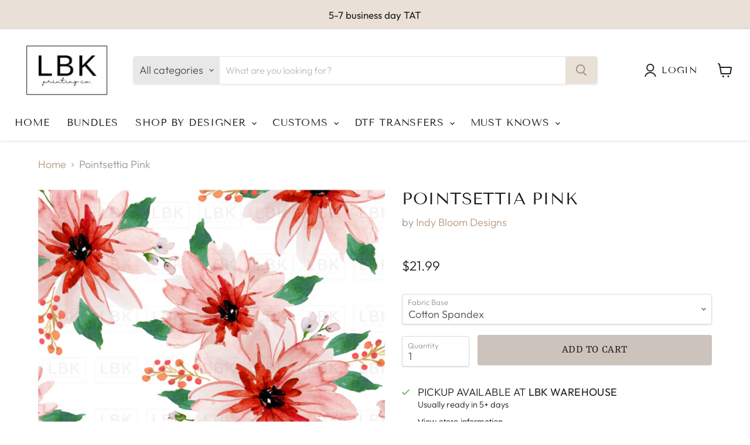

--- FILE ---
content_type: text/html; charset=utf-8
request_url: https://lbkprintingco.com/products/pointsettia-pink-1
body_size: 92270
content:
<!doctype html>
<html class="no-js no-touch" lang="en">
  <head>
    <meta charset="utf-8">
    <meta http-equiv="x-ua-compatible" content="IE=edge">

    <link rel="preconnect" href="https://cdn.shopify.com">
    <link rel="preconnect" href="https://fonts.shopifycdn.com">
    <link rel="preconnect" href="https://v.shopify.com">
    <link rel="preconnect" href="https://cdn.shopifycloud.com">

    <title>indy bloom design — LBK Printing Co. </title>

    
      <meta name="description" content="Quick Custom Printed fabric made in the USA">
    

    
  <link rel="shortcut icon" href="//lbkprintingco.com/cdn/shop/files/0A3ABA0F-9B7C-472E-A385-4863876645D0_32x32.jpg?v=1618865208" type="image/png">


    
      <link rel="canonical" href="https://lbkprintingco.com/products/pointsettia-pink-1" />
    

    <meta name="viewport" content="width=device-width">

    
    















<meta property="og:site_name" content="LBK Printing Co. ">
<meta property="og:url" content="https://lbkprintingco.com/products/pointsettia-pink-1">
<meta property="og:title" content="Pointsettia Pink">
<meta property="og:type" content="website">
<meta property="og:description" content="Quick Custom Printed fabric made in the USA">




    
    
    

    
    
    <meta
      property="og:image"
      content="https://lbkprintingco.com/cdn/shop/files/pointsettia-pink-270_1200x1200.png?v=1709138920"
    />
    <meta
      property="og:image:secure_url"
      content="https://lbkprintingco.com/cdn/shop/files/pointsettia-pink-270_1200x1200.png?v=1709138920"
    />
    <meta property="og:image:width" content="1200" />
    <meta property="og:image:height" content="1200" />
    
    
    <meta property="og:image:alt" content="Pointsettia Pink" />
  
















<meta name="twitter:title" content="indy bloom design">
<meta name="twitter:description" content="Quick Custom Printed fabric made in the USA">


    
    
    
      
      
      <meta name="twitter:card" content="summary">
    
    
    <meta
      property="twitter:image"
      content="https://lbkprintingco.com/cdn/shop/files/pointsettia-pink-270_1200x1200_crop_center.png?v=1709138920"
    />
    <meta property="twitter:image:width" content="1200" />
    <meta property="twitter:image:height" content="1200" />
    
    
    <meta property="twitter:image:alt" content="Pointsettia Pink" />
  



    <link rel="preload" href="//lbkprintingco.com/cdn/fonts/tenor_sans/tenorsans_n4.966071a72c28462a9256039d3e3dc5b0cf314f65.woff2" as="font" crossorigin="anonymous">
    <link rel="preload" as="style" href="//lbkprintingco.com/cdn/shop/t/20/assets/theme.css?v=80997396192076920431767042201">
    
  <!-- -----------product page swiper slider cdns---------- -->
  <link href="//lbkprintingco.com/cdn/shop/t/20/assets/swiper.min.css?v=31140939241097834871700458923" rel="stylesheet" type="text/css" media="all" />
  <script src="//lbkprintingco.com/cdn/shop/t/20/assets/jquery.min.js?v=47904348588243403941700458923" type="text/javascript"></script>
  <script src="//lbkprintingco.com/cdn/shop/t/20/assets/fancybox.min.js?v=29848149588166989851700458923" type="text/javascript"></script>
  <link href="//lbkprintingco.com/cdn/shop/t/20/assets/jquery.fancybox.min.css?v=70984110517485104731700458923" rel="stylesheet" type="text/css" media="all" /> 
  <script src="//lbkprintingco.com/cdn/shop/t/20/assets/swiper.min.js?v=13011477541042218021700458923" type="text/javascript"></script>



  <!-- Avada FSB Script -->
 

  
  <!-- Avada FSB Compatible Script -->
 
  
    
    
    
      
      
      
      
      
      
    
  

  <!-- /Avada FSB Compatible Script -->

<script>var AVADA_FSB = {
    bars: [{"link_url":"/checkout","clickable_type":"bar_link","has_langify":false,"customExcludeUrls":"","text_color":"#000000","strong_color":"","font":"Roboto","font_weight":400,"toDate":"NaN-NaN-NaN, 11:59:59 PM","font_size":12,"below_goal_message":"Only [[below_goal]] away for free shipping","clickable_bars":["achieve_goal_message"],"announcement_only":true,"name":"Free shipping","background_color":"#F4F4F4","close_time":1,"open_new_tab":true,"countries":[],"device_target":[],"with_close_button":true,"without_decimal":false,"countries_all":true,"initial_message":"Free Shipping on orders over $50","clickable":true,"langify_locale":"en","button_link_text_color":"#FFFFFF","position":"top_page_sticky","custom_css":"","includesPages":["/"],"priority":0,"button_link_content":"Check out now!","currency_code":"USD","allow_show":"all","timezone":"America/New_York","button_link_bg_color":"#8F8F8F","background_image":"","custom_goal":null,"status":true,"close_time_unit":"hours","fromDate":"NaN-NaN-NaN, 12:00:00 AM","goal":50,"opacity":1,"excludesPages":[],"custom_js":"","customIncludeUrls":"","padding":12,"currency_symbol":"$","custom_bg_url":"","currency_locale":"en-US","achieve_goal_message":"Congrats! You have got free shipping","goal_text_color":"#795548","allow_device":"all"}],
    cart: 0,
    compatible: {
      langify: ''
    }
}</script>
  <!-- /Avada FSB Script -->

 <script>window.performance && window.performance.mark && window.performance.mark('shopify.content_for_header.start');</script><meta name="google-site-verification" content="V7abLhwTYSDa8IRHZWUAREKp1yQV75r6GGnYwHvb9wE">
<meta id="shopify-digital-wallet" name="shopify-digital-wallet" content="/47483289762/digital_wallets/dialog">
<meta name="shopify-checkout-api-token" content="88e56dbce6eb81714b4c6c96c9f574ed">
<meta id="in-context-paypal-metadata" data-shop-id="47483289762" data-venmo-supported="false" data-environment="production" data-locale="en_US" data-paypal-v4="true" data-currency="USD">
<link rel="alternate" type="application/json+oembed" href="https://lbkprintingco.com/products/pointsettia-pink-1.oembed">
<script async="async" src="/checkouts/internal/preloads.js?locale=en-US"></script>
<link rel="preconnect" href="https://shop.app" crossorigin="anonymous">
<script async="async" src="https://shop.app/checkouts/internal/preloads.js?locale=en-US&shop_id=47483289762" crossorigin="anonymous"></script>
<script id="apple-pay-shop-capabilities" type="application/json">{"shopId":47483289762,"countryCode":"US","currencyCode":"USD","merchantCapabilities":["supports3DS"],"merchantId":"gid:\/\/shopify\/Shop\/47483289762","merchantName":"LBK Printing Co. ","requiredBillingContactFields":["postalAddress","email"],"requiredShippingContactFields":["postalAddress","email"],"shippingType":"shipping","supportedNetworks":["visa","masterCard","amex","discover","elo","jcb"],"total":{"type":"pending","label":"LBK Printing Co. ","amount":"1.00"},"shopifyPaymentsEnabled":true,"supportsSubscriptions":true}</script>
<script id="shopify-features" type="application/json">{"accessToken":"88e56dbce6eb81714b4c6c96c9f574ed","betas":["rich-media-storefront-analytics"],"domain":"lbkprintingco.com","predictiveSearch":true,"shopId":47483289762,"locale":"en"}</script>
<script>var Shopify = Shopify || {};
Shopify.shop = "lbk-custom-prints.myshopify.com";
Shopify.locale = "en";
Shopify.currency = {"active":"USD","rate":"1.0"};
Shopify.country = "US";
Shopify.theme = {"name":"[navidium] PS Empire-Code Edited 01-04-2022","id":137776169172,"schema_name":"Empire","schema_version":"6.0.0","theme_store_id":838,"role":"main"};
Shopify.theme.handle = "null";
Shopify.theme.style = {"id":null,"handle":null};
Shopify.cdnHost = "lbkprintingco.com/cdn";
Shopify.routes = Shopify.routes || {};
Shopify.routes.root = "/";</script>
<script type="module">!function(o){(o.Shopify=o.Shopify||{}).modules=!0}(window);</script>
<script>!function(o){function n(){var o=[];function n(){o.push(Array.prototype.slice.apply(arguments))}return n.q=o,n}var t=o.Shopify=o.Shopify||{};t.loadFeatures=n(),t.autoloadFeatures=n()}(window);</script>
<script>
  window.ShopifyPay = window.ShopifyPay || {};
  window.ShopifyPay.apiHost = "shop.app\/pay";
  window.ShopifyPay.redirectState = null;
</script>
<script id="shop-js-analytics" type="application/json">{"pageType":"product"}</script>
<script defer="defer" async type="module" src="//lbkprintingco.com/cdn/shopifycloud/shop-js/modules/v2/client.init-shop-cart-sync_BdyHc3Nr.en.esm.js"></script>
<script defer="defer" async type="module" src="//lbkprintingco.com/cdn/shopifycloud/shop-js/modules/v2/chunk.common_Daul8nwZ.esm.js"></script>
<script type="module">
  await import("//lbkprintingco.com/cdn/shopifycloud/shop-js/modules/v2/client.init-shop-cart-sync_BdyHc3Nr.en.esm.js");
await import("//lbkprintingco.com/cdn/shopifycloud/shop-js/modules/v2/chunk.common_Daul8nwZ.esm.js");

  window.Shopify.SignInWithShop?.initShopCartSync?.({"fedCMEnabled":true,"windoidEnabled":true});

</script>
<script defer="defer" async type="module" src="//lbkprintingco.com/cdn/shopifycloud/shop-js/modules/v2/client.payment-terms_MV4M3zvL.en.esm.js"></script>
<script defer="defer" async type="module" src="//lbkprintingco.com/cdn/shopifycloud/shop-js/modules/v2/chunk.common_Daul8nwZ.esm.js"></script>
<script defer="defer" async type="module" src="//lbkprintingco.com/cdn/shopifycloud/shop-js/modules/v2/chunk.modal_CQq8HTM6.esm.js"></script>
<script type="module">
  await import("//lbkprintingco.com/cdn/shopifycloud/shop-js/modules/v2/client.payment-terms_MV4M3zvL.en.esm.js");
await import("//lbkprintingco.com/cdn/shopifycloud/shop-js/modules/v2/chunk.common_Daul8nwZ.esm.js");
await import("//lbkprintingco.com/cdn/shopifycloud/shop-js/modules/v2/chunk.modal_CQq8HTM6.esm.js");

  
</script>
<script>
  window.Shopify = window.Shopify || {};
  if (!window.Shopify.featureAssets) window.Shopify.featureAssets = {};
  window.Shopify.featureAssets['shop-js'] = {"shop-cart-sync":["modules/v2/client.shop-cart-sync_QYOiDySF.en.esm.js","modules/v2/chunk.common_Daul8nwZ.esm.js"],"init-fed-cm":["modules/v2/client.init-fed-cm_DchLp9rc.en.esm.js","modules/v2/chunk.common_Daul8nwZ.esm.js"],"shop-button":["modules/v2/client.shop-button_OV7bAJc5.en.esm.js","modules/v2/chunk.common_Daul8nwZ.esm.js"],"init-windoid":["modules/v2/client.init-windoid_DwxFKQ8e.en.esm.js","modules/v2/chunk.common_Daul8nwZ.esm.js"],"shop-cash-offers":["modules/v2/client.shop-cash-offers_DWtL6Bq3.en.esm.js","modules/v2/chunk.common_Daul8nwZ.esm.js","modules/v2/chunk.modal_CQq8HTM6.esm.js"],"shop-toast-manager":["modules/v2/client.shop-toast-manager_CX9r1SjA.en.esm.js","modules/v2/chunk.common_Daul8nwZ.esm.js"],"init-shop-email-lookup-coordinator":["modules/v2/client.init-shop-email-lookup-coordinator_UhKnw74l.en.esm.js","modules/v2/chunk.common_Daul8nwZ.esm.js"],"pay-button":["modules/v2/client.pay-button_DzxNnLDY.en.esm.js","modules/v2/chunk.common_Daul8nwZ.esm.js"],"avatar":["modules/v2/client.avatar_BTnouDA3.en.esm.js"],"init-shop-cart-sync":["modules/v2/client.init-shop-cart-sync_BdyHc3Nr.en.esm.js","modules/v2/chunk.common_Daul8nwZ.esm.js"],"shop-login-button":["modules/v2/client.shop-login-button_D8B466_1.en.esm.js","modules/v2/chunk.common_Daul8nwZ.esm.js","modules/v2/chunk.modal_CQq8HTM6.esm.js"],"init-customer-accounts-sign-up":["modules/v2/client.init-customer-accounts-sign-up_C8fpPm4i.en.esm.js","modules/v2/client.shop-login-button_D8B466_1.en.esm.js","modules/v2/chunk.common_Daul8nwZ.esm.js","modules/v2/chunk.modal_CQq8HTM6.esm.js"],"init-shop-for-new-customer-accounts":["modules/v2/client.init-shop-for-new-customer-accounts_CVTO0Ztu.en.esm.js","modules/v2/client.shop-login-button_D8B466_1.en.esm.js","modules/v2/chunk.common_Daul8nwZ.esm.js","modules/v2/chunk.modal_CQq8HTM6.esm.js"],"init-customer-accounts":["modules/v2/client.init-customer-accounts_dRgKMfrE.en.esm.js","modules/v2/client.shop-login-button_D8B466_1.en.esm.js","modules/v2/chunk.common_Daul8nwZ.esm.js","modules/v2/chunk.modal_CQq8HTM6.esm.js"],"shop-follow-button":["modules/v2/client.shop-follow-button_CkZpjEct.en.esm.js","modules/v2/chunk.common_Daul8nwZ.esm.js","modules/v2/chunk.modal_CQq8HTM6.esm.js"],"lead-capture":["modules/v2/client.lead-capture_BntHBhfp.en.esm.js","modules/v2/chunk.common_Daul8nwZ.esm.js","modules/v2/chunk.modal_CQq8HTM6.esm.js"],"checkout-modal":["modules/v2/client.checkout-modal_CfxcYbTm.en.esm.js","modules/v2/chunk.common_Daul8nwZ.esm.js","modules/v2/chunk.modal_CQq8HTM6.esm.js"],"shop-login":["modules/v2/client.shop-login_Da4GZ2H6.en.esm.js","modules/v2/chunk.common_Daul8nwZ.esm.js","modules/v2/chunk.modal_CQq8HTM6.esm.js"],"payment-terms":["modules/v2/client.payment-terms_MV4M3zvL.en.esm.js","modules/v2/chunk.common_Daul8nwZ.esm.js","modules/v2/chunk.modal_CQq8HTM6.esm.js"]};
</script>
<script>(function() {
  var isLoaded = false;
  function asyncLoad() {
    if (isLoaded) return;
    isLoaded = true;
    var urls = ["https:\/\/shopify-widget.route.com\/shopify.widget.js?shop=lbk-custom-prints.myshopify.com","https:\/\/app.dripappsserver.com\/assets\/scripts\/gang-sheet-edit.js?shop=lbk-custom-prints.myshopify.com","https:\/\/app.dripappsserver.com\/shopify\/script\/builder-button?shop=lbk-custom-prints.myshopify.com","https:\/\/app.dripappsserver.com\/shopify\/script\/builder-button?shop=lbk-custom-prints.myshopify.com\u0026shop=lbk-custom-prints.myshopify.com","https:\/\/sdk.postscript.io\/sdk-script-loader.bundle.js?shopId=26272\u0026shop=lbk-custom-prints.myshopify.com"];
    for (var i = 0; i < urls.length; i++) {
      var s = document.createElement('script');
      s.type = 'text/javascript';
      s.async = true;
      s.src = urls[i];
      var x = document.getElementsByTagName('script')[0];
      x.parentNode.insertBefore(s, x);
    }
  };
  if(window.attachEvent) {
    window.attachEvent('onload', asyncLoad);
  } else {
    window.addEventListener('load', asyncLoad, false);
  }
})();</script>
<script id="__st">var __st={"a":47483289762,"offset":-21600,"reqid":"fd727c2e-5abe-4447-871a-2b27393778ce-1768983616","pageurl":"lbkprintingco.com\/products\/pointsettia-pink-1","u":"a23adb90f7a6","p":"product","rtyp":"product","rid":7446094020820};</script>
<script>window.ShopifyPaypalV4VisibilityTracking = true;</script>
<script id="captcha-bootstrap">!function(){'use strict';const t='contact',e='account',n='new_comment',o=[[t,t],['blogs',n],['comments',n],[t,'customer']],c=[[e,'customer_login'],[e,'guest_login'],[e,'recover_customer_password'],[e,'create_customer']],r=t=>t.map((([t,e])=>`form[action*='/${t}']:not([data-nocaptcha='true']) input[name='form_type'][value='${e}']`)).join(','),a=t=>()=>t?[...document.querySelectorAll(t)].map((t=>t.form)):[];function s(){const t=[...o],e=r(t);return a(e)}const i='password',u='form_key',d=['recaptcha-v3-token','g-recaptcha-response','h-captcha-response',i],f=()=>{try{return window.sessionStorage}catch{return}},m='__shopify_v',_=t=>t.elements[u];function p(t,e,n=!1){try{const o=window.sessionStorage,c=JSON.parse(o.getItem(e)),{data:r}=function(t){const{data:e,action:n}=t;return t[m]||n?{data:e,action:n}:{data:t,action:n}}(c);for(const[e,n]of Object.entries(r))t.elements[e]&&(t.elements[e].value=n);n&&o.removeItem(e)}catch(o){console.error('form repopulation failed',{error:o})}}const l='form_type',E='cptcha';function T(t){t.dataset[E]=!0}const w=window,h=w.document,L='Shopify',v='ce_forms',y='captcha';let A=!1;((t,e)=>{const n=(g='f06e6c50-85a8-45c8-87d0-21a2b65856fe',I='https://cdn.shopify.com/shopifycloud/storefront-forms-hcaptcha/ce_storefront_forms_captcha_hcaptcha.v1.5.2.iife.js',D={infoText:'Protected by hCaptcha',privacyText:'Privacy',termsText:'Terms'},(t,e,n)=>{const o=w[L][v],c=o.bindForm;if(c)return c(t,g,e,D).then(n);var r;o.q.push([[t,g,e,D],n]),r=I,A||(h.body.append(Object.assign(h.createElement('script'),{id:'captcha-provider',async:!0,src:r})),A=!0)});var g,I,D;w[L]=w[L]||{},w[L][v]=w[L][v]||{},w[L][v].q=[],w[L][y]=w[L][y]||{},w[L][y].protect=function(t,e){n(t,void 0,e),T(t)},Object.freeze(w[L][y]),function(t,e,n,w,h,L){const[v,y,A,g]=function(t,e,n){const i=e?o:[],u=t?c:[],d=[...i,...u],f=r(d),m=r(i),_=r(d.filter((([t,e])=>n.includes(e))));return[a(f),a(m),a(_),s()]}(w,h,L),I=t=>{const e=t.target;return e instanceof HTMLFormElement?e:e&&e.form},D=t=>v().includes(t);t.addEventListener('submit',(t=>{const e=I(t);if(!e)return;const n=D(e)&&!e.dataset.hcaptchaBound&&!e.dataset.recaptchaBound,o=_(e),c=g().includes(e)&&(!o||!o.value);(n||c)&&t.preventDefault(),c&&!n&&(function(t){try{if(!f())return;!function(t){const e=f();if(!e)return;const n=_(t);if(!n)return;const o=n.value;o&&e.removeItem(o)}(t);const e=Array.from(Array(32),(()=>Math.random().toString(36)[2])).join('');!function(t,e){_(t)||t.append(Object.assign(document.createElement('input'),{type:'hidden',name:u})),t.elements[u].value=e}(t,e),function(t,e){const n=f();if(!n)return;const o=[...t.querySelectorAll(`input[type='${i}']`)].map((({name:t})=>t)),c=[...d,...o],r={};for(const[a,s]of new FormData(t).entries())c.includes(a)||(r[a]=s);n.setItem(e,JSON.stringify({[m]:1,action:t.action,data:r}))}(t,e)}catch(e){console.error('failed to persist form',e)}}(e),e.submit())}));const S=(t,e)=>{t&&!t.dataset[E]&&(n(t,e.some((e=>e===t))),T(t))};for(const o of['focusin','change'])t.addEventListener(o,(t=>{const e=I(t);D(e)&&S(e,y())}));const B=e.get('form_key'),M=e.get(l),P=B&&M;t.addEventListener('DOMContentLoaded',(()=>{const t=y();if(P)for(const e of t)e.elements[l].value===M&&p(e,B);[...new Set([...A(),...v().filter((t=>'true'===t.dataset.shopifyCaptcha))])].forEach((e=>S(e,t)))}))}(h,new URLSearchParams(w.location.search),n,t,e,['guest_login'])})(!0,!0)}();</script>
<script integrity="sha256-4kQ18oKyAcykRKYeNunJcIwy7WH5gtpwJnB7kiuLZ1E=" data-source-attribution="shopify.loadfeatures" defer="defer" src="//lbkprintingco.com/cdn/shopifycloud/storefront/assets/storefront/load_feature-a0a9edcb.js" crossorigin="anonymous"></script>
<script crossorigin="anonymous" defer="defer" src="//lbkprintingco.com/cdn/shopifycloud/storefront/assets/shopify_pay/storefront-65b4c6d7.js?v=20250812"></script>
<script data-source-attribution="shopify.dynamic_checkout.dynamic.init">var Shopify=Shopify||{};Shopify.PaymentButton=Shopify.PaymentButton||{isStorefrontPortableWallets:!0,init:function(){window.Shopify.PaymentButton.init=function(){};var t=document.createElement("script");t.src="https://lbkprintingco.com/cdn/shopifycloud/portable-wallets/latest/portable-wallets.en.js",t.type="module",document.head.appendChild(t)}};
</script>
<script data-source-attribution="shopify.dynamic_checkout.buyer_consent">
  function portableWalletsHideBuyerConsent(e){var t=document.getElementById("shopify-buyer-consent"),n=document.getElementById("shopify-subscription-policy-button");t&&n&&(t.classList.add("hidden"),t.setAttribute("aria-hidden","true"),n.removeEventListener("click",e))}function portableWalletsShowBuyerConsent(e){var t=document.getElementById("shopify-buyer-consent"),n=document.getElementById("shopify-subscription-policy-button");t&&n&&(t.classList.remove("hidden"),t.removeAttribute("aria-hidden"),n.addEventListener("click",e))}window.Shopify?.PaymentButton&&(window.Shopify.PaymentButton.hideBuyerConsent=portableWalletsHideBuyerConsent,window.Shopify.PaymentButton.showBuyerConsent=portableWalletsShowBuyerConsent);
</script>
<script data-source-attribution="shopify.dynamic_checkout.cart.bootstrap">document.addEventListener("DOMContentLoaded",(function(){function t(){return document.querySelector("shopify-accelerated-checkout-cart, shopify-accelerated-checkout")}if(t())Shopify.PaymentButton.init();else{new MutationObserver((function(e,n){t()&&(Shopify.PaymentButton.init(),n.disconnect())})).observe(document.body,{childList:!0,subtree:!0})}}));
</script>
<link id="shopify-accelerated-checkout-styles" rel="stylesheet" media="screen" href="https://lbkprintingco.com/cdn/shopifycloud/portable-wallets/latest/accelerated-checkout-backwards-compat.css" crossorigin="anonymous">
<style id="shopify-accelerated-checkout-cart">
        #shopify-buyer-consent {
  margin-top: 1em;
  display: inline-block;
  width: 100%;
}

#shopify-buyer-consent.hidden {
  display: none;
}

#shopify-subscription-policy-button {
  background: none;
  border: none;
  padding: 0;
  text-decoration: underline;
  font-size: inherit;
  cursor: pointer;
}

#shopify-subscription-policy-button::before {
  box-shadow: none;
}

      </style>

<script>window.performance && window.performance.mark && window.performance.mark('shopify.content_for_header.end');</script>

    <link href="//lbkprintingco.com/cdn/shop/t/20/assets/theme.css?v=80997396192076920431767042201" rel="stylesheet" type="text/css" media="all" />

    
    <script>
      window.Theme = window.Theme || {};
      window.Theme.routes = {
        "root_url": "/",
        "account_url": "/account",
        "account_login_url": "/account/login",
        "account_logout_url": "/account/logout",
        "account_register_url": "/account/register",
        "account_addresses_url": "/account/addresses",
        "collections_url": "/collections",
        "all_products_collection_url": "/collections/all",
        "search_url": "/search",
        "cart_url": "/cart",
        "cart_add_url": "/cart/add",
        "cart_change_url": "/cart/change",
        "cart_clear_url": "/cart/clear",
        "product_recommendations_url": "/recommendations/products",
      };
    </script>
    

  <script type="text/javascript">if(typeof window.hulkappsWishlist === 'undefined') {
        window.hulkappsWishlist = {};
        }
        window.hulkappsWishlist.baseURL = '/apps/advanced-wishlist/api';
        window.hulkappsWishlist.hasAppBlockSupport = '1';

        </script>
<script>window.is_hulkpo_installed=true</script><script>var scaaffCheck = false;</script>
<script src="//lbkprintingco.com/cdn/shop/t/20/assets/sca_affiliate.js?v=95902612295095799461700458923" type="text/javascript"></script>

  <!-- Global site tag (gtag.js) - Google Ads: 10937601212 -->
<script async src="https://www.googletagmanager.com/gtag/js?id=AW-10937601212"></script>
<script>
  window.dataLayer = window.dataLayer || [];
  function gtag(){dataLayer.push(arguments);}
  gtag('js', new Date());

  gtag('config', 'AW-10937601212');
</script>

<!-- BEGIN app block: shopify://apps/vo-product-options/blocks/embed-block/430cbd7b-bd20-4c16-ba41-db6f4c645164 --><script>var bcpo_product={"id":7446094020820,"title":"Pointsettia Pink","handle":"pointsettia-pink-1","description":"Need a matching coordinate? \u003ca href=\"https:\/\/lbkprintingco.com\/collections\/custom-matching-coordinate\" rel=\"noopener noreferrer\" target=\"_blank\"\u003eOrder Here\u003c\/a\u003e \u003cp\u003e\u003cbr\u003e\u003c\/p\u003e\nSold by the yard. \u003cp\u003e\u003cbr\u003e\u003c\/p\u003e\nOur fabric is printed-to-order in Texas and will ship in 5-7 business days. \u003cp\u003e\u003cbr\u003e\u003c\/p\u003e\nPlease refer to our fabric guide for more information about our fabric selection.","published_at":"2024-09-03T11:01:56-05:00","created_at":"2021-11-13T10:58:55-06:00","vendor":"Indy Bloom Designs","type":"","tags":["IBD"],"price":1799,"price_min":1799,"price_max":2499,"available":true,"price_varies":true,"compare_at_price":0,"compare_at_price_min":0,"compare_at_price_max":0,"compare_at_price_varies":false,"variants":[{"id":44483373957332,"title":"Cotton Spandex","option1":"Cotton Spandex","option2":null,"option3":null,"sku":null,"requires_shipping":true,"taxable":true,"featured_image":null,"available":true,"name":"Pointsettia Pink - Cotton Spandex","public_title":"Cotton Spandex","options":["Cotton Spandex"],"price":2199,"weight":340,"compare_at_price":0,"inventory_management":null,"barcode":null,"requires_selling_plan":false,"selling_plan_allocations":[]},{"id":44483373990100,"title":"Euro Premium Cotton Spandex","option1":"Euro Premium Cotton Spandex","option2":null,"option3":null,"sku":null,"requires_shipping":true,"taxable":true,"featured_image":null,"available":true,"name":"Pointsettia Pink - Euro Premium Cotton Spandex","public_title":"Euro Premium Cotton Spandex","options":["Euro Premium Cotton Spandex"],"price":2499,"weight":340,"compare_at_price":0,"inventory_management":null,"barcode":null,"requires_selling_plan":false,"selling_plan_allocations":[]},{"id":44483374022868,"title":"Bamboo Cotton Spandex","option1":"Bamboo Cotton Spandex","option2":null,"option3":null,"sku":null,"requires_shipping":true,"taxable":true,"featured_image":null,"available":true,"name":"Pointsettia Pink - Bamboo Cotton Spandex","public_title":"Bamboo Cotton Spandex","options":["Bamboo Cotton Spandex"],"price":2299,"weight":283,"compare_at_price":0,"inventory_management":null,"barcode":null,"requires_selling_plan":false,"selling_plan_allocations":[]},{"id":44483374055636,"title":"Bamboo Spandex","option1":"Bamboo Spandex","option2":null,"option3":null,"sku":null,"requires_shipping":true,"taxable":true,"featured_image":null,"available":true,"name":"Pointsettia Pink - Bamboo Spandex","public_title":"Bamboo Spandex","options":["Bamboo Spandex"],"price":2299,"weight":340,"compare_at_price":0,"inventory_management":null,"barcode":null,"requires_selling_plan":false,"selling_plan_allocations":[]},{"id":45590706323668,"title":"Bamboo Cotton French Terry Spandex","option1":"Bamboo Cotton French Terry Spandex","option2":null,"option3":null,"sku":null,"requires_shipping":true,"taxable":true,"featured_image":null,"available":true,"name":"Pointsettia Pink - Bamboo Cotton French Terry Spandex","public_title":"Bamboo Cotton French Terry Spandex","options":["Bamboo Cotton French Terry Spandex"],"price":2499,"weight":340,"compare_at_price":0,"inventory_management":null,"barcode":null,"requires_selling_plan":false,"selling_plan_allocations":[]},{"id":45590706356436,"title":"Quilting Cotton","option1":"Quilting Cotton","option2":null,"option3":null,"sku":null,"requires_shipping":true,"taxable":true,"featured_image":null,"available":true,"name":"Pointsettia Pink - Quilting Cotton","public_title":"Quilting Cotton","options":["Quilting Cotton"],"price":1799,"weight":113,"compare_at_price":0,"inventory_management":null,"barcode":null,"requires_selling_plan":false,"selling_plan_allocations":[]},{"id":44483374121172,"title":"Cotton Woven Poplin","option1":"Cotton Woven Poplin","option2":null,"option3":null,"sku":null,"requires_shipping":true,"taxable":true,"featured_image":null,"available":true,"name":"Pointsettia Pink - Cotton Woven Poplin","public_title":"Cotton Woven Poplin","options":["Cotton Woven Poplin"],"price":2199,"weight":170,"compare_at_price":0,"inventory_management":null,"barcode":null,"requires_selling_plan":false,"selling_plan_allocations":[]},{"id":45590706389204,"title":"Canvas","option1":"Canvas","option2":null,"option3":null,"sku":null,"requires_shipping":true,"taxable":true,"featured_image":null,"available":true,"name":"Pointsettia Pink - Canvas","public_title":"Canvas","options":["Canvas"],"price":2199,"weight":340,"compare_at_price":0,"inventory_management":null,"barcode":null,"requires_selling_plan":false,"selling_plan_allocations":[]},{"id":44483374153940,"title":"DBP","option1":"DBP","option2":null,"option3":null,"sku":null,"requires_shipping":true,"taxable":true,"featured_image":null,"available":true,"name":"Pointsettia Pink - DBP","public_title":"DBP","options":["DBP"],"price":1799,"weight":340,"compare_at_price":0,"inventory_management":null,"barcode":null,"requires_selling_plan":false,"selling_plan_allocations":[]},{"id":44483374186708,"title":"Rib","option1":"Rib","option2":null,"option3":null,"sku":null,"requires_shipping":true,"taxable":true,"featured_image":null,"available":true,"name":"Pointsettia Pink - Rib","public_title":"Rib","options":["Rib"],"price":1799,"weight":283,"compare_at_price":0,"inventory_management":null,"barcode":null,"requires_selling_plan":false,"selling_plan_allocations":[]},{"id":44483374219476,"title":"Wide Rib","option1":"Wide Rib","option2":null,"option3":null,"sku":null,"requires_shipping":true,"taxable":true,"featured_image":null,"available":true,"name":"Pointsettia Pink - Wide Rib","public_title":"Wide Rib","options":["Wide Rib"],"price":1799,"weight":283,"compare_at_price":0,"inventory_management":null,"barcode":null,"requires_selling_plan":false,"selling_plan_allocations":[]},{"id":44483374252244,"title":"Bullet","option1":"Bullet","option2":null,"option3":null,"sku":null,"requires_shipping":true,"taxable":true,"featured_image":null,"available":true,"name":"Pointsettia Pink - Bullet","public_title":"Bullet","options":["Bullet"],"price":1799,"weight":340,"compare_at_price":0,"inventory_management":null,"barcode":null,"requires_selling_plan":false,"selling_plan_allocations":[]},{"id":44483374285012,"title":"Swim\/Athletic","option1":"Swim\/Athletic","option2":null,"option3":null,"sku":null,"requires_shipping":true,"taxable":true,"featured_image":null,"available":true,"name":"Pointsettia Pink - Swim\/Athletic","public_title":"Swim\/Athletic","options":["Swim\/Athletic"],"price":2099,"weight":283,"compare_at_price":0,"inventory_management":null,"barcode":null,"requires_selling_plan":false,"selling_plan_allocations":[]},{"id":44483374350548,"title":"Boardshort","option1":"Boardshort","option2":null,"option3":null,"sku":null,"requires_shipping":true,"taxable":true,"featured_image":null,"available":true,"name":"Pointsettia Pink - Boardshort","public_title":"Boardshort","options":["Boardshort"],"price":2099,"weight":283,"compare_at_price":0,"inventory_management":null,"barcode":null,"requires_selling_plan":false,"selling_plan_allocations":[]}],"images":["\/\/lbkprintingco.com\/cdn\/shop\/files\/pointsettia-pink-270.png?v=1709138920"],"featured_image":"\/\/lbkprintingco.com\/cdn\/shop\/files\/pointsettia-pink-270.png?v=1709138920","options":["Fabric Base"],"media":[{"alt":"Pointsettia Pink","id":32834942566612,"position":1,"preview_image":{"aspect_ratio":1.0,"height":1024,"width":1024,"src":"\/\/lbkprintingco.com\/cdn\/shop\/files\/pointsettia-pink-270.png?v=1709138920"},"aspect_ratio":1.0,"height":1024,"media_type":"image","src":"\/\/lbkprintingco.com\/cdn\/shop\/files\/pointsettia-pink-270.png?v=1709138920","width":1024}],"requires_selling_plan":false,"selling_plan_groups":[],"content":"Need a matching coordinate? \u003ca href=\"https:\/\/lbkprintingco.com\/collections\/custom-matching-coordinate\" rel=\"noopener noreferrer\" target=\"_blank\"\u003eOrder Here\u003c\/a\u003e \u003cp\u003e\u003cbr\u003e\u003c\/p\u003e\nSold by the yard. \u003cp\u003e\u003cbr\u003e\u003c\/p\u003e\nOur fabric is printed-to-order in Texas and will ship in 5-7 business days. \u003cp\u003e\u003cbr\u003e\u003c\/p\u003e\nPlease refer to our fabric guide for more information about our fabric selection."}; bcpo_product.options_with_values = [{"name":"Fabric Base","position":1,"values":["Cotton Spandex","Euro Premium Cotton Spandex","Bamboo Cotton Spandex","Bamboo Spandex","Bamboo Cotton French Terry Spandex","Quilting Cotton","Cotton Woven Poplin","Canvas","DBP","Rib","Wide Rib","Bullet","Swim\/Athletic","Boardshort"]}];  var bcpo_settings=bcpo_settings || {"shop_currency":"USD","money_format2":"${{amount}} USD","money_format_without_currency":"${{amount}}"};var inventory_quantity = [];inventory_quantity.push(0);inventory_quantity.push(0);inventory_quantity.push(0);inventory_quantity.push(0);inventory_quantity.push(0);inventory_quantity.push(0);inventory_quantity.push(0);inventory_quantity.push(0);inventory_quantity.push(0);inventory_quantity.push(0);inventory_quantity.push(0);inventory_quantity.push(0);inventory_quantity.push(0);inventory_quantity.push(0);if(bcpo_product) { for (var i = 0; i < bcpo_product.variants.length; i += 1) { bcpo_product.variants[i].inventory_quantity = inventory_quantity[i]; }}window.bcpo = window.bcpo || {}; bcpo.cart = {"note":null,"attributes":{},"original_total_price":0,"total_price":0,"total_discount":0,"total_weight":0.0,"item_count":0,"items":[],"requires_shipping":false,"currency":"USD","items_subtotal_price":0,"cart_level_discount_applications":[],"checkout_charge_amount":0}; bcpo.ogFormData = FormData; bcpo.money_with_currency_format = "${{amount}} USD";bcpo.money_format = "${{amount}}"; if (bcpo_settings) { bcpo_settings.shop_currency = "USD";} else { var bcpo_settings = {shop_currency: "USD" }; }</script>


<!-- END app block --><!-- BEGIN app block: shopify://apps/build-a-gang-sheet/blocks/gang-edit/ee9ed31c-1d66-4e11-bf77-f31e69c2ec2b --><script src="https://cdn.shopify.com/extensions/019b8e2b-8e70-71c0-b927-29cac565e31e/gang-sheet-445/assets/gang-edit.min.js" defer="defer"></script>



<!-- END app block --><script src="https://cdn.shopify.com/extensions/019bd967-c562-7ddb-90ed-985db7100bf5/best-custom-product-options-414/assets/best_custom_product_options.js" type="text/javascript" defer="defer"></script>
<link href="https://cdn.shopify.com/extensions/019bd967-c562-7ddb-90ed-985db7100bf5/best-custom-product-options-414/assets/bcpo-front.css" rel="stylesheet" type="text/css" media="all">
<script src="https://cdn.shopify.com/extensions/64e7a69c-552b-465e-b0fb-62dde6c4c423/i-agree-to-terms-31/assets/load-metafield-igt.js" type="text/javascript" defer="defer"></script>
<link href="https://monorail-edge.shopifysvc.com" rel="dns-prefetch">
<script>(function(){if ("sendBeacon" in navigator && "performance" in window) {try {var session_token_from_headers = performance.getEntriesByType('navigation')[0].serverTiming.find(x => x.name == '_s').description;} catch {var session_token_from_headers = undefined;}var session_cookie_matches = document.cookie.match(/_shopify_s=([^;]*)/);var session_token_from_cookie = session_cookie_matches && session_cookie_matches.length === 2 ? session_cookie_matches[1] : "";var session_token = session_token_from_headers || session_token_from_cookie || "";function handle_abandonment_event(e) {var entries = performance.getEntries().filter(function(entry) {return /monorail-edge.shopifysvc.com/.test(entry.name);});if (!window.abandonment_tracked && entries.length === 0) {window.abandonment_tracked = true;var currentMs = Date.now();var navigation_start = performance.timing.navigationStart;var payload = {shop_id: 47483289762,url: window.location.href,navigation_start,duration: currentMs - navigation_start,session_token,page_type: "product"};window.navigator.sendBeacon("https://monorail-edge.shopifysvc.com/v1/produce", JSON.stringify({schema_id: "online_store_buyer_site_abandonment/1.1",payload: payload,metadata: {event_created_at_ms: currentMs,event_sent_at_ms: currentMs}}));}}window.addEventListener('pagehide', handle_abandonment_event);}}());</script>
<script id="web-pixels-manager-setup">(function e(e,d,r,n,o){if(void 0===o&&(o={}),!Boolean(null===(a=null===(i=window.Shopify)||void 0===i?void 0:i.analytics)||void 0===a?void 0:a.replayQueue)){var i,a;window.Shopify=window.Shopify||{};var t=window.Shopify;t.analytics=t.analytics||{};var s=t.analytics;s.replayQueue=[],s.publish=function(e,d,r){return s.replayQueue.push([e,d,r]),!0};try{self.performance.mark("wpm:start")}catch(e){}var l=function(){var e={modern:/Edge?\/(1{2}[4-9]|1[2-9]\d|[2-9]\d{2}|\d{4,})\.\d+(\.\d+|)|Firefox\/(1{2}[4-9]|1[2-9]\d|[2-9]\d{2}|\d{4,})\.\d+(\.\d+|)|Chrom(ium|e)\/(9{2}|\d{3,})\.\d+(\.\d+|)|(Maci|X1{2}).+ Version\/(15\.\d+|(1[6-9]|[2-9]\d|\d{3,})\.\d+)([,.]\d+|)( \(\w+\)|)( Mobile\/\w+|) Safari\/|Chrome.+OPR\/(9{2}|\d{3,})\.\d+\.\d+|(CPU[ +]OS|iPhone[ +]OS|CPU[ +]iPhone|CPU IPhone OS|CPU iPad OS)[ +]+(15[._]\d+|(1[6-9]|[2-9]\d|\d{3,})[._]\d+)([._]\d+|)|Android:?[ /-](13[3-9]|1[4-9]\d|[2-9]\d{2}|\d{4,})(\.\d+|)(\.\d+|)|Android.+Firefox\/(13[5-9]|1[4-9]\d|[2-9]\d{2}|\d{4,})\.\d+(\.\d+|)|Android.+Chrom(ium|e)\/(13[3-9]|1[4-9]\d|[2-9]\d{2}|\d{4,})\.\d+(\.\d+|)|SamsungBrowser\/([2-9]\d|\d{3,})\.\d+/,legacy:/Edge?\/(1[6-9]|[2-9]\d|\d{3,})\.\d+(\.\d+|)|Firefox\/(5[4-9]|[6-9]\d|\d{3,})\.\d+(\.\d+|)|Chrom(ium|e)\/(5[1-9]|[6-9]\d|\d{3,})\.\d+(\.\d+|)([\d.]+$|.*Safari\/(?![\d.]+ Edge\/[\d.]+$))|(Maci|X1{2}).+ Version\/(10\.\d+|(1[1-9]|[2-9]\d|\d{3,})\.\d+)([,.]\d+|)( \(\w+\)|)( Mobile\/\w+|) Safari\/|Chrome.+OPR\/(3[89]|[4-9]\d|\d{3,})\.\d+\.\d+|(CPU[ +]OS|iPhone[ +]OS|CPU[ +]iPhone|CPU IPhone OS|CPU iPad OS)[ +]+(10[._]\d+|(1[1-9]|[2-9]\d|\d{3,})[._]\d+)([._]\d+|)|Android:?[ /-](13[3-9]|1[4-9]\d|[2-9]\d{2}|\d{4,})(\.\d+|)(\.\d+|)|Mobile Safari.+OPR\/([89]\d|\d{3,})\.\d+\.\d+|Android.+Firefox\/(13[5-9]|1[4-9]\d|[2-9]\d{2}|\d{4,})\.\d+(\.\d+|)|Android.+Chrom(ium|e)\/(13[3-9]|1[4-9]\d|[2-9]\d{2}|\d{4,})\.\d+(\.\d+|)|Android.+(UC? ?Browser|UCWEB|U3)[ /]?(15\.([5-9]|\d{2,})|(1[6-9]|[2-9]\d|\d{3,})\.\d+)\.\d+|SamsungBrowser\/(5\.\d+|([6-9]|\d{2,})\.\d+)|Android.+MQ{2}Browser\/(14(\.(9|\d{2,})|)|(1[5-9]|[2-9]\d|\d{3,})(\.\d+|))(\.\d+|)|K[Aa][Ii]OS\/(3\.\d+|([4-9]|\d{2,})\.\d+)(\.\d+|)/},d=e.modern,r=e.legacy,n=navigator.userAgent;return n.match(d)?"modern":n.match(r)?"legacy":"unknown"}(),u="modern"===l?"modern":"legacy",c=(null!=n?n:{modern:"",legacy:""})[u],f=function(e){return[e.baseUrl,"/wpm","/b",e.hashVersion,"modern"===e.buildTarget?"m":"l",".js"].join("")}({baseUrl:d,hashVersion:r,buildTarget:u}),m=function(e){var d=e.version,r=e.bundleTarget,n=e.surface,o=e.pageUrl,i=e.monorailEndpoint;return{emit:function(e){var a=e.status,t=e.errorMsg,s=(new Date).getTime(),l=JSON.stringify({metadata:{event_sent_at_ms:s},events:[{schema_id:"web_pixels_manager_load/3.1",payload:{version:d,bundle_target:r,page_url:o,status:a,surface:n,error_msg:t},metadata:{event_created_at_ms:s}}]});if(!i)return console&&console.warn&&console.warn("[Web Pixels Manager] No Monorail endpoint provided, skipping logging."),!1;try{return self.navigator.sendBeacon.bind(self.navigator)(i,l)}catch(e){}var u=new XMLHttpRequest;try{return u.open("POST",i,!0),u.setRequestHeader("Content-Type","text/plain"),u.send(l),!0}catch(e){return console&&console.warn&&console.warn("[Web Pixels Manager] Got an unhandled error while logging to Monorail."),!1}}}}({version:r,bundleTarget:l,surface:e.surface,pageUrl:self.location.href,monorailEndpoint:e.monorailEndpoint});try{o.browserTarget=l,function(e){var d=e.src,r=e.async,n=void 0===r||r,o=e.onload,i=e.onerror,a=e.sri,t=e.scriptDataAttributes,s=void 0===t?{}:t,l=document.createElement("script"),u=document.querySelector("head"),c=document.querySelector("body");if(l.async=n,l.src=d,a&&(l.integrity=a,l.crossOrigin="anonymous"),s)for(var f in s)if(Object.prototype.hasOwnProperty.call(s,f))try{l.dataset[f]=s[f]}catch(e){}if(o&&l.addEventListener("load",o),i&&l.addEventListener("error",i),u)u.appendChild(l);else{if(!c)throw new Error("Did not find a head or body element to append the script");c.appendChild(l)}}({src:f,async:!0,onload:function(){if(!function(){var e,d;return Boolean(null===(d=null===(e=window.Shopify)||void 0===e?void 0:e.analytics)||void 0===d?void 0:d.initialized)}()){var d=window.webPixelsManager.init(e)||void 0;if(d){var r=window.Shopify.analytics;r.replayQueue.forEach((function(e){var r=e[0],n=e[1],o=e[2];d.publishCustomEvent(r,n,o)})),r.replayQueue=[],r.publish=d.publishCustomEvent,r.visitor=d.visitor,r.initialized=!0}}},onerror:function(){return m.emit({status:"failed",errorMsg:"".concat(f," has failed to load")})},sri:function(e){var d=/^sha384-[A-Za-z0-9+/=]+$/;return"string"==typeof e&&d.test(e)}(c)?c:"",scriptDataAttributes:o}),m.emit({status:"loading"})}catch(e){m.emit({status:"failed",errorMsg:(null==e?void 0:e.message)||"Unknown error"})}}})({shopId: 47483289762,storefrontBaseUrl: "https://lbkprintingco.com",extensionsBaseUrl: "https://extensions.shopifycdn.com/cdn/shopifycloud/web-pixels-manager",monorailEndpoint: "https://monorail-edge.shopifysvc.com/unstable/produce_batch",surface: "storefront-renderer",enabledBetaFlags: ["2dca8a86"],webPixelsConfigList: [{"id":"1185775828","configuration":"{\"shopId\":\"26272\"}","eventPayloadVersion":"v1","runtimeContext":"STRICT","scriptVersion":"e57a43765e0d230c1bcb12178c1ff13f","type":"APP","apiClientId":2328352,"privacyPurposes":[],"dataSharingAdjustments":{"protectedCustomerApprovalScopes":["read_customer_address","read_customer_email","read_customer_name","read_customer_personal_data","read_customer_phone"]}},{"id":"529563860","configuration":"{\"config\":\"{\\\"pixel_id\\\":\\\"GT-WF6CTFD\\\",\\\"target_country\\\":\\\"US\\\",\\\"gtag_events\\\":[{\\\"type\\\":\\\"purchase\\\",\\\"action_label\\\":\\\"MC-WCGJ75YZ1V\\\"},{\\\"type\\\":\\\"page_view\\\",\\\"action_label\\\":\\\"MC-WCGJ75YZ1V\\\"},{\\\"type\\\":\\\"view_item\\\",\\\"action_label\\\":\\\"MC-WCGJ75YZ1V\\\"}],\\\"enable_monitoring_mode\\\":false}\"}","eventPayloadVersion":"v1","runtimeContext":"OPEN","scriptVersion":"b2a88bafab3e21179ed38636efcd8a93","type":"APP","apiClientId":1780363,"privacyPurposes":[],"dataSharingAdjustments":{"protectedCustomerApprovalScopes":["read_customer_address","read_customer_email","read_customer_name","read_customer_personal_data","read_customer_phone"]}},{"id":"76873940","eventPayloadVersion":"v1","runtimeContext":"LAX","scriptVersion":"1","type":"CUSTOM","privacyPurposes":["ANALYTICS"],"name":"Google Analytics tag (migrated)"},{"id":"shopify-app-pixel","configuration":"{}","eventPayloadVersion":"v1","runtimeContext":"STRICT","scriptVersion":"0450","apiClientId":"shopify-pixel","type":"APP","privacyPurposes":["ANALYTICS","MARKETING"]},{"id":"shopify-custom-pixel","eventPayloadVersion":"v1","runtimeContext":"LAX","scriptVersion":"0450","apiClientId":"shopify-pixel","type":"CUSTOM","privacyPurposes":["ANALYTICS","MARKETING"]}],isMerchantRequest: false,initData: {"shop":{"name":"LBK Printing Co. ","paymentSettings":{"currencyCode":"USD"},"myshopifyDomain":"lbk-custom-prints.myshopify.com","countryCode":"US","storefrontUrl":"https:\/\/lbkprintingco.com"},"customer":null,"cart":null,"checkout":null,"productVariants":[{"price":{"amount":21.99,"currencyCode":"USD"},"product":{"title":"Pointsettia Pink","vendor":"Indy Bloom Designs","id":"7446094020820","untranslatedTitle":"Pointsettia Pink","url":"\/products\/pointsettia-pink-1","type":""},"id":"44483373957332","image":{"src":"\/\/lbkprintingco.com\/cdn\/shop\/files\/pointsettia-pink-270.png?v=1709138920"},"sku":null,"title":"Cotton Spandex","untranslatedTitle":"Cotton Spandex"},{"price":{"amount":24.99,"currencyCode":"USD"},"product":{"title":"Pointsettia Pink","vendor":"Indy Bloom Designs","id":"7446094020820","untranslatedTitle":"Pointsettia Pink","url":"\/products\/pointsettia-pink-1","type":""},"id":"44483373990100","image":{"src":"\/\/lbkprintingco.com\/cdn\/shop\/files\/pointsettia-pink-270.png?v=1709138920"},"sku":null,"title":"Euro Premium Cotton Spandex","untranslatedTitle":"Euro Premium Cotton Spandex"},{"price":{"amount":22.99,"currencyCode":"USD"},"product":{"title":"Pointsettia Pink","vendor":"Indy Bloom Designs","id":"7446094020820","untranslatedTitle":"Pointsettia Pink","url":"\/products\/pointsettia-pink-1","type":""},"id":"44483374022868","image":{"src":"\/\/lbkprintingco.com\/cdn\/shop\/files\/pointsettia-pink-270.png?v=1709138920"},"sku":null,"title":"Bamboo Cotton Spandex","untranslatedTitle":"Bamboo Cotton Spandex"},{"price":{"amount":22.99,"currencyCode":"USD"},"product":{"title":"Pointsettia Pink","vendor":"Indy Bloom Designs","id":"7446094020820","untranslatedTitle":"Pointsettia Pink","url":"\/products\/pointsettia-pink-1","type":""},"id":"44483374055636","image":{"src":"\/\/lbkprintingco.com\/cdn\/shop\/files\/pointsettia-pink-270.png?v=1709138920"},"sku":null,"title":"Bamboo Spandex","untranslatedTitle":"Bamboo Spandex"},{"price":{"amount":24.99,"currencyCode":"USD"},"product":{"title":"Pointsettia Pink","vendor":"Indy Bloom Designs","id":"7446094020820","untranslatedTitle":"Pointsettia Pink","url":"\/products\/pointsettia-pink-1","type":""},"id":"45590706323668","image":{"src":"\/\/lbkprintingco.com\/cdn\/shop\/files\/pointsettia-pink-270.png?v=1709138920"},"sku":null,"title":"Bamboo Cotton French Terry Spandex","untranslatedTitle":"Bamboo Cotton French Terry Spandex"},{"price":{"amount":17.99,"currencyCode":"USD"},"product":{"title":"Pointsettia Pink","vendor":"Indy Bloom Designs","id":"7446094020820","untranslatedTitle":"Pointsettia Pink","url":"\/products\/pointsettia-pink-1","type":""},"id":"45590706356436","image":{"src":"\/\/lbkprintingco.com\/cdn\/shop\/files\/pointsettia-pink-270.png?v=1709138920"},"sku":null,"title":"Quilting Cotton","untranslatedTitle":"Quilting Cotton"},{"price":{"amount":21.99,"currencyCode":"USD"},"product":{"title":"Pointsettia Pink","vendor":"Indy Bloom Designs","id":"7446094020820","untranslatedTitle":"Pointsettia Pink","url":"\/products\/pointsettia-pink-1","type":""},"id":"44483374121172","image":{"src":"\/\/lbkprintingco.com\/cdn\/shop\/files\/pointsettia-pink-270.png?v=1709138920"},"sku":null,"title":"Cotton Woven Poplin","untranslatedTitle":"Cotton Woven Poplin"},{"price":{"amount":21.99,"currencyCode":"USD"},"product":{"title":"Pointsettia Pink","vendor":"Indy Bloom Designs","id":"7446094020820","untranslatedTitle":"Pointsettia Pink","url":"\/products\/pointsettia-pink-1","type":""},"id":"45590706389204","image":{"src":"\/\/lbkprintingco.com\/cdn\/shop\/files\/pointsettia-pink-270.png?v=1709138920"},"sku":null,"title":"Canvas","untranslatedTitle":"Canvas"},{"price":{"amount":17.99,"currencyCode":"USD"},"product":{"title":"Pointsettia Pink","vendor":"Indy Bloom Designs","id":"7446094020820","untranslatedTitle":"Pointsettia Pink","url":"\/products\/pointsettia-pink-1","type":""},"id":"44483374153940","image":{"src":"\/\/lbkprintingco.com\/cdn\/shop\/files\/pointsettia-pink-270.png?v=1709138920"},"sku":null,"title":"DBP","untranslatedTitle":"DBP"},{"price":{"amount":17.99,"currencyCode":"USD"},"product":{"title":"Pointsettia Pink","vendor":"Indy Bloom Designs","id":"7446094020820","untranslatedTitle":"Pointsettia Pink","url":"\/products\/pointsettia-pink-1","type":""},"id":"44483374186708","image":{"src":"\/\/lbkprintingco.com\/cdn\/shop\/files\/pointsettia-pink-270.png?v=1709138920"},"sku":null,"title":"Rib","untranslatedTitle":"Rib"},{"price":{"amount":17.99,"currencyCode":"USD"},"product":{"title":"Pointsettia Pink","vendor":"Indy Bloom Designs","id":"7446094020820","untranslatedTitle":"Pointsettia Pink","url":"\/products\/pointsettia-pink-1","type":""},"id":"44483374219476","image":{"src":"\/\/lbkprintingco.com\/cdn\/shop\/files\/pointsettia-pink-270.png?v=1709138920"},"sku":null,"title":"Wide Rib","untranslatedTitle":"Wide Rib"},{"price":{"amount":17.99,"currencyCode":"USD"},"product":{"title":"Pointsettia Pink","vendor":"Indy Bloom Designs","id":"7446094020820","untranslatedTitle":"Pointsettia Pink","url":"\/products\/pointsettia-pink-1","type":""},"id":"44483374252244","image":{"src":"\/\/lbkprintingco.com\/cdn\/shop\/files\/pointsettia-pink-270.png?v=1709138920"},"sku":null,"title":"Bullet","untranslatedTitle":"Bullet"},{"price":{"amount":20.99,"currencyCode":"USD"},"product":{"title":"Pointsettia Pink","vendor":"Indy Bloom Designs","id":"7446094020820","untranslatedTitle":"Pointsettia Pink","url":"\/products\/pointsettia-pink-1","type":""},"id":"44483374285012","image":{"src":"\/\/lbkprintingco.com\/cdn\/shop\/files\/pointsettia-pink-270.png?v=1709138920"},"sku":null,"title":"Swim\/Athletic","untranslatedTitle":"Swim\/Athletic"},{"price":{"amount":20.99,"currencyCode":"USD"},"product":{"title":"Pointsettia Pink","vendor":"Indy Bloom Designs","id":"7446094020820","untranslatedTitle":"Pointsettia Pink","url":"\/products\/pointsettia-pink-1","type":""},"id":"44483374350548","image":{"src":"\/\/lbkprintingco.com\/cdn\/shop\/files\/pointsettia-pink-270.png?v=1709138920"},"sku":null,"title":"Boardshort","untranslatedTitle":"Boardshort"}],"purchasingCompany":null},},"https://lbkprintingco.com/cdn","fcfee988w5aeb613cpc8e4bc33m6693e112",{"modern":"","legacy":""},{"shopId":"47483289762","storefrontBaseUrl":"https:\/\/lbkprintingco.com","extensionBaseUrl":"https:\/\/extensions.shopifycdn.com\/cdn\/shopifycloud\/web-pixels-manager","surface":"storefront-renderer","enabledBetaFlags":"[\"2dca8a86\"]","isMerchantRequest":"false","hashVersion":"fcfee988w5aeb613cpc8e4bc33m6693e112","publish":"custom","events":"[[\"page_viewed\",{}],[\"product_viewed\",{\"productVariant\":{\"price\":{\"amount\":21.99,\"currencyCode\":\"USD\"},\"product\":{\"title\":\"Pointsettia Pink\",\"vendor\":\"Indy Bloom Designs\",\"id\":\"7446094020820\",\"untranslatedTitle\":\"Pointsettia Pink\",\"url\":\"\/products\/pointsettia-pink-1\",\"type\":\"\"},\"id\":\"44483373957332\",\"image\":{\"src\":\"\/\/lbkprintingco.com\/cdn\/shop\/files\/pointsettia-pink-270.png?v=1709138920\"},\"sku\":null,\"title\":\"Cotton Spandex\",\"untranslatedTitle\":\"Cotton Spandex\"}}]]"});</script><script>
  window.ShopifyAnalytics = window.ShopifyAnalytics || {};
  window.ShopifyAnalytics.meta = window.ShopifyAnalytics.meta || {};
  window.ShopifyAnalytics.meta.currency = 'USD';
  var meta = {"product":{"id":7446094020820,"gid":"gid:\/\/shopify\/Product\/7446094020820","vendor":"Indy Bloom Designs","type":"","handle":"pointsettia-pink-1","variants":[{"id":44483373957332,"price":2199,"name":"Pointsettia Pink - Cotton Spandex","public_title":"Cotton Spandex","sku":null},{"id":44483373990100,"price":2499,"name":"Pointsettia Pink - Euro Premium Cotton Spandex","public_title":"Euro Premium Cotton Spandex","sku":null},{"id":44483374022868,"price":2299,"name":"Pointsettia Pink - Bamboo Cotton Spandex","public_title":"Bamboo Cotton Spandex","sku":null},{"id":44483374055636,"price":2299,"name":"Pointsettia Pink - Bamboo Spandex","public_title":"Bamboo Spandex","sku":null},{"id":45590706323668,"price":2499,"name":"Pointsettia Pink - Bamboo Cotton French Terry Spandex","public_title":"Bamboo Cotton French Terry Spandex","sku":null},{"id":45590706356436,"price":1799,"name":"Pointsettia Pink - Quilting Cotton","public_title":"Quilting Cotton","sku":null},{"id":44483374121172,"price":2199,"name":"Pointsettia Pink - Cotton Woven Poplin","public_title":"Cotton Woven Poplin","sku":null},{"id":45590706389204,"price":2199,"name":"Pointsettia Pink - Canvas","public_title":"Canvas","sku":null},{"id":44483374153940,"price":1799,"name":"Pointsettia Pink - DBP","public_title":"DBP","sku":null},{"id":44483374186708,"price":1799,"name":"Pointsettia Pink - Rib","public_title":"Rib","sku":null},{"id":44483374219476,"price":1799,"name":"Pointsettia Pink - Wide Rib","public_title":"Wide Rib","sku":null},{"id":44483374252244,"price":1799,"name":"Pointsettia Pink - Bullet","public_title":"Bullet","sku":null},{"id":44483374285012,"price":2099,"name":"Pointsettia Pink - Swim\/Athletic","public_title":"Swim\/Athletic","sku":null},{"id":44483374350548,"price":2099,"name":"Pointsettia Pink - Boardshort","public_title":"Boardshort","sku":null}],"remote":false},"page":{"pageType":"product","resourceType":"product","resourceId":7446094020820,"requestId":"fd727c2e-5abe-4447-871a-2b27393778ce-1768983616"}};
  for (var attr in meta) {
    window.ShopifyAnalytics.meta[attr] = meta[attr];
  }
</script>
<script class="analytics">
  (function () {
    var customDocumentWrite = function(content) {
      var jquery = null;

      if (window.jQuery) {
        jquery = window.jQuery;
      } else if (window.Checkout && window.Checkout.$) {
        jquery = window.Checkout.$;
      }

      if (jquery) {
        jquery('body').append(content);
      }
    };

    var hasLoggedConversion = function(token) {
      if (token) {
        return document.cookie.indexOf('loggedConversion=' + token) !== -1;
      }
      return false;
    }

    var setCookieIfConversion = function(token) {
      if (token) {
        var twoMonthsFromNow = new Date(Date.now());
        twoMonthsFromNow.setMonth(twoMonthsFromNow.getMonth() + 2);

        document.cookie = 'loggedConversion=' + token + '; expires=' + twoMonthsFromNow;
      }
    }

    var trekkie = window.ShopifyAnalytics.lib = window.trekkie = window.trekkie || [];
    if (trekkie.integrations) {
      return;
    }
    trekkie.methods = [
      'identify',
      'page',
      'ready',
      'track',
      'trackForm',
      'trackLink'
    ];
    trekkie.factory = function(method) {
      return function() {
        var args = Array.prototype.slice.call(arguments);
        args.unshift(method);
        trekkie.push(args);
        return trekkie;
      };
    };
    for (var i = 0; i < trekkie.methods.length; i++) {
      var key = trekkie.methods[i];
      trekkie[key] = trekkie.factory(key);
    }
    trekkie.load = function(config) {
      trekkie.config = config || {};
      trekkie.config.initialDocumentCookie = document.cookie;
      var first = document.getElementsByTagName('script')[0];
      var script = document.createElement('script');
      script.type = 'text/javascript';
      script.onerror = function(e) {
        var scriptFallback = document.createElement('script');
        scriptFallback.type = 'text/javascript';
        scriptFallback.onerror = function(error) {
                var Monorail = {
      produce: function produce(monorailDomain, schemaId, payload) {
        var currentMs = new Date().getTime();
        var event = {
          schema_id: schemaId,
          payload: payload,
          metadata: {
            event_created_at_ms: currentMs,
            event_sent_at_ms: currentMs
          }
        };
        return Monorail.sendRequest("https://" + monorailDomain + "/v1/produce", JSON.stringify(event));
      },
      sendRequest: function sendRequest(endpointUrl, payload) {
        // Try the sendBeacon API
        if (window && window.navigator && typeof window.navigator.sendBeacon === 'function' && typeof window.Blob === 'function' && !Monorail.isIos12()) {
          var blobData = new window.Blob([payload], {
            type: 'text/plain'
          });

          if (window.navigator.sendBeacon(endpointUrl, blobData)) {
            return true;
          } // sendBeacon was not successful

        } // XHR beacon

        var xhr = new XMLHttpRequest();

        try {
          xhr.open('POST', endpointUrl);
          xhr.setRequestHeader('Content-Type', 'text/plain');
          xhr.send(payload);
        } catch (e) {
          console.log(e);
        }

        return false;
      },
      isIos12: function isIos12() {
        return window.navigator.userAgent.lastIndexOf('iPhone; CPU iPhone OS 12_') !== -1 || window.navigator.userAgent.lastIndexOf('iPad; CPU OS 12_') !== -1;
      }
    };
    Monorail.produce('monorail-edge.shopifysvc.com',
      'trekkie_storefront_load_errors/1.1',
      {shop_id: 47483289762,
      theme_id: 137776169172,
      app_name: "storefront",
      context_url: window.location.href,
      source_url: "//lbkprintingco.com/cdn/s/trekkie.storefront.cd680fe47e6c39ca5d5df5f0a32d569bc48c0f27.min.js"});

        };
        scriptFallback.async = true;
        scriptFallback.src = '//lbkprintingco.com/cdn/s/trekkie.storefront.cd680fe47e6c39ca5d5df5f0a32d569bc48c0f27.min.js';
        first.parentNode.insertBefore(scriptFallback, first);
      };
      script.async = true;
      script.src = '//lbkprintingco.com/cdn/s/trekkie.storefront.cd680fe47e6c39ca5d5df5f0a32d569bc48c0f27.min.js';
      first.parentNode.insertBefore(script, first);
    };
    trekkie.load(
      {"Trekkie":{"appName":"storefront","development":false,"defaultAttributes":{"shopId":47483289762,"isMerchantRequest":null,"themeId":137776169172,"themeCityHash":"11549971942936465933","contentLanguage":"en","currency":"USD","eventMetadataId":"2a38618e-6749-4ea4-9be6-eee7f889944e"},"isServerSideCookieWritingEnabled":true,"monorailRegion":"shop_domain","enabledBetaFlags":["65f19447"]},"Session Attribution":{},"S2S":{"facebookCapiEnabled":true,"source":"trekkie-storefront-renderer","apiClientId":580111}}
    );

    var loaded = false;
    trekkie.ready(function() {
      if (loaded) return;
      loaded = true;

      window.ShopifyAnalytics.lib = window.trekkie;

      var originalDocumentWrite = document.write;
      document.write = customDocumentWrite;
      try { window.ShopifyAnalytics.merchantGoogleAnalytics.call(this); } catch(error) {};
      document.write = originalDocumentWrite;

      window.ShopifyAnalytics.lib.page(null,{"pageType":"product","resourceType":"product","resourceId":7446094020820,"requestId":"fd727c2e-5abe-4447-871a-2b27393778ce-1768983616","shopifyEmitted":true});

      var match = window.location.pathname.match(/checkouts\/(.+)\/(thank_you|post_purchase)/)
      var token = match? match[1]: undefined;
      if (!hasLoggedConversion(token)) {
        setCookieIfConversion(token);
        window.ShopifyAnalytics.lib.track("Viewed Product",{"currency":"USD","variantId":44483373957332,"productId":7446094020820,"productGid":"gid:\/\/shopify\/Product\/7446094020820","name":"Pointsettia Pink - Cotton Spandex","price":"21.99","sku":null,"brand":"Indy Bloom Designs","variant":"Cotton Spandex","category":"","nonInteraction":true,"remote":false},undefined,undefined,{"shopifyEmitted":true});
      window.ShopifyAnalytics.lib.track("monorail:\/\/trekkie_storefront_viewed_product\/1.1",{"currency":"USD","variantId":44483373957332,"productId":7446094020820,"productGid":"gid:\/\/shopify\/Product\/7446094020820","name":"Pointsettia Pink - Cotton Spandex","price":"21.99","sku":null,"brand":"Indy Bloom Designs","variant":"Cotton Spandex","category":"","nonInteraction":true,"remote":false,"referer":"https:\/\/lbkprintingco.com\/products\/pointsettia-pink-1"});
      }
    });


        var eventsListenerScript = document.createElement('script');
        eventsListenerScript.async = true;
        eventsListenerScript.src = "//lbkprintingco.com/cdn/shopifycloud/storefront/assets/shop_events_listener-3da45d37.js";
        document.getElementsByTagName('head')[0].appendChild(eventsListenerScript);

})();</script>
  <script>
  if (!window.ga || (window.ga && typeof window.ga !== 'function')) {
    window.ga = function ga() {
      (window.ga.q = window.ga.q || []).push(arguments);
      if (window.Shopify && window.Shopify.analytics && typeof window.Shopify.analytics.publish === 'function') {
        window.Shopify.analytics.publish("ga_stub_called", {}, {sendTo: "google_osp_migration"});
      }
      console.error("Shopify's Google Analytics stub called with:", Array.from(arguments), "\nSee https://help.shopify.com/manual/promoting-marketing/pixels/pixel-migration#google for more information.");
    };
    if (window.Shopify && window.Shopify.analytics && typeof window.Shopify.analytics.publish === 'function') {
      window.Shopify.analytics.publish("ga_stub_initialized", {}, {sendTo: "google_osp_migration"});
    }
  }
</script>
<script
  defer
  src="https://lbkprintingco.com/cdn/shopifycloud/perf-kit/shopify-perf-kit-3.0.4.min.js"
  data-application="storefront-renderer"
  data-shop-id="47483289762"
  data-render-region="gcp-us-central1"
  data-page-type="product"
  data-theme-instance-id="137776169172"
  data-theme-name="Empire"
  data-theme-version="6.0.0"
  data-monorail-region="shop_domain"
  data-resource-timing-sampling-rate="10"
  data-shs="true"
  data-shs-beacon="true"
  data-shs-export-with-fetch="true"
  data-shs-logs-sample-rate="1"
  data-shs-beacon-endpoint="https://lbkprintingco.com/api/collect"
></script>
</head>

<!-- Event snippet for Page view conversion page -->
<script>
  gtag('event', 'conversion', {'send_to': 'AW-10937601212/HrOqCO7ktc4DELyZut8o'});
</script>


  <body class="template-product" data-instant-allow-query-string >
    <script>
      document.documentElement.className=document.documentElement.className.replace(/\bno-js\b/,'js');
      if(window.Shopify&&window.Shopify.designMode)document.documentElement.className+=' in-theme-editor';
      if(('ontouchstart' in window)||window.DocumentTouch&&document instanceof DocumentTouch)document.documentElement.className=document.documentElement.className.replace(/\bno-touch\b/,'has-touch');
    </script>
    <a class="skip-to-main" href="#site-main">Skip to content</a>
    <div id="shopify-section-static-announcement" class="shopify-section site-announcement"><script
  type="application/json"
  data-section-id="static-announcement"
  data-section-type="static-announcement">
</script>









  
    <div
      class="
        announcement-bar
        
      "
      style="
        margin-bottom: -1px;
        color: #1d1d1d;
        background: #e9e0d7;
      ">
      
        <a
          class="announcement-bar-link"
          href="/pages/faqs"
          ></a>
      

      
        <div class="announcement-bar-text">
          5-7 business day TAT
        </div>
      

      <div class="announcement-bar-text-mobile">
        
          5-7 business day TAT
        
      </div>
    </div>
  


</div>
    <div id="shopify-section-static-utility-bar" class="shopify-section"><style data-shopify>
  .utility-bar {
    background-color: #dccbbb;
    border-bottom: 1px solid #ffffff;
  }

  .utility-bar .social-link,
  .utility-bar__menu-link {
    color: #ffffff;
  }

  .utility-bar .disclosure__toggle {
    --disclosure-toggle-text-color: #ffffff;
    --disclosure-toggle-background-color: #dccbbb;
  }

  .utility-bar .disclosure__toggle:hover {
    --disclosure-toggle-text-color: #ffffff;
  }

  .utility-bar .social-link:hover,
  .utility-bar__menu-link:hover {
    color: #ffffff;
  }

  .utility-bar .disclosure__toggle::after {
    --disclosure-toggle-svg-color: #ffffff;
  }

  .utility-bar .disclosure__toggle:hover::after {
    --disclosure-toggle-svg-color: #ffffff;
  }
</style>

<script
  type="application/json"
  data-section-type="static-utility-bar"
  data-section-id="static-utility-bar"
  data-section-data
>
  {
    "settings": {
      "mobile_layout": "below"
    }
  }
</script>

</div>
    <header
      class="site-header site-header-nav--open"
      role="banner"
      data-site-header
    >
      <div id="shopify-section-static-header" class="shopify-section site-header-wrapper">


<script
  type="application/json"
  data-section-id="static-header"
  data-section-type="static-header"
  data-section-data>
  {
    "settings": {
      "sticky_header": false,
      "has_box_shadow": true,
      "live_search": {
        "enable": true,
        "enable_images": true,
        "enable_content": true,
        "money_format": "${{amount}}",
        "show_mobile_search_bar": true,
        "context": {
          "view_all_results": "View all results",
          "view_all_products": "View all products",
          "content_results": {
            "title": "Pages \u0026amp; Posts",
            "no_results": "No results."
          },
          "no_results_products": {
            "title": "No products for “*terms*”.",
            "title_in_category": "No products for “*terms*” in *category*.",
            "message": "Sorry, we couldn’t find any matches."
          }
        }
      }
    }
  }
</script>





<style data-shopify>
  .site-logo {
    max-width: 201px;
  }

  .site-logo-image {
    max-height: 100px;
  }
</style>

<div
  class="
    site-header-main
    
      site-header--full-width
    
  "
  data-site-header-main
  
  
    data-site-header-mobile-search-bar
  
>
  <button class="site-header-menu-toggle" data-menu-toggle>
    <div class="site-header-menu-toggle--button" tabindex="-1">
      <span class="toggle-icon--bar toggle-icon--bar-top"></span>
      <span class="toggle-icon--bar toggle-icon--bar-middle"></span>
      <span class="toggle-icon--bar toggle-icon--bar-bottom"></span>
      <span class="visually-hidden">Menu</span>
    </div>
  </button>

  

  <div
    class="
      site-header-main-content
      
    "
  >
    <div class="site-header-logo">
      <a
        class="site-logo"
        href="/">
        
          
          

          

  

  <img
    
      src="//lbkprintingco.com/cdn/shop/files/8E1571DC-E52F-40EA-B447-93F837EA1AF0_358x201.png?v=1646626158"
    
    alt=""

    
      data-rimg
      srcset="//lbkprintingco.com/cdn/shop/files/8E1571DC-E52F-40EA-B447-93F837EA1AF0_358x201.png?v=1646626158 1x, //lbkprintingco.com/cdn/shop/files/8E1571DC-E52F-40EA-B447-93F837EA1AF0_716x402.png?v=1646626158 2x, //lbkprintingco.com/cdn/shop/files/8E1571DC-E52F-40EA-B447-93F837EA1AF0_1074x603.png?v=1646626158 3x, //lbkprintingco.com/cdn/shop/files/8E1571DC-E52F-40EA-B447-93F837EA1AF0_1432x804.png?v=1646626158 4x"
    

    class="site-logo-image"
    
    
  >




        
      </a>
    </div>

    





<div class="live-search" data-live-search><form
    class="
      live-search-form
      form-fields-inline
      
    "
    action="/search"
    method="get"
    role="search"
    aria-label="Product"
    data-live-search-form
  >
    <input type="hidden" name="type" value="article,page,product">
    <div class="form-field no-label"><span class="form-field-select-wrapper live-search-filter-wrapper">
          <select class="live-search-filter" data-live-search-filter data-filter-all="All categories">
            
            <option value="" selected>All categories</option>
            <option value="" disabled>------</option>
            
              

<option value="product_type:Fabric">Fabric</option>
<option value="product_type:Gang Sheet">Gang Sheet</option>
            
          </select>
          <label class="live-search-filter-label form-field-select" data-live-search-filter-label>All categories
</label>
          <svg
  aria-hidden="true"
  focusable="false"
  role="presentation"
  width="8"
  height="6"
  viewBox="0 0 8 6"
  fill="none"
  xmlns="http://www.w3.org/2000/svg"
  class="icon-chevron-down"
>
<path class="icon-chevron-down-left" d="M4 4.5L7 1.5" stroke="currentColor" stroke-width="1.25" stroke-linecap="square"/>
<path class="icon-chevron-down-right" d="M4 4.5L1 1.5" stroke="currentColor" stroke-width="1.25" stroke-linecap="square"/>
</svg>

        </span><input
        class="form-field-input live-search-form-field"
        type="text"
        name="q"
        aria-label="Search"
        placeholder="What are you looking for?"
        
        autocomplete="off"
        data-live-search-input>
      <button
        class="live-search-takeover-cancel"
        type="button"
        data-live-search-takeover-cancel>
        Cancel
      </button>

      <button
        class="live-search-button"
        type="submit"
        aria-label="Search"
        data-live-search-submit
      >
        <span class="search-icon search-icon--inactive">
          <svg
  aria-hidden="true"
  focusable="false"
  role="presentation"
  xmlns="http://www.w3.org/2000/svg"
  width="23"
  height="24"
  fill="none"
  viewBox="0 0 23 24"
>
  <path d="M21 21L15.5 15.5" stroke="currentColor" stroke-width="2" stroke-linecap="round"/>
  <circle cx="10" cy="9" r="8" stroke="currentColor" stroke-width="2"/>
</svg>

        </span>
        <span class="search-icon search-icon--active">
          <svg
  aria-hidden="true"
  focusable="false"
  role="presentation"
  width="26"
  height="26"
  viewBox="0 0 26 26"
  xmlns="http://www.w3.org/2000/svg"
>
  <g fill-rule="nonzero" fill="currentColor">
    <path d="M13 26C5.82 26 0 20.18 0 13S5.82 0 13 0s13 5.82 13 13-5.82 13-13 13zm0-3.852a9.148 9.148 0 1 0 0-18.296 9.148 9.148 0 0 0 0 18.296z" opacity=".29"/><path d="M13 26c7.18 0 13-5.82 13-13a1.926 1.926 0 0 0-3.852 0A9.148 9.148 0 0 1 13 22.148 1.926 1.926 0 0 0 13 26z"/>
  </g>
</svg>
        </span>
      </button>
    </div>

    <div class="search-flydown" data-live-search-flydown>
      <div class="search-flydown--placeholder" data-live-search-placeholder>
        <div class="search-flydown--product-items">
          
            <a class="search-flydown--product search-flydown--product" href="#">
              
                <div class="search-flydown--product-image">
                  <svg class="placeholder--image placeholder--content-image" xmlns="http://www.w3.org/2000/svg" viewBox="0 0 525.5 525.5"><path d="M324.5 212.7H203c-1.6 0-2.8 1.3-2.8 2.8V308c0 1.6 1.3 2.8 2.8 2.8h121.6c1.6 0 2.8-1.3 2.8-2.8v-92.5c0-1.6-1.3-2.8-2.9-2.8zm1.1 95.3c0 .6-.5 1.1-1.1 1.1H203c-.6 0-1.1-.5-1.1-1.1v-92.5c0-.6.5-1.1 1.1-1.1h121.6c.6 0 1.1.5 1.1 1.1V308z"/><path d="M210.4 299.5H240v.1s.1 0 .2-.1h75.2v-76.2h-105v76.2zm1.8-7.2l20-20c1.6-1.6 3.8-2.5 6.1-2.5s4.5.9 6.1 2.5l1.5 1.5 16.8 16.8c-12.9 3.3-20.7 6.3-22.8 7.2h-27.7v-5.5zm101.5-10.1c-20.1 1.7-36.7 4.8-49.1 7.9l-16.9-16.9 26.3-26.3c1.6-1.6 3.8-2.5 6.1-2.5s4.5.9 6.1 2.5l27.5 27.5v7.8zm-68.9 15.5c9.7-3.5 33.9-10.9 68.9-13.8v13.8h-68.9zm68.9-72.7v46.8l-26.2-26.2c-1.9-1.9-4.5-3-7.3-3s-5.4 1.1-7.3 3l-26.3 26.3-.9-.9c-1.9-1.9-4.5-3-7.3-3s-5.4 1.1-7.3 3l-18.8 18.8V225h101.4z"/><path d="M232.8 254c4.6 0 8.3-3.7 8.3-8.3s-3.7-8.3-8.3-8.3-8.3 3.7-8.3 8.3 3.7 8.3 8.3 8.3zm0-14.9c3.6 0 6.6 2.9 6.6 6.6s-2.9 6.6-6.6 6.6-6.6-2.9-6.6-6.6 3-6.6 6.6-6.6z"/></svg>
                </div>
              

              <div class="search-flydown--product-text">
                <span class="search-flydown--product-title placeholder--content-text"></span>
                <span class="search-flydown--product-price placeholder--content-text"></span>
              </div>
            </a>
          
            <a class="search-flydown--product search-flydown--product" href="#">
              
                <div class="search-flydown--product-image">
                  <svg class="placeholder--image placeholder--content-image" xmlns="http://www.w3.org/2000/svg" viewBox="0 0 525.5 525.5"><path d="M324.5 212.7H203c-1.6 0-2.8 1.3-2.8 2.8V308c0 1.6 1.3 2.8 2.8 2.8h121.6c1.6 0 2.8-1.3 2.8-2.8v-92.5c0-1.6-1.3-2.8-2.9-2.8zm1.1 95.3c0 .6-.5 1.1-1.1 1.1H203c-.6 0-1.1-.5-1.1-1.1v-92.5c0-.6.5-1.1 1.1-1.1h121.6c.6 0 1.1.5 1.1 1.1V308z"/><path d="M210.4 299.5H240v.1s.1 0 .2-.1h75.2v-76.2h-105v76.2zm1.8-7.2l20-20c1.6-1.6 3.8-2.5 6.1-2.5s4.5.9 6.1 2.5l1.5 1.5 16.8 16.8c-12.9 3.3-20.7 6.3-22.8 7.2h-27.7v-5.5zm101.5-10.1c-20.1 1.7-36.7 4.8-49.1 7.9l-16.9-16.9 26.3-26.3c1.6-1.6 3.8-2.5 6.1-2.5s4.5.9 6.1 2.5l27.5 27.5v7.8zm-68.9 15.5c9.7-3.5 33.9-10.9 68.9-13.8v13.8h-68.9zm68.9-72.7v46.8l-26.2-26.2c-1.9-1.9-4.5-3-7.3-3s-5.4 1.1-7.3 3l-26.3 26.3-.9-.9c-1.9-1.9-4.5-3-7.3-3s-5.4 1.1-7.3 3l-18.8 18.8V225h101.4z"/><path d="M232.8 254c4.6 0 8.3-3.7 8.3-8.3s-3.7-8.3-8.3-8.3-8.3 3.7-8.3 8.3 3.7 8.3 8.3 8.3zm0-14.9c3.6 0 6.6 2.9 6.6 6.6s-2.9 6.6-6.6 6.6-6.6-2.9-6.6-6.6 3-6.6 6.6-6.6z"/></svg>
                </div>
              

              <div class="search-flydown--product-text">
                <span class="search-flydown--product-title placeholder--content-text"></span>
                <span class="search-flydown--product-price placeholder--content-text"></span>
              </div>
            </a>
          
            <a class="search-flydown--product search-flydown--product" href="#">
              
                <div class="search-flydown--product-image">
                  <svg class="placeholder--image placeholder--content-image" xmlns="http://www.w3.org/2000/svg" viewBox="0 0 525.5 525.5"><path d="M324.5 212.7H203c-1.6 0-2.8 1.3-2.8 2.8V308c0 1.6 1.3 2.8 2.8 2.8h121.6c1.6 0 2.8-1.3 2.8-2.8v-92.5c0-1.6-1.3-2.8-2.9-2.8zm1.1 95.3c0 .6-.5 1.1-1.1 1.1H203c-.6 0-1.1-.5-1.1-1.1v-92.5c0-.6.5-1.1 1.1-1.1h121.6c.6 0 1.1.5 1.1 1.1V308z"/><path d="M210.4 299.5H240v.1s.1 0 .2-.1h75.2v-76.2h-105v76.2zm1.8-7.2l20-20c1.6-1.6 3.8-2.5 6.1-2.5s4.5.9 6.1 2.5l1.5 1.5 16.8 16.8c-12.9 3.3-20.7 6.3-22.8 7.2h-27.7v-5.5zm101.5-10.1c-20.1 1.7-36.7 4.8-49.1 7.9l-16.9-16.9 26.3-26.3c1.6-1.6 3.8-2.5 6.1-2.5s4.5.9 6.1 2.5l27.5 27.5v7.8zm-68.9 15.5c9.7-3.5 33.9-10.9 68.9-13.8v13.8h-68.9zm68.9-72.7v46.8l-26.2-26.2c-1.9-1.9-4.5-3-7.3-3s-5.4 1.1-7.3 3l-26.3 26.3-.9-.9c-1.9-1.9-4.5-3-7.3-3s-5.4 1.1-7.3 3l-18.8 18.8V225h101.4z"/><path d="M232.8 254c4.6 0 8.3-3.7 8.3-8.3s-3.7-8.3-8.3-8.3-8.3 3.7-8.3 8.3 3.7 8.3 8.3 8.3zm0-14.9c3.6 0 6.6 2.9 6.6 6.6s-2.9 6.6-6.6 6.6-6.6-2.9-6.6-6.6 3-6.6 6.6-6.6z"/></svg>
                </div>
              

              <div class="search-flydown--product-text">
                <span class="search-flydown--product-title placeholder--content-text"></span>
                <span class="search-flydown--product-price placeholder--content-text"></span>
              </div>
            </a>
          
        </div>
      </div>

      <div class="search-flydown--results search-flydown--results--content-enabled" data-live-search-results></div>

      
        <div class="search-flydown--quicklinks" data-live-search-quick-links>
          <span class="search-flydown--quicklinks-title">Designers</span>

          <ul class="search-flydown--quicklinks-list">
            
              <li class="search-flydown--quicklinks-item" data-handle="indy-bloom-design">
                <a class="search-flydown--quicklinks-link" href="/collections/indy-bloom-design">
                  Indy Bloom Design
                </a>
              </li>
            
              <li class="search-flydown--quicklinks-item" data-handle="hip-kid-designs">
                <a class="search-flydown--quicklinks-link" href="/collections/hip-kid-designs">
                  Hip Kid Designs
                </a>
              </li>
            
              <li class="search-flydown--quicklinks-item" data-handle="erin-kendal">
                <a class="search-flydown--quicklinks-link" href="/collections/erin-kendal">
                  Erin Kendal
                </a>
              </li>
            
              <li class="search-flydown--quicklinks-item" data-handle="krystal-winn">
                <a class="search-flydown--quicklinks-link" href="/collections/krystal-winn">
                  Krystal Winn
                </a>
              </li>
            
              <li class="search-flydown--quicklinks-item" data-handle="hey-cute-design">
                <a class="search-flydown--quicklinks-link" href="/collections/hey-cute-design">
                  Hey Cute Design
                </a>
              </li>
            
              <li class="search-flydown--quicklinks-item" data-handle="blue-dahlia">
                <a class="search-flydown--quicklinks-link" href="/collections/blue-dahlia">
                  Blue Dahlia 
                </a>
              </li>
            
              <li class="search-flydown--quicklinks-item" data-handle="erin-anne-designs">
                <a class="search-flydown--quicklinks-link" href="/collections/erin-anne-designs">
                  Erin Anne Designs
                </a>
              </li>
            
              <li class="search-flydown--quicklinks-item" data-handle="seamless-gal">
                <a class="search-flydown--quicklinks-link" href="/collections/seamless-gal">
                  Seamless Gal
                </a>
              </li>
            
              <li class="search-flydown--quicklinks-item" data-handle="audrey-fuller">
                <a class="search-flydown--quicklinks-link" href="/collections/audrey-fuller">
                  Audrey Fuller
                </a>
              </li>
            
              <li class="search-flydown--quicklinks-item" data-handle="angelina-maria-designs">
                <a class="search-flydown--quicklinks-link" href="/collections/angelina-maria-designs-1">
                  Angelina Maria Designs
                </a>
              </li>
            
              <li class="search-flydown--quicklinks-item" data-handle="tate-made-modern">
                <a class="search-flydown--quicklinks-link" href="/collections/tate-made-modern-1">
                  Tate Made Modern
                </a>
              </li>
            
              <li class="search-flydown--quicklinks-item" data-handle="house-designs">
                <a class="search-flydown--quicklinks-link" href="/collections/house-designs">
                  House Designs
                </a>
              </li>
            
          </ul>
        </div>
      
    </div>
  </form>
</div>


    
  </div>

  <div class="site-header-right">
    <ul class="site-header-actions" data-header-actions>
  
    
      <li class="site-header-actions__account-link">
        <span class="site-header__account-icon">
          


    <svg class="icon-account "    aria-hidden="true"    focusable="false"    role="presentation"    xmlns="http://www.w3.org/2000/svg" viewBox="0 0 22 26" fill="none" xmlns="http://www.w3.org/2000/svg">      <path d="M11.3336 14.4447C14.7538 14.4447 17.5264 11.6417 17.5264 8.18392C17.5264 4.72616 14.7538 1.9231 11.3336 1.9231C7.91347 1.9231 5.14087 4.72616 5.14087 8.18392C5.14087 11.6417 7.91347 14.4447 11.3336 14.4447Z" stroke="currentColor" stroke-width="2" stroke-linecap="round" stroke-linejoin="round"/>      <path d="M20.9678 24.0769C19.5098 20.0278 15.7026 17.3329 11.4404 17.3329C7.17822 17.3329 3.37107 20.0278 1.91309 24.0769" stroke="currentColor" stroke-width="2" stroke-linecap="round" stroke-linejoin="round"/>    </svg>                                                                                                      

        </span>
        <a href="/account/login" class="site-header_account-link-text">
          Login
        </a>
      </li>
    
  
</ul>


    <div class="site-header-cart">
      <a class="site-header-cart--button" href="/cart">
        <span
          class="site-header-cart--count "
          data-header-cart-count="">
        </span>
        <span class="site-header-cart-icon site-header-cart-icon--svg">
          
            


            <svg width="25" height="24" viewBox="0 0 25 24" fill="currentColor" xmlns="http://www.w3.org/2000/svg">      <path fill-rule="evenodd" clip-rule="evenodd" d="M1 0C0.447715 0 0 0.447715 0 1C0 1.55228 0.447715 2 1 2H1.33877H1.33883C1.61048 2.00005 2.00378 2.23945 2.10939 2.81599L2.10937 2.816L2.11046 2.82171L5.01743 18.1859C5.12011 18.7286 5.64325 19.0852 6.18591 18.9826C6.21078 18.9779 6.23526 18.9723 6.25933 18.9658C6.28646 18.968 6.31389 18.9692 6.34159 18.9692H18.8179H18.8181C19.0302 18.9691 19.2141 18.9765 19.4075 18.9842L19.4077 18.9842C19.5113 18.9884 19.6175 18.9926 19.7323 18.9959C20.0255 19.0043 20.3767 19.0061 20.7177 18.9406C21.08 18.871 21.4685 18.7189 21.8028 18.3961C22.1291 18.081 22.3266 17.6772 22.4479 17.2384C22.4569 17.2058 22.4642 17.1729 22.4699 17.1396L23.944 8.46865C24.2528 7.20993 23.2684 5.99987 21.9896 6H21.9894H4.74727L4.07666 2.45562L4.07608 2.4525C3.83133 1.12381 2.76159 8.49962e-05 1.33889 0H1.33883H1ZM5.12568 8L6.8227 16.9692H18.8178H18.8179C19.0686 16.9691 19.3257 16.9793 19.5406 16.9877L19.5413 16.9877C19.633 16.9913 19.7171 16.9947 19.7896 16.9967C20.0684 17.0047 20.2307 16.9976 20.3403 16.9766C20.3841 16.9681 20.4059 16.96 20.4151 16.9556C20.4247 16.9443 20.4639 16.8918 20.5077 16.7487L21.9794 8.09186C21.9842 8.06359 21.9902 8.03555 21.9974 8.0078C21.9941 8.00358 21.9908 8.00108 21.989 8H5.12568ZM20.416 16.9552C20.4195 16.9534 20.4208 16.9524 20.4205 16.9523C20.4204 16.9523 20.4199 16.9525 20.4191 16.953L20.416 16.9552ZM10.8666 22.4326C10.8666 23.2982 10.195 24 9.36658 24C8.53815 24 7.86658 23.2982 7.86658 22.4326C7.86658 21.567 8.53815 20.8653 9.36658 20.8653C10.195 20.8653 10.8666 21.567 10.8666 22.4326ZM18.0048 24C18.8332 24 19.5048 23.2982 19.5048 22.4326C19.5048 21.567 18.8332 20.8653 18.0048 20.8653C17.1763 20.8653 16.5048 21.567 16.5048 22.4326C16.5048 23.2982 17.1763 24 18.0048 24Z" fill="currentColor"/>    </svg>                                                                                              

           
        </span>
        <span class="visually-hidden">View cart</span>
      </a>
    </div>
  </div>
</div>

<div
  class="
    site-navigation-wrapper
    
      site-navigation--has-actions
    
    
      site-header--full-width
    
  "
  data-site-navigation
  id="site-header-nav"
>
  <nav
    class="site-navigation"
    aria-label="Main"
  >
    




<ul
  class="navmenu navmenu-depth-1"
  data-navmenu
  aria-label="Main menu"
>
  
    
    

    
    
    
    
<li
      class="navmenu-item              navmenu-basic__item                  navmenu-id-home"
      
      
      
    >
      
        <a
      
        class="
          navmenu-link
          navmenu-link-depth-1
          
          
        "
        
          href="/"
        
      >
        Home
        
      
        </a>
      

      
      </details>
    </li>
  
    
    

    
    
    
    
<li
      class="navmenu-item              navmenu-basic__item                  navmenu-id-bundles"
      
      
      
    >
      
        <a
      
        class="
          navmenu-link
          navmenu-link-depth-1
          
          
        "
        
          href="/collections/bundles"
        
      >
        Bundles
        
      
        </a>
      

      
      </details>
    </li>
  
    
    

    
    
    
    
<li
      class="navmenu-item              navmenu-basic__item                    navmenu-item-parent                  navmenu-basic__item-parent                    navmenu-id-shop-by-designer"
      
      data-navmenu-parent
      
    >
      
        <details data-navmenu-details>
        <summary
      
        class="
          navmenu-link
          navmenu-link-depth-1
          navmenu-link-parent
          
        "
        
          aria-haspopup="true"
          aria-expanded="false"
          data-href="/collections"
        
      >
        Shop By Designer
        
          <span
            class="navmenu-icon navmenu-icon-depth-1"
            data-navmenu-trigger
          >
            <svg
  aria-hidden="true"
  focusable="false"
  role="presentation"
  width="8"
  height="6"
  viewBox="0 0 8 6"
  fill="none"
  xmlns="http://www.w3.org/2000/svg"
  class="icon-chevron-down"
>
<path class="icon-chevron-down-left" d="M4 4.5L7 1.5" stroke="currentColor" stroke-width="1.25" stroke-linecap="square"/>
<path class="icon-chevron-down-right" d="M4 4.5L1 1.5" stroke="currentColor" stroke-width="1.25" stroke-linecap="square"/>
</svg>

          </span>
        
      
        </summary>
      

      
        












<ul
  class="
    navmenu
    navmenu-depth-2
    navmenu-submenu
    
  "
  data-navmenu
  
  data-navmenu-submenu
  aria-label="Main menu"
>
  
    

    
    

    
    

    

    
      <li
        class="navmenu-item navmenu-id-house-designs"
      >
        <a
        class="
          navmenu-link
          navmenu-link-depth-2
          
        "
        href="/collections/house-designs"
        >
          
          House Designs
</a>
      </li>
    
  
    

    
    

    
    

    

    
<li
        class="navmenu-item        navmenu-item-parent        navmenu-id-indy-bloom-design"
        data-navmenu-parent
      >
        
          <details data-navmenu-details>
          <summary
            data-href="/collections/indy-bloom-design"
        
          class="navmenu-link navmenu-link-parent "
          
            aria-haspopup="true"
            aria-expanded="false"
          
        >
          
          Indy Bloom Design

            <span
              class="navmenu-icon navmenu-icon-depth-2"
              data-navmenu-trigger
            >
              <svg
  aria-hidden="true"
  focusable="false"
  role="presentation"
  width="8"
  height="6"
  viewBox="0 0 8 6"
  fill="none"
  xmlns="http://www.w3.org/2000/svg"
  class="icon-chevron-down"
>
<path class="icon-chevron-down-left" d="M4 4.5L7 1.5" stroke="currentColor" stroke-width="1.25" stroke-linecap="square"/>
<path class="icon-chevron-down-right" d="M4 4.5L1 1.5" stroke="currentColor" stroke-width="1.25" stroke-linecap="square"/>
</svg>

            </span>
          
        
          </summary>
        

        

        
          












<ul
  class="
    navmenu
    navmenu-depth-3
    navmenu-submenu
    
  "
  data-navmenu
  
  data-navmenu-submenu
  aria-label="Main menu"
>
  
    

    
    

    
    

    

    
      <li
        class="navmenu-item navmenu-id-midnight-fall"
      >
        <a
        class="
          navmenu-link
          navmenu-link-depth-3
          
        "
        href="/collections/midnight-fall"
        >
          
          Midnight Fall
</a>
      </li>
    
  
    

    
    

    
    

    

    
      <li
        class="navmenu-item navmenu-id-groovy-ghoul"
      >
        <a
        class="
          navmenu-link
          navmenu-link-depth-3
          
        "
        href="/collections/groovy-ghoul"
        >
          
          Groovy Ghoul
</a>
      </li>
    
  
    

    
    

    
    

    

    
      <li
        class="navmenu-item navmenu-id-sweet-peonies"
      >
        <a
        class="
          navmenu-link
          navmenu-link-depth-3
          
        "
        href="/collections/sweet-peonies"
        >
          
          Sweet Peonies
</a>
      </li>
    
  
    

    
    

    
    

    

    
      <li
        class="navmenu-item navmenu-id-daffodil-fields"
      >
        <a
        class="
          navmenu-link
          navmenu-link-depth-3
          
        "
        href="/collections/daffodil-fields"
        >
          
          Daffodil Fields
</a>
      </li>
    
  
    

    
    

    
    

    

    
      <li
        class="navmenu-item navmenu-id-neon-summer-sunflowers"
      >
        <a
        class="
          navmenu-link
          navmenu-link-depth-3
          
        "
        href="/collections/neon-summer-sunflowers"
        >
          
          Neon summer sunflowers
</a>
      </li>
    
  
    

    
    

    
    

    

    
      <li
        class="navmenu-item navmenu-id-ember-fall"
      >
        <a
        class="
          navmenu-link
          navmenu-link-depth-3
          
        "
        href="/collections/ember-fall"
        >
          
          Ember Fall
</a>
      </li>
    
  
    

    
    

    
    

    

    
      <li
        class="navmenu-item navmenu-id-glory"
      >
        <a
        class="
          navmenu-link
          navmenu-link-depth-3
          
        "
        href="/collections/glory"
        >
          
          Glory
</a>
      </li>
    
  
    

    
    

    
    

    

    
      <li
        class="navmenu-item navmenu-id-charleston-summer"
      >
        <a
        class="
          navmenu-link
          navmenu-link-depth-3
          
        "
        href="/collections/charleston-summer"
        >
          
          Charleston Summer
</a>
      </li>
    
  
    

    
    

    
    

    

    
      <li
        class="navmenu-item navmenu-id-western-wildflower"
      >
        <a
        class="
          navmenu-link
          navmenu-link-depth-3
          
        "
        href="/collections/western-wildflower"
        >
          
          Western Wildflower
</a>
      </li>
    
  
    

    
    

    
    

    

    
      <li
        class="navmenu-item navmenu-id-peony-sunset"
      >
        <a
        class="
          navmenu-link
          navmenu-link-depth-3
          
        "
        href="/collections/peony-sunset"
        >
          
          Peony sunset
</a>
      </li>
    
  
    

    
    

    
    

    

    
      <li
        class="navmenu-item navmenu-id-avie-florals"
      >
        <a
        class="
          navmenu-link
          navmenu-link-depth-3
          
        "
        href="/collections/avie-florals"
        >
          
          Avie florals
</a>
      </li>
    
  
    

    
    

    
    

    

    
      <li
        class="navmenu-item navmenu-id-scarlet-autumn"
      >
        <a
        class="
          navmenu-link
          navmenu-link-depth-3
          
        "
        href="/collections/scarlet-autumn"
        >
          
          Scarlet Autumn
</a>
      </li>
    
  
    

    
    

    
    

    

    
      <li
        class="navmenu-item navmenu-id-honey-bunny-easter-collection"
      >
        <a
        class="
          navmenu-link
          navmenu-link-depth-3
          
        "
        href="/collections/2022-honey-bunny-easter-collection"
        >
          
          Honey Bunny Easter Collection
</a>
      </li>
    
  
    

    
    

    
    

    

    
      <li
        class="navmenu-item navmenu-id-2022-candy-crush-valentines"
      >
        <a
        class="
          navmenu-link
          navmenu-link-depth-3
          
        "
        href="/collections/2022-candy-crush-valentines"
        >
          
          2022 Candy Crush Valentines
</a>
      </li>
    
  
    

    
    

    
    

    

    
      <li
        class="navmenu-item navmenu-id-infatuated-valentines-collection"
      >
        <a
        class="
          navmenu-link
          navmenu-link-depth-3
          
        "
        href="/collections/infatuated-valentines-collection"
        >
          
          Infatuated Valentines Collection
</a>
      </li>
    
  
    

    
    

    
    

    

    
      <li
        class="navmenu-item navmenu-id-fall-halloween-collection"
      >
        <a
        class="
          navmenu-link
          navmenu-link-depth-3
          
        "
        href="/collections/fall-halloween-indy-collection"
        >
          
          Fall/Halloween Collection
</a>
      </li>
    
  
    

    
    

    
    

    

    
      <li
        class="navmenu-item navmenu-id-grandma-s-garden"
      >
        <a
        class="
          navmenu-link
          navmenu-link-depth-3
          
        "
        href="/collections/grandma-s-garden"
        >
          
          Grandma’s Garden
</a>
      </li>
    
  
    

    
    

    
    

    

    
      <li
        class="navmenu-item navmenu-id-darling-juliet"
      >
        <a
        class="
          navmenu-link
          navmenu-link-depth-3
          
        "
        href="/collections/juliet"
        >
          
          Darling Juliet 
</a>
      </li>
    
  
    

    
    

    
    

    

    
      <li
        class="navmenu-item navmenu-id-vintage-fruit-collection"
      >
        <a
        class="
          navmenu-link
          navmenu-link-depth-3
          
        "
        href="/collections/vintage-fruit-collection"
        >
          
          Vintage Fruit Collection
</a>
      </li>
    
  
    

    
    

    
    

    

    
      <li
        class="navmenu-item navmenu-id-sunflower-girl-collection"
      >
        <a
        class="
          navmenu-link
          navmenu-link-depth-3
          
        "
        href="/collections/sunflower-girl-collection"
        >
          
          Sunflower Girl Collection
</a>
      </li>
    
  
    

    
    

    
    

    

    
      <li
        class="navmenu-item navmenu-id-liberty-4th-of-july-collection"
      >
        <a
        class="
          navmenu-link
          navmenu-link-depth-3
          
        "
        href="/collections/liberty-4th-of-july-collection"
        >
          
          Liberty 4th of July Collection
</a>
      </li>
    
  
    

    
    

    
    

    

    
      <li
        class="navmenu-item navmenu-id-summer-sunshine-collection"
      >
        <a
        class="
          navmenu-link
          navmenu-link-depth-3
          
        "
        href="/collections/summer-sunshine-collection"
        >
          
          Summer Sunshine Collection
</a>
      </li>
    
  
    

    
    

    
    

    

    
      <li
        class="navmenu-item navmenu-id-shibori-collection"
      >
        <a
        class="
          navmenu-link
          navmenu-link-depth-3
          
        "
        href="/collections/shibori"
        >
          
          Shibori Collection
</a>
      </li>
    
  
    

    
    

    
    

    

    
      <li
        class="navmenu-item navmenu-id-serenity-fall-collection"
      >
        <a
        class="
          navmenu-link
          navmenu-link-depth-3
          
        "
        href="/collections/serenity-fall-collection"
        >
          
          Serenity Fall Collection
</a>
      </li>
    
  
    

    
    

    
    

    

    
      <li
        class="navmenu-item navmenu-id-retro-summer-vibes"
      >
        <a
        class="
          navmenu-link
          navmenu-link-depth-3
          
        "
        href="/collections/retro-summer-vibes"
        >
          
          Retro Summer Vibes
</a>
      </li>
    
  
    

    
    

    
    

    

    
      <li
        class="navmenu-item navmenu-id-random-florals-collections"
      >
        <a
        class="
          navmenu-link
          navmenu-link-depth-3
          
        "
        href="/collections/random-florals-indybloom"
        >
          
          Random Florals Collections
</a>
      </li>
    
  
    

    
    

    
    

    

    
      <li
        class="navmenu-item navmenu-id-gumdrop-florals-collection"
      >
        <a
        class="
          navmenu-link
          navmenu-link-depth-3
          
        "
        href="/collections/gumdrop-florals-collection"
        >
          
          Gumdrop Florals Collection
</a>
      </li>
    
  
    

    
    

    
    

    

    
      <li
        class="navmenu-item navmenu-id-golden-girl"
      >
        <a
        class="
          navmenu-link
          navmenu-link-depth-3
          
        "
        href="/collections/golden-girl"
        >
          
          Golden Girl
</a>
      </li>
    
  
    

    
    

    
    

    

    
      <li
        class="navmenu-item navmenu-id-desert-rose"
      >
        <a
        class="
          navmenu-link
          navmenu-link-depth-3
          
        "
        href="/collections/desert-rose"
        >
          
          Desert Rose
</a>
      </li>
    
  
    

    
    

    
    

    

    
      <li
        class="navmenu-item navmenu-id-easter-collection"
      >
        <a
        class="
          navmenu-link
          navmenu-link-depth-3
          
        "
        href="/collections/easter-collection"
        >
          
          Easter Collection
</a>
      </li>
    
  
    

    
    

    
    

    

    
      <li
        class="navmenu-item navmenu-id-easter-party"
      >
        <a
        class="
          navmenu-link
          navmenu-link-depth-3
          
        "
        href="/collections/easter-party"
        >
          
          Easter Party
</a>
      </li>
    
  
    

    
    

    
    

    

    
      <li
        class="navmenu-item navmenu-id-daisy-dreams"
      >
        <a
        class="
          navmenu-link
          navmenu-link-depth-3
          
        "
        href="/collections/daisy-dreams"
        >
          
          Daisy Dreams
</a>
      </li>
    
  
    

    
    

    
    

    

    
      <li
        class="navmenu-item navmenu-id-farm-house-collection"
      >
        <a
        class="
          navmenu-link
          navmenu-link-depth-3
          
        "
        href="/collections/farm-house-collection"
        >
          
          Farm House Collection
</a>
      </li>
    
  
    

    
    

    
    

    

    
      <li
        class="navmenu-item navmenu-id-flower-child-collection"
      >
        <a
        class="
          navmenu-link
          navmenu-link-depth-3
          
        "
        href="/collections/flower-child-collection"
        >
          
          Flower Child Collection
</a>
      </li>
    
  
    

    
    

    
    

    

    
      <li
        class="navmenu-item navmenu-id-boho-beach-babe"
      >
        <a
        class="
          navmenu-link
          navmenu-link-depth-3
          
        "
        href="/collections/boho-beach-babe"
        >
          
          Boho Beach Babe
</a>
      </li>
    
  
    

    
    

    
    

    

    
      <li
        class="navmenu-item navmenu-id-hocus-pocus-collection-2022"
      >
        <a
        class="
          navmenu-link
          navmenu-link-depth-3
          
        "
        href="/collections/hocus-pocus-collection-2022"
        >
          
          Hocus Pocus Collection 2022
</a>
      </li>
    
  
    

    
    

    
    

    

    
      <li
        class="navmenu-item navmenu-id-holly-jolly"
      >
        <a
        class="
          navmenu-link
          navmenu-link-depth-3
          
        "
        href="/collections/holly-jolly-2022"
        >
          
          Holly Jolly
</a>
      </li>
    
  
    

    
    

    
    

    

    
      <li
        class="navmenu-item navmenu-id-santa-baby-collection"
      >
        <a
        class="
          navmenu-link
          navmenu-link-depth-3
          
        "
        href="/collections/santa-baby-collection-1"
        >
          
          Santa Baby Collection
</a>
      </li>
    
  
    

    
    

    
    

    

    
      <li
        class="navmenu-item navmenu-id-sucker-for-you"
      >
        <a
        class="
          navmenu-link
          navmenu-link-depth-3
          
        "
        href="/collections/sucker-for-you"
        >
          
          Sucker For You
</a>
      </li>
    
  
    

    
    

    
    

    

    
      <li
        class="navmenu-item navmenu-id-laguna-summer-and-la-jolla-mini"
      >
        <a
        class="
          navmenu-link
          navmenu-link-depth-3
          
        "
        href="/collections/laguna-summer-and-la-jolla-mini"
        >
          
          Laguna Summer and La Jolla Mini
</a>
      </li>
    
  
    

    
    

    
    

    

    
      <li
        class="navmenu-item navmenu-id-bee-my-valentine"
      >
        <a
        class="
          navmenu-link
          navmenu-link-depth-3
          
        "
        href="/collections/bee-my-valentine"
        >
          
          Bee my Valentine
</a>
      </li>
    
  
    

    
    

    
    

    

    
      <li
        class="navmenu-item navmenu-id-indy-bloom-back-to-school"
      >
        <a
        class="
          navmenu-link
          navmenu-link-depth-3
          
        "
        href="/collections/indy-bloom-back-to-school"
        >
          
          Indy Bloom Back to School
</a>
      </li>
    
  
    

    
    

    
    

    

    
      <li
        class="navmenu-item navmenu-id-frosty-and-bright"
      >
        <a
        class="
          navmenu-link
          navmenu-link-depth-3
          
        "
        href="/collections/frosty-and-bright"
        >
          
          Frosty and Bright
</a>
      </li>
    
  
    

    
    

    
    

    

    
      <li
        class="navmenu-item navmenu-id-boho-sunflowers-in-sunshine-collection"
      >
        <a
        class="
          navmenu-link
          navmenu-link-depth-3
          
        "
        href="/collections/boho-sunflowers-in-sunshine-collection"
        >
          
          Boho Sunflowers in Sunshine Collection
</a>
      </li>
    
  
    

    
    

    
    

    

    
      <li
        class="navmenu-item navmenu-id-retro-sunflower-garden-color-variations"
      >
        <a
        class="
          navmenu-link
          navmenu-link-depth-3
          
        "
        href="/collections/retro-sunflower-garden-color-variations"
        >
          
          Retro sunflower garden color variations
</a>
      </li>
    
  
    

    
    

    
    

    

    
      <li
        class="navmenu-item navmenu-id-ivygardens"
      >
        <a
        class="
          navmenu-link
          navmenu-link-depth-3
          
        "
        href="/collections/ivygardens"
        >
          
          ivygardens
</a>
      </li>
    
  
</ul>

        
        
          </details>
        
      </li>
    
  
    

    
    

    
    

    

    
<li
        class="navmenu-item        navmenu-item-parent        navmenu-id-hip-kid-designs"
        data-navmenu-parent
      >
        
          <details data-navmenu-details>
          <summary
            data-href="/collections/hip-kid-designs"
        
          class="navmenu-link navmenu-link-parent "
          
            aria-haspopup="true"
            aria-expanded="false"
          
        >
          
          Hip Kid Designs

            <span
              class="navmenu-icon navmenu-icon-depth-2"
              data-navmenu-trigger
            >
              <svg
  aria-hidden="true"
  focusable="false"
  role="presentation"
  width="8"
  height="6"
  viewBox="0 0 8 6"
  fill="none"
  xmlns="http://www.w3.org/2000/svg"
  class="icon-chevron-down"
>
<path class="icon-chevron-down-left" d="M4 4.5L7 1.5" stroke="currentColor" stroke-width="1.25" stroke-linecap="square"/>
<path class="icon-chevron-down-right" d="M4 4.5L1 1.5" stroke="currentColor" stroke-width="1.25" stroke-linecap="square"/>
</svg>

            </span>
          
        
          </summary>
        

        

        
          












<ul
  class="
    navmenu
    navmenu-depth-3
    navmenu-submenu
    
  "
  data-navmenu
  
  data-navmenu-submenu
  aria-label="Main menu"
>
  
    

    
    

    
    

    

    
      <li
        class="navmenu-item navmenu-id-autumn-rush"
      >
        <a
        class="
          navmenu-link
          navmenu-link-depth-3
          
        "
        href="/collections/autumn-rush"
        >
          
          Autumn Rush
</a>
      </li>
    
  
    

    
    

    
    

    

    
      <li
        class="navmenu-item navmenu-id-moonlight-spooks"
      >
        <a
        class="
          navmenu-link
          navmenu-link-depth-3
          
        "
        href="/collections/moonlight-spooks"
        >
          
          Moonlight Spooks
</a>
      </li>
    
  
    

    
    

    
    

    

    
      <li
        class="navmenu-item navmenu-id-honey-bloom"
      >
        <a
        class="
          navmenu-link
          navmenu-link-depth-3
          
        "
        href="/collections/honey-bloom"
        >
          
          Honey Bloom
</a>
      </li>
    
  
    

    
    

    
    

    

    
      <li
        class="navmenu-item navmenu-id-summer-daze"
      >
        <a
        class="
          navmenu-link
          navmenu-link-depth-3
          
        "
        href="/collections/summer-daze"
        >
          
          Summer Daze
</a>
      </li>
    
  
    

    
    

    
    

    

    
      <li
        class="navmenu-item navmenu-id-birdie"
      >
        <a
        class="
          navmenu-link
          navmenu-link-depth-3
          
        "
        href="/collections/birdie"
        >
          
          Birdie
</a>
      </li>
    
  
    

    
    

    
    

    

    
      <li
        class="navmenu-item navmenu-id-i-adore-you"
      >
        <a
        class="
          navmenu-link
          navmenu-link-depth-3
          
        "
        href="/collections/i-adore-you"
        >
          
          I Adore You
</a>
      </li>
    
  
    

    
    

    
    

    

    
      <li
        class="navmenu-item navmenu-id-summer-adventures"
      >
        <a
        class="
          navmenu-link
          navmenu-link-depth-3
          
        "
        href="/collections/summer-adventures"
        >
          
          Summer Adventures
</a>
      </li>
    
  
    

    
    

    
    

    

    
      <li
        class="navmenu-item navmenu-id-fall-halloween"
      >
        <a
        class="
          navmenu-link
          navmenu-link-depth-3
          
        "
        href="/collections/fall-halloween"
        >
          
          Fall & Halloween
</a>
      </li>
    
  
    

    
    

    
    

    

    
      <li
        class="navmenu-item navmenu-id-halloween-brew"
      >
        <a
        class="
          navmenu-link
          navmenu-link-depth-3
          
        "
        href="/collections/halloween-brew"
        >
          
          Halloween Brew
</a>
      </li>
    
  
    

    
    

    
    

    

    
      <li
        class="navmenu-item navmenu-id-golden-summer"
      >
        <a
        class="
          navmenu-link
          navmenu-link-depth-3
          
        "
        href="/collections/golden-summer"
        >
          
          Golden Summer
</a>
      </li>
    
  
    

    
    

    
    

    

    
      <li
        class="navmenu-item navmenu-id-chasing-summer"
      >
        <a
        class="
          navmenu-link
          navmenu-link-depth-3
          
        "
        href="/collections/chasing-summer"
        >
          
          Chasing Summer
</a>
      </li>
    
  
    

    
    

    
    

    

    
      <li
        class="navmenu-item navmenu-id-easter-and-spring"
      >
        <a
        class="
          navmenu-link
          navmenu-link-depth-3
          
        "
        href="/collections/easter-and-spring"
        >
          
          Easter and Spring
</a>
      </li>
    
  
    

    
    

    
    

    

    
      <li
        class="navmenu-item navmenu-id-valentines-day"
      >
        <a
        class="
          navmenu-link
          navmenu-link-depth-3
          
        "
        href="/collections/hip-kid-valentines-day"
        >
          
          Valentines Day
</a>
      </li>
    
  
    

    
    

    
    

    

    
      <li
        class="navmenu-item navmenu-id-summer-vibes"
      >
        <a
        class="
          navmenu-link
          navmenu-link-depth-3
          
        "
        href="/collections/summer-vibes"
        >
          
          Summer Vibes
</a>
      </li>
    
  
    

    
    

    
    

    

    
      <li
        class="navmenu-item navmenu-id-earth-tone-eucalyptus"
      >
        <a
        class="
          navmenu-link
          navmenu-link-depth-3
          
        "
        href="/collections/avocado-green-linen"
        >
          
          Earth Tone Eucalyptus
</a>
      </li>
    
  
    

    
    

    
    

    

    
      <li
        class="navmenu-item navmenu-id-dusty-plum-florals"
      >
        <a
        class="
          navmenu-link
          navmenu-link-depth-3
          
        "
        href="/collections/dusty-plum-florals"
        >
          
          Dusty Plum Florals
</a>
      </li>
    
  
    

    
    

    
    

    

    
      <li
        class="navmenu-item navmenu-id-noel"
      >
        <a
        class="
          navmenu-link
          navmenu-link-depth-3
          
        "
        href="/collections/noel"
        >
          
          Noel
</a>
      </li>
    
  
    

    
    

    
    

    

    
      <li
        class="navmenu-item navmenu-id-hazel-sunflower-florals"
      >
        <a
        class="
          navmenu-link
          navmenu-link-depth-3
          
        "
        href="/collections/hazel-sunflower-florals"
        >
          
          Hazel Sunflower Florals
</a>
      </li>
    
  
    

    
    

    
    

    

    
      <li
        class="navmenu-item navmenu-id-forest-night"
      >
        <a
        class="
          navmenu-link
          navmenu-link-depth-3
          
        "
        href="/collections/forest-night"
        >
          
          Forest Night
</a>
      </li>
    
  
    

    
    

    
    

    

    
      <li
        class="navmenu-item navmenu-id-cosmic-love"
      >
        <a
        class="
          navmenu-link
          navmenu-link-depth-3
          
        "
        href="/collections/cosmic-love"
        >
          
          Cosmic Love
</a>
      </li>
    
  
    

    
    

    
    

    

    
      <li
        class="navmenu-item navmenu-id-spring-meadow"
      >
        <a
        class="
          navmenu-link
          navmenu-link-depth-3
          
        "
        href="/collections/spring-meadow"
        >
          
          Spring Meadow
</a>
      </li>
    
  
    

    
    

    
    

    

    
      <li
        class="navmenu-item navmenu-id-woodland-whimsy-forest"
      >
        <a
        class="
          navmenu-link
          navmenu-link-depth-3
          
        "
        href="/collections/woodland-whimsy-forest"
        >
          
          Woodland Whimsy Forest
</a>
      </li>
    
  
    

    
    

    
    

    

    
      <li
        class="navmenu-item navmenu-id-classic-plaid"
      >
        <a
        class="
          navmenu-link
          navmenu-link-depth-3
          
        "
        href="/collections/classic-plaid"
        >
          
          Classic Plaid
</a>
      </li>
    
  
    

    
    

    
    

    

    
      <li
        class="navmenu-item navmenu-id-christmas-traditions"
      >
        <a
        class="
          navmenu-link
          navmenu-link-depth-3
          
        "
        href="/collections/christmas-traditions"
        >
          
          Christmas Traditions
</a>
      </li>
    
  
    

    
    

    
    

    

    
      <li
        class="navmenu-item navmenu-id-christmas-stories"
      >
        <a
        class="
          navmenu-link
          navmenu-link-depth-3
          
        "
        href="/collections/christmas-stories"
        >
          
          Christmas Stories
</a>
      </li>
    
  
    

    
    

    
    

    

    
      <li
        class="navmenu-item navmenu-id-christmas-parade"
      >
        <a
        class="
          navmenu-link
          navmenu-link-depth-3
          
        "
        href="/collections/christmas-parade"
        >
          
          Christmas Parade
</a>
      </li>
    
  
    

    
    

    
    

    

    
      <li
        class="navmenu-item navmenu-id-christmas-wonder"
      >
        <a
        class="
          navmenu-link
          navmenu-link-depth-3
          
        "
        href="/collections/christmas-wonder"
        >
          
          Christmas Wonder
</a>
      </li>
    
  
    

    
    

    
    

    

    
      <li
        class="navmenu-item navmenu-id-woodland-ridge"
      >
        <a
        class="
          navmenu-link
          navmenu-link-depth-3
          
        "
        href="/collections/woodland-ridge"
        >
          
          Woodland Ridge
</a>
      </li>
    
  
    

    
    

    
    

    

    
      <li
        class="navmenu-item navmenu-id-vintage-valentine-revival"
      >
        <a
        class="
          navmenu-link
          navmenu-link-depth-3
          
        "
        href="/collections/vintage-valentine-revival-1"
        >
          
          Vintage Valentine Revival
</a>
      </li>
    
  
    

    
    

    
    

    

    
      <li
        class="navmenu-item navmenu-id-lucky"
      >
        <a
        class="
          navmenu-link
          navmenu-link-depth-3
          
        "
        href="/collections/lucky"
        >
          
          Lucky
</a>
      </li>
    
  
    

    
    

    
    

    

    
      <li
        class="navmenu-item navmenu-id-woodland-storybook"
      >
        <a
        class="
          navmenu-link
          navmenu-link-depth-3
          
        "
        href="/collections/woodland-storybook"
        >
          
          Woodland Storybook
</a>
      </li>
    
  
    

    
    

    
    

    

    
      <li
        class="navmenu-item navmenu-id-americana"
      >
        <a
        class="
          navmenu-link
          navmenu-link-depth-3
          
        "
        href="/collections/americana"
        >
          
          Americana
</a>
      </li>
    
  
    

    
    

    
    

    

    
      <li
        class="navmenu-item navmenu-id-cottage-charm"
      >
        <a
        class="
          navmenu-link
          navmenu-link-depth-3
          
        "
        href="/collections/cottage-charm"
        >
          
          Cottage Charm
</a>
      </li>
    
  
    

    
    

    
    

    

    
      <li
        class="navmenu-item navmenu-id-spring-melody"
      >
        <a
        class="
          navmenu-link
          navmenu-link-depth-3
          
        "
        href="/collections/spring-melody"
        >
          
          Spring Melody
</a>
      </li>
    
  
    

    
    

    
    

    

    
      <li
        class="navmenu-item navmenu-id-summer-mix"
      >
        <a
        class="
          navmenu-link
          navmenu-link-depth-3
          
        "
        href="/collections/summer-mix"
        >
          
          Summer Mix
</a>
      </li>
    
  
    

    
    

    
    

    

    
      <li
        class="navmenu-item navmenu-id-pumpkin-bash"
      >
        <a
        class="
          navmenu-link
          navmenu-link-depth-3
          
        "
        href="/collections/pumpkin-bash"
        >
          
          Pumpkin Bash
</a>
      </li>
    
  
</ul>

        
        
          </details>
        
      </li>
    
  
    

    
    

    
    

    

    
<li
        class="navmenu-item        navmenu-item-parent        navmenu-id-krystal-winn"
        data-navmenu-parent
      >
        
          <details data-navmenu-details>
          <summary
            data-href="/collections/krystal-winn"
        
          class="navmenu-link navmenu-link-parent "
          
            aria-haspopup="true"
            aria-expanded="false"
          
        >
          
          Krystal Winn

            <span
              class="navmenu-icon navmenu-icon-depth-2"
              data-navmenu-trigger
            >
              <svg
  aria-hidden="true"
  focusable="false"
  role="presentation"
  width="8"
  height="6"
  viewBox="0 0 8 6"
  fill="none"
  xmlns="http://www.w3.org/2000/svg"
  class="icon-chevron-down"
>
<path class="icon-chevron-down-left" d="M4 4.5L7 1.5" stroke="currentColor" stroke-width="1.25" stroke-linecap="square"/>
<path class="icon-chevron-down-right" d="M4 4.5L1 1.5" stroke="currentColor" stroke-width="1.25" stroke-linecap="square"/>
</svg>

            </span>
          
        
          </summary>
        

        

        
          












<ul
  class="
    navmenu
    navmenu-depth-3
    navmenu-submenu
    
  "
  data-navmenu
  
  data-navmenu-submenu
  aria-label="Main menu"
>
  
    

    
    

    
    

    

    
      <li
        class="navmenu-item navmenu-id-candy-corn-harvest"
      >
        <a
        class="
          navmenu-link
          navmenu-link-depth-3
          
        "
        href="/collections/candy-corn-harvest"
        >
          
          Candy Corn Harvest
</a>
      </li>
    
  
    

    
    

    
    

    

    
      <li
        class="navmenu-item navmenu-id-aloha"
      >
        <a
        class="
          navmenu-link
          navmenu-link-depth-3
          
        "
        href="/collections/aloha"
        >
          
          Aloha
</a>
      </li>
    
  
    

    
    

    
    

    

    
      <li
        class="navmenu-item navmenu-id-highland-summer"
      >
        <a
        class="
          navmenu-link
          navmenu-link-depth-3
          
        "
        href="/collections/highland-summer"
        >
          
          Highland Summer
</a>
      </li>
    
  
    

    
    

    
    

    

    
      <li
        class="navmenu-item navmenu-id-faux-denim"
      >
        <a
        class="
          navmenu-link
          navmenu-link-depth-3
          
        "
        href="/collections/faux-denim"
        >
          
          Faux Denim
</a>
      </li>
    
  
    

    
    

    
    

    

    
      <li
        class="navmenu-item navmenu-id-party-animal-by-krystal-winn"
      >
        <a
        class="
          navmenu-link
          navmenu-link-depth-3
          
        "
        href="/collections/party-animal-by-krystal-winn"
        >
          
          Party Animal by Krystal Winn
</a>
      </li>
    
  
    

    
    

    
    

    

    
      <li
        class="navmenu-item navmenu-id-all-american-cowboy"
      >
        <a
        class="
          navmenu-link
          navmenu-link-depth-3
          
        "
        href="/collections/all-american-cowboy"
        >
          
          All American Cowboy
</a>
      </li>
    
  
    

    
    

    
    

    

    
      <li
        class="navmenu-item navmenu-id-mesa"
      >
        <a
        class="
          navmenu-link
          navmenu-link-depth-3
          
        "
        href="/collections/mesa"
        >
          
          Mesa
</a>
      </li>
    
  
    

    
    

    
    

    

    
      <li
        class="navmenu-item navmenu-id-groovy"
      >
        <a
        class="
          navmenu-link
          navmenu-link-depth-3
          
        "
        href="/collections/groovy"
        >
          
          Groovy
</a>
      </li>
    
  
    

    
    

    
    

    

    
      <li
        class="navmenu-item navmenu-id-carousel"
      >
        <a
        class="
          navmenu-link
          navmenu-link-depth-3
          
        "
        href="/collections/carousel"
        >
          
          Carousel
</a>
      </li>
    
  
    

    
    

    
    

    

    
      <li
        class="navmenu-item navmenu-id-bee-mine"
      >
        <a
        class="
          navmenu-link
          navmenu-link-depth-3
          
        "
        href="/collections/bee-mine"
        >
          
          Bee Mine
</a>
      </li>
    
  
    

    
    

    
    

    

    
      <li
        class="navmenu-item navmenu-id-mr-golden-sun"
      >
        <a
        class="
          navmenu-link
          navmenu-link-depth-3
          
        "
        href="/collections/mr-golden-sun"
        >
          
          Mr Golden Sun
</a>
      </li>
    
  
    

    
    

    
    

    

    
      <li
        class="navmenu-item navmenu-id-hoppy-easter"
      >
        <a
        class="
          navmenu-link
          navmenu-link-depth-3
          
        "
        href="/collections/hoppy-easter"
        >
          
          Hoppy Easter
</a>
      </li>
    
  
    

    
    

    
    

    

    
      <li
        class="navmenu-item navmenu-id-ponies-peonies"
      >
        <a
        class="
          navmenu-link
          navmenu-link-depth-3
          
        "
        href="/collections/ponies-peonies"
        >
          
          Ponies + Peonies
</a>
      </li>
    
  
    

    
    

    
    

    

    
      <li
        class="navmenu-item navmenu-id-wild-love-and-luck"
      >
        <a
        class="
          navmenu-link
          navmenu-link-depth-3
          
        "
        href="/collections/wild-love"
        >
          
          Wild Love and Luck
</a>
      </li>
    
  
    

    
    

    
    

    

    
      <li
        class="navmenu-item navmenu-id-winter-fox"
      >
        <a
        class="
          navmenu-link
          navmenu-link-depth-3
          
        "
        href="/collections/winter-fox"
        >
          
          Winter Fox
</a>
      </li>
    
  
    

    
    

    
    

    

    
      <li
        class="navmenu-item navmenu-id-miss-avas-rodeo"
      >
        <a
        class="
          navmenu-link
          navmenu-link-depth-3
          
        "
        href="/collections/miss-avas-rodeo"
        >
          
          Miss Ava's Rodeo
</a>
      </li>
    
  
    

    
    

    
    

    

    
      <li
        class="navmenu-item navmenu-id-orca-paradise"
      >
        <a
        class="
          navmenu-link
          navmenu-link-depth-3
          
        "
        href="/collections/ocra-paradise"
        >
          
          Orca Paradise
</a>
      </li>
    
  
    

    
    

    
    

    

    
      <li
        class="navmenu-item navmenu-id-home-sweet-homestead-twilight"
      >
        <a
        class="
          navmenu-link
          navmenu-link-depth-3
          
        "
        href="/collections/home-sweet-homestead-twilight"
        >
          
          Home Sweet Homestead- Twilight
</a>
      </li>
    
  
    

    
    

    
    

    

    
      <li
        class="navmenu-item navmenu-id-home-sweet-homestead-sunrise"
      >
        <a
        class="
          navmenu-link
          navmenu-link-depth-3
          
        "
        href="/collections/home-sweet-homestead-sunrise"
        >
          
          Home Sweet Homestead- Sunrise
</a>
      </li>
    
  
    

    
    

    
    

    

    
      <li
        class="navmenu-item navmenu-id-freedom"
      >
        <a
        class="
          navmenu-link
          navmenu-link-depth-3
          
        "
        href="/collections/freedom"
        >
          
          Freedom
</a>
      </li>
    
  
    

    
    

    
    

    

    
      <li
        class="navmenu-item navmenu-id-autumn-joy"
      >
        <a
        class="
          navmenu-link
          navmenu-link-depth-3
          
        "
        href="/collections/autumn-joy"
        >
          
          Autumn Joy
</a>
      </li>
    
  
    

    
    

    
    

    

    
      <li
        class="navmenu-item navmenu-id-all-american"
      >
        <a
        class="
          navmenu-link
          navmenu-link-depth-3
          
        "
        href="/collections/all-american"
        >
          
          All American
</a>
      </li>
    
  
    

    
    

    
    

    

    
      <li
        class="navmenu-item navmenu-id-fun-guy"
      >
        <a
        class="
          navmenu-link
          navmenu-link-depth-3
          
        "
        href="/collections/fun-guy"
        >
          
          Fun Guy
</a>
      </li>
    
  
    

    
    

    
    

    

    
      <li
        class="navmenu-item navmenu-id-down-south"
      >
        <a
        class="
          navmenu-link
          navmenu-link-depth-3
          
        "
        href="/collections/down-south"
        >
          
          Down South
</a>
      </li>
    
  
    

    
    

    
    

    

    
      <li
        class="navmenu-item navmenu-id-booojee"
      >
        <a
        class="
          navmenu-link
          navmenu-link-depth-3
          
        "
        href="/collections/booojee"
        >
          
          Booojee
</a>
      </li>
    
  
    

    
    

    
    

    

    
      <li
        class="navmenu-item navmenu-id-fall-yall"
      >
        <a
        class="
          navmenu-link
          navmenu-link-depth-3
          
        "
        href="/collections/fall-yall"
        >
          
          Fall Yall
</a>
      </li>
    
  
    

    
    

    
    

    

    
      <li
        class="navmenu-item navmenu-id-back-2-school"
      >
        <a
        class="
          navmenu-link
          navmenu-link-depth-3
          
        "
        href="/collections/back-2-school"
        >
          
          Back 2 School
</a>
      </li>
    
  
    

    
    

    
    

    

    
      <li
        class="navmenu-item navmenu-id-sugar-plum"
      >
        <a
        class="
          navmenu-link
          navmenu-link-depth-3
          
        "
        href="/collections/sugar-plum-kw"
        >
          
          Sugar Plum
</a>
      </li>
    
  
    

    
    

    
    

    

    
      <li
        class="navmenu-item navmenu-id-cottontail"
      >
        <a
        class="
          navmenu-link
          navmenu-link-depth-3
          
        "
        href="/collections/cottontail"
        >
          
          Cottontail
</a>
      </li>
    
  
    

    
    

    
    

    

    
      <li
        class="navmenu-item navmenu-id-wingman"
      >
        <a
        class="
          navmenu-link
          navmenu-link-depth-3
          
        "
        href="/collections/wingman"
        >
          
          Wingman
</a>
      </li>
    
  
    

    
    

    
    

    

    
      <li
        class="navmenu-item navmenu-id-buttercup"
      >
        <a
        class="
          navmenu-link
          navmenu-link-depth-3
          
        "
        href="/collections/buttercup"
        >
          
          Buttercup
</a>
      </li>
    
  
    

    
    

    
    

    

    
      <li
        class="navmenu-item navmenu-id-spooky-cute"
      >
        <a
        class="
          navmenu-link
          navmenu-link-depth-3
          
        "
        href="/collections/spooky-cute"
        >
          
          Spooky Cute
</a>
      </li>
    
  
    

    
    

    
    

    

    
      <li
        class="navmenu-item navmenu-id-feeling-jolly"
      >
        <a
        class="
          navmenu-link
          navmenu-link-depth-3
          
        "
        href="/collections/feeling-jolly"
        >
          
          Feeling Jolly
</a>
      </li>
    
  
    

    
    

    
    

    

    
      <li
        class="navmenu-item navmenu-id-construction-crew"
      >
        <a
        class="
          navmenu-link
          navmenu-link-depth-3
          
        "
        href="/collections/construction-crew"
        >
          
          Construction Crew
</a>
      </li>
    
  
    

    
    

    
    

    

    
      <li
        class="navmenu-item navmenu-id-puppy-love"
      >
        <a
        class="
          navmenu-link
          navmenu-link-depth-3
          
        "
        href="/collections/puppy-love"
        >
          
          Puppy Love
</a>
      </li>
    
  
    

    
    

    
    

    

    
      <li
        class="navmenu-item navmenu-id-carrot-farm"
      >
        <a
        class="
          navmenu-link
          navmenu-link-depth-3
          
        "
        href="/collections/carrot-farm"
        >
          
          Carrot Farm
</a>
      </li>
    
  
    

    
    

    
    

    

    
      <li
        class="navmenu-item navmenu-id-yankee-doodle"
      >
        <a
        class="
          navmenu-link
          navmenu-link-depth-3
          
        "
        href="/collections/yankee-doodle"
        >
          
          Yankee Doodle
</a>
      </li>
    
  
    

    
    

    
    

    

    
      <li
        class="navmenu-item navmenu-id-fall-faux"
      >
        <a
        class="
          navmenu-link
          navmenu-link-depth-3
          
        "
        href="/collections/fall-faux"
        >
          
          Fall Faux
</a>
      </li>
    
  
    

    
    

    
    

    

    
      <li
        class="navmenu-item navmenu-id-winter-wonderland"
      >
        <a
        class="
          navmenu-link
          navmenu-link-depth-3
          
        "
        href="/collections/winter-wonderland"
        >
          
          Winter Wonderland
</a>
      </li>
    
  
    

    
    

    
    

    

    
      <li
        class="navmenu-item navmenu-id-christmas-faux-flannel"
      >
        <a
        class="
          navmenu-link
          navmenu-link-depth-3
          
        "
        href="/collections/christmas-faux-flannel"
        >
          
          Christmas Faux Flannel
</a>
      </li>
    
  
    

    
    

    
    

    

    
      <li
        class="navmenu-item navmenu-id-home-for-christmas"
      >
        <a
        class="
          navmenu-link
          navmenu-link-depth-3
          
        "
        href="/collections/home-for-christmas"
        >
          
          Home for Christmas
</a>
      </li>
    
  
    

    
    

    
    

    

    
      <li
        class="navmenu-item navmenu-id-so-sweet"
      >
        <a
        class="
          navmenu-link
          navmenu-link-depth-3
          
        "
        href="/collections/so-sweet/Valentines"
        >
          
          So Sweet
</a>
      </li>
    
  
    

    
    

    
    

    

    
      <li
        class="navmenu-item navmenu-id-kitty-love"
      >
        <a
        class="
          navmenu-link
          navmenu-link-depth-3
          
        "
        href="/collections/kitty-love"
        >
          
          Kitty Love
</a>
      </li>
    
  
    

    
    

    
    

    

    
      <li
        class="navmenu-item navmenu-id-space-bunny"
      >
        <a
        class="
          navmenu-link
          navmenu-link-depth-3
          
        "
        href="/collections/space-bunny"
        >
          
          Space Bunny
</a>
      </li>
    
  
    

    
    

    
    

    

    
      <li
        class="navmenu-item navmenu-id-alaska"
      >
        <a
        class="
          navmenu-link
          navmenu-link-depth-3
          
        "
        href="/collections/alaska"
        >
          
          Alaska
</a>
      </li>
    
  
    

    
    

    
    

    

    
      <li
        class="navmenu-item navmenu-id-purrmaids-pirates"
      >
        <a
        class="
          navmenu-link
          navmenu-link-depth-3
          
        "
        href="/collections/purrmaids-pirates"
        >
          
          Purrmaids & Pirates
</a>
      </li>
    
  
    

    
    

    
    

    

    
      <li
        class="navmenu-item navmenu-id-holy-night"
      >
        <a
        class="
          navmenu-link
          navmenu-link-depth-3
          
        "
        href="/collections/holy-night"
        >
          
          Holy Night
</a>
      </li>
    
  
    

    
    

    
    

    

    
      <li
        class="navmenu-item navmenu-id-apothecary"
      >
        <a
        class="
          navmenu-link
          navmenu-link-depth-3
          
        "
        href="/collections/apothecary"
        >
          
          Apothecary
</a>
      </li>
    
  
    

    
    

    
    

    

    
      <li
        class="navmenu-item navmenu-id-wild-west"
      >
        <a
        class="
          navmenu-link
          navmenu-link-depth-3
          
        "
        href="/collections/wild-west"
        >
          
          Wild West
</a>
      </li>
    
  
    

    
    

    
    

    

    
      <li
        class="navmenu-item navmenu-id-dear-santa"
      >
        <a
        class="
          navmenu-link
          navmenu-link-depth-3
          
        "
        href="/collections/dear-santa"
        >
          
          Dear Santa
</a>
      </li>
    
  
    

    
    

    
    

    

    
      <li
        class="navmenu-item navmenu-id-christmas-cookie"
      >
        <a
        class="
          navmenu-link
          navmenu-link-depth-3
          
        "
        href="/collections/christmas-cookie"
        >
          
          Christmas Cookie
</a>
      </li>
    
  
</ul>

        
        
          </details>
        
      </li>
    
  
    

    
    

    
    

    

    
<li
        class="navmenu-item        navmenu-item-parent        navmenu-id-hey-cute-design"
        data-navmenu-parent
      >
        
          <details data-navmenu-details>
          <summary
            data-href="/collections/hey-cute-design"
        
          class="navmenu-link navmenu-link-parent "
          
            aria-haspopup="true"
            aria-expanded="false"
          
        >
          
          Hey Cute Design

            <span
              class="navmenu-icon navmenu-icon-depth-2"
              data-navmenu-trigger
            >
              <svg
  aria-hidden="true"
  focusable="false"
  role="presentation"
  width="8"
  height="6"
  viewBox="0 0 8 6"
  fill="none"
  xmlns="http://www.w3.org/2000/svg"
  class="icon-chevron-down"
>
<path class="icon-chevron-down-left" d="M4 4.5L7 1.5" stroke="currentColor" stroke-width="1.25" stroke-linecap="square"/>
<path class="icon-chevron-down-right" d="M4 4.5L1 1.5" stroke="currentColor" stroke-width="1.25" stroke-linecap="square"/>
</svg>

            </span>
          
        
          </summary>
        

        

        
          












<ul
  class="
    navmenu
    navmenu-depth-3
    navmenu-submenu
    
  "
  data-navmenu
  
  data-navmenu-submenu
  aria-label="Main menu"
>
  
    

    
    

    
    

    

    
      <li
        class="navmenu-item navmenu-id-2024-flower-cats"
      >
        <a
        class="
          navmenu-link
          navmenu-link-depth-3
          
        "
        href="/collections/2024-flower-cats"
        >
          
          2024 Flower Cats
</a>
      </li>
    
  
    

    
    

    
    

    

    
      <li
        class="navmenu-item navmenu-id-back-to-school-hey-cute-design"
      >
        <a
        class="
          navmenu-link
          navmenu-link-depth-3
          
        "
        href="/collections/back-to-school-hey-cute-design"
        >
          
          Back to School - Hey Cute Design
</a>
      </li>
    
  
    

    
    

    
    

    

    
      <li
        class="navmenu-item navmenu-id-valentines-hey-cute"
      >
        <a
        class="
          navmenu-link
          navmenu-link-depth-3
          
        "
        href="/collections/valentines-hey-cute"
        >
          
          Valentines Hey Cute
</a>
      </li>
    
  
    

    
    

    
    

    

    
      <li
        class="navmenu-item navmenu-id-easter"
      >
        <a
        class="
          navmenu-link
          navmenu-link-depth-3
          
        "
        href="/collections/easter-hey-cute-design"
        >
          
          Easter
</a>
      </li>
    
  
    

    
    

    
    

    

    
      <li
        class="navmenu-item navmenu-id-summer"
      >
        <a
        class="
          navmenu-link
          navmenu-link-depth-3
          
        "
        href="/collections/summer-hey-cute-design"
        >
          
          Summer
</a>
      </li>
    
  
    

    
    

    
    

    

    
      <li
        class="navmenu-item navmenu-id-halloween"
      >
        <a
        class="
          navmenu-link
          navmenu-link-depth-3
          
        "
        href="/collections/halloween"
        >
          
          Halloween
</a>
      </li>
    
  
    

    
    

    
    

    

    
      <li
        class="navmenu-item navmenu-id-2023-pups-in-sunnies"
      >
        <a
        class="
          navmenu-link
          navmenu-link-depth-3
          
        "
        href="/collections/2023-pups-in-sunnies"
        >
          
          2023 pups in sunnies
</a>
      </li>
    
  
    

    
    

    
    

    

    
      <li
        class="navmenu-item navmenu-id-2023-haunted"
      >
        <a
        class="
          navmenu-link
          navmenu-link-depth-3
          
        "
        href="/collections/2023-haunted"
        >
          
          2023 Haunted
</a>
      </li>
    
  
    

    
    

    
    

    

    
      <li
        class="navmenu-item navmenu-id-2023-blue-dog"
      >
        <a
        class="
          navmenu-link
          navmenu-link-depth-3
          
        "
        href="/collections/2023-blue-dog"
        >
          
          2023 Blue Dog
</a>
      </li>
    
  
    

    
    

    
    

    

    
      <li
        class="navmenu-item navmenu-id-2023-pink-ghost-and-friends"
      >
        <a
        class="
          navmenu-link
          navmenu-link-depth-3
          
        "
        href="/collections/2023-pink-ghost-and-friends"
        >
          
          2023 Pink Ghost and Friends
</a>
      </li>
    
  
    

    
    

    
    

    

    
      <li
        class="navmenu-item navmenu-id-2023-flower-cats-and-pups"
      >
        <a
        class="
          navmenu-link
          navmenu-link-depth-3
          
        "
        href="/collections/2023-flower-cats-and-pups"
        >
          
          2023 Flower cats and pups
</a>
      </li>
    
  
    

    
    

    
    

    

    
      <li
        class="navmenu-item navmenu-id-2023-pumpkin-spice-everything"
      >
        <a
        class="
          navmenu-link
          navmenu-link-depth-3
          
        "
        href="/collections/2023-pumpkin-spice-everything"
        >
          
          2023 Pumpkin Spice Everything
</a>
      </li>
    
  
    

    
    

    
    

    

    
      <li
        class="navmenu-item navmenu-id-2025-valentinessweet-things"
      >
        <a
        class="
          navmenu-link
          navmenu-link-depth-3
          
        "
        href="/collections/2025-valentinessweet-things/valentines"
        >
          
          2025 ValentinesSweet Things
</a>
      </li>
    
  
    

    
    

    
    

    

    
      <li
        class="navmenu-item navmenu-id-2025-halloween-boo-la-la"
      >
        <a
        class="
          navmenu-link
          navmenu-link-depth-3
          
        "
        href="/collections/2025-halloween-boo-la-la"
        >
          
          2025 Halloween Boo La La
</a>
      </li>
    
  
</ul>

        
        
          </details>
        
      </li>
    
  
    

    
    

    
    

    

    
<li
        class="navmenu-item        navmenu-item-parent        navmenu-id-blue-dahlia"
        data-navmenu-parent
      >
        
          <details data-navmenu-details>
          <summary
            data-href="/collections/blue-dahlia"
        
          class="navmenu-link navmenu-link-parent "
          
            aria-haspopup="true"
            aria-expanded="false"
          
        >
          
          Blue Dahlia

            <span
              class="navmenu-icon navmenu-icon-depth-2"
              data-navmenu-trigger
            >
              <svg
  aria-hidden="true"
  focusable="false"
  role="presentation"
  width="8"
  height="6"
  viewBox="0 0 8 6"
  fill="none"
  xmlns="http://www.w3.org/2000/svg"
  class="icon-chevron-down"
>
<path class="icon-chevron-down-left" d="M4 4.5L7 1.5" stroke="currentColor" stroke-width="1.25" stroke-linecap="square"/>
<path class="icon-chevron-down-right" d="M4 4.5L1 1.5" stroke="currentColor" stroke-width="1.25" stroke-linecap="square"/>
</svg>

            </span>
          
        
          </summary>
        

        

        
          












<ul
  class="
    navmenu
    navmenu-depth-3
    navmenu-submenu
    
  "
  data-navmenu
  
  data-navmenu-submenu
  aria-label="Main menu"
>
  
    

    
    

    
    

    

    
      <li
        class="navmenu-item navmenu-id-chickadee-christmas"
      >
        <a
        class="
          navmenu-link
          navmenu-link-depth-3
          
        "
        href="/collections/chickadee-christmas"
        >
          
          CHICKADEE CHRISTMAS
</a>
      </li>
    
  
    

    
    

    
    

    

    
      <li
        class="navmenu-item navmenu-id-dahlia-rose"
      >
        <a
        class="
          navmenu-link
          navmenu-link-depth-3
          
        "
        href="/collections/dahlia-rose"
        >
          
          Dahlia Rose
</a>
      </li>
    
  
    

    
    

    
    

    

    
      <li
        class="navmenu-item navmenu-id-vintage-embrace-colorway-1"
      >
        <a
        class="
          navmenu-link
          navmenu-link-depth-3
          
        "
        href="/collections/vintage-embrace-colorway-1"
        >
          
          Vintage Embrace Colorway 1
</a>
      </li>
    
  
    

    
    

    
    

    

    
      <li
        class="navmenu-item navmenu-id-vintage-embrace-colorway-2"
      >
        <a
        class="
          navmenu-link
          navmenu-link-depth-3
          
        "
        href="/collections/vintage-embrace-colorway-2"
        >
          
          Vintage Embrace Colorway 2
</a>
      </li>
    
  
    

    
    

    
    

    

    
      <li
        class="navmenu-item navmenu-id-love-bug"
      >
        <a
        class="
          navmenu-link
          navmenu-link-depth-3
          
        "
        href="/collections/love-bug"
        >
          
          Love Bug
</a>
      </li>
    
  
    

    
    

    
    

    

    
      <li
        class="navmenu-item navmenu-id-bohemian-wilderness"
      >
        <a
        class="
          navmenu-link
          navmenu-link-depth-3
          
        "
        href="/collections/bohemian-wilderness"
        >
          
          Bohemian Wilderness
</a>
      </li>
    
  
    

    
    

    
    

    

    
      <li
        class="navmenu-item navmenu-id-citrus-bliss"
      >
        <a
        class="
          navmenu-link
          navmenu-link-depth-3
          
        "
        href="/collections/citrus-bliss"
        >
          
          Citrus Bliss
</a>
      </li>
    
  
    

    
    

    
    

    

    
      <li
        class="navmenu-item navmenu-id-whimsy-farms"
      >
        <a
        class="
          navmenu-link
          navmenu-link-depth-3
          
        "
        href="/collections/whimsy-farms"
        >
          
          Whimsy Farms
</a>
      </li>
    
  
    

    
    

    
    

    

    
      <li
        class="navmenu-item navmenu-id-jolly-first-colorway"
      >
        <a
        class="
          navmenu-link
          navmenu-link-depth-3
          
        "
        href="/collections/jolly-first-colorway-1"
        >
          
          Jolly- first colorway
</a>
      </li>
    
  
    

    
    

    
    

    

    
      <li
        class="navmenu-item navmenu-id-jolly-second-colorway"
      >
        <a
        class="
          navmenu-link
          navmenu-link-depth-3
          
        "
        href="/collections/jolly-first-colorway"
        >
          
          Jolly- second colorway
</a>
      </li>
    
  
    

    
    

    
    

    

    
      <li
        class="navmenu-item navmenu-id-blissful"
      >
        <a
        class="
          navmenu-link
          navmenu-link-depth-3
          
        "
        href="/collections/blissful"
        >
          
          Blissful
</a>
      </li>
    
  
    

    
    

    
    

    

    
      <li
        class="navmenu-item navmenu-id-woodland-patriots"
      >
        <a
        class="
          navmenu-link
          navmenu-link-depth-3
          
        "
        href="/collections/woodland-patriots"
        >
          
          WOODLAND PATRIOTS
</a>
      </li>
    
  
    

    
    

    
    

    

    
      <li
        class="navmenu-item navmenu-id-garden-monsters"
      >
        <a
        class="
          navmenu-link
          navmenu-link-depth-3
          
        "
        href="/collections/garden-monsters"
        >
          
          Garden Monsters
</a>
      </li>
    
  
    

    
    

    
    

    

    
      <li
        class="navmenu-item navmenu-id-spring-revival"
      >
        <a
        class="
          navmenu-link
          navmenu-link-depth-3
          
        "
        href="/collections/spring-revival"
        >
          
          Spring Revival
</a>
      </li>
    
  
    

    
    

    
    

    

    
      <li
        class="navmenu-item navmenu-id-among-the-wildflowers"
      >
        <a
        class="
          navmenu-link
          navmenu-link-depth-3
          
        "
        href="/collections/among-the-wildflowers-1"
        >
          
          Among the Wildflowers
</a>
      </li>
    
  
    

    
    

    
    

    

    
      <li
        class="navmenu-item navmenu-id-all-aboard-love"
      >
        <a
        class="
          navmenu-link
          navmenu-link-depth-3
          
        "
        href="/collections/all-aboard-love"
        >
          
          All Aboard Love
</a>
      </li>
    
  
    

    
    

    
    

    

    
      <li
        class="navmenu-item navmenu-id-aspen-rue"
      >
        <a
        class="
          navmenu-link
          navmenu-link-depth-3
          
        "
        href="/collections/aspen-rue"
        >
          
          Aspen Rue
</a>
      </li>
    
  
</ul>

        
        
          </details>
        
      </li>
    
  
    

    
    

    
    

    

    
<li
        class="navmenu-item        navmenu-item-parent        navmenu-id-erin-anne-designs"
        data-navmenu-parent
      >
        
          <details data-navmenu-details>
          <summary
            data-href="/collections/erin-anne-designs"
        
          class="navmenu-link navmenu-link-parent "
          
            aria-haspopup="true"
            aria-expanded="false"
          
        >
          
          Erin Anne Designs

            <span
              class="navmenu-icon navmenu-icon-depth-2"
              data-navmenu-trigger
            >
              <svg
  aria-hidden="true"
  focusable="false"
  role="presentation"
  width="8"
  height="6"
  viewBox="0 0 8 6"
  fill="none"
  xmlns="http://www.w3.org/2000/svg"
  class="icon-chevron-down"
>
<path class="icon-chevron-down-left" d="M4 4.5L7 1.5" stroke="currentColor" stroke-width="1.25" stroke-linecap="square"/>
<path class="icon-chevron-down-right" d="M4 4.5L1 1.5" stroke="currentColor" stroke-width="1.25" stroke-linecap="square"/>
</svg>

            </span>
          
        
          </summary>
        

        

        
          












<ul
  class="
    navmenu
    navmenu-depth-3
    navmenu-submenu
    
  "
  data-navmenu
  
  data-navmenu-submenu
  aria-label="Main menu"
>
  
    

    
    

    
    

    

    
      <li
        class="navmenu-item navmenu-id-fresh-cuts"
      >
        <a
        class="
          navmenu-link
          navmenu-link-depth-3
          
        "
        href="/collections/fresh-cuts"
        >
          
          Fresh Cuts
</a>
      </li>
    
  
    

    
    

    
    

    

    
      <li
        class="navmenu-item navmenu-id-flower-power"
      >
        <a
        class="
          navmenu-link
          navmenu-link-depth-3
          
        "
        href="/collections/flower-power"
        >
          
          Flower Power
</a>
      </li>
    
  
    

    
    

    
    

    

    
      <li
        class="navmenu-item navmenu-id-drop-dead-gorgeous"
      >
        <a
        class="
          navmenu-link
          navmenu-link-depth-3
          
        "
        href="/collections/drop-dead-gorgeous"
        >
          
          Drop Dead Gorgeous
</a>
      </li>
    
  
    

    
    

    
    

    

    
      <li
        class="navmenu-item navmenu-id-beach-bums"
      >
        <a
        class="
          navmenu-link
          navmenu-link-depth-3
          
        "
        href="/collections/beach-bums"
        >
          
          Beach Bums
</a>
      </li>
    
  
    

    
    

    
    

    

    
      <li
        class="navmenu-item navmenu-id-she-sells-seashells"
      >
        <a
        class="
          navmenu-link
          navmenu-link-depth-3
          
        "
        href="/collections/she-sells-seashells"
        >
          
          She Sells Seashells
</a>
      </li>
    
  
    

    
    

    
    

    

    
      <li
        class="navmenu-item navmenu-id-heartbreaker"
      >
        <a
        class="
          navmenu-link
          navmenu-link-depth-3
          
        "
        href="/collections/heartbreaker"
        >
          
          Heartbreaker
</a>
      </li>
    
  
    

    
    

    
    

    

    
      <li
        class="navmenu-item navmenu-id-among-the-wildflowers"
      >
        <a
        class="
          navmenu-link
          navmenu-link-depth-3
          
        "
        href="/collections/among-the-wildflowers"
        >
          
          Among The Wildflowers
</a>
      </li>
    
  
    

    
    

    
    

    

    
      <li
        class="navmenu-item navmenu-id-patriotic"
      >
        <a
        class="
          navmenu-link
          navmenu-link-depth-3
          
        "
        href="/collections/patriotic"
        >
          
          Patriotic
</a>
      </li>
    
  
    

    
    

    
    

    

    
      <li
        class="navmenu-item navmenu-id-dinosaurs"
      >
        <a
        class="
          navmenu-link
          navmenu-link-depth-3
          
        "
        href="/collections/dinosaurs"
        >
          
          Dinosaurs
</a>
      </li>
    
  
    

    
    

    
    

    

    
      <li
        class="navmenu-item navmenu-id-jolly"
      >
        <a
        class="
          navmenu-link
          navmenu-link-depth-3
          
        "
        href="/collections/jolly"
        >
          
          Jolly
</a>
      </li>
    
  
    

    
    

    
    

    

    
      <li
        class="navmenu-item navmenu-id-park-picnic"
      >
        <a
        class="
          navmenu-link
          navmenu-link-depth-3
          
        "
        href="/collections/park-picnic"
        >
          
          Park Picnic
</a>
      </li>
    
  
    

    
    

    
    

    

    
      <li
        class="navmenu-item navmenu-id-rockstar-era"
      >
        <a
        class="
          navmenu-link
          navmenu-link-depth-3
          
        "
        href="/collections/rockstar-era"
        >
          
          Rockstar Era
</a>
      </li>
    
  
    

    
    

    
    

    

    
      <li
        class="navmenu-item navmenu-id-hauntings"
      >
        <a
        class="
          navmenu-link
          navmenu-link-depth-3
          
        "
        href="/collections/hauntings"
        >
          
          Hauntings
</a>
      </li>
    
  
    

    
    

    
    

    

    
      <li
        class="navmenu-item navmenu-id-hello-halloween"
      >
        <a
        class="
          navmenu-link
          navmenu-link-depth-3
          
        "
        href="/collections/hello-halloween"
        >
          
          Hello Halloween
</a>
      </li>
    
  
    

    
    

    
    

    

    
      <li
        class="navmenu-item navmenu-id-love-letters"
      >
        <a
        class="
          navmenu-link
          navmenu-link-depth-3
          
        "
        href="/collections/love-letters"
        >
          
          Love Letters
</a>
      </li>
    
  
    

    
    

    
    

    

    
      <li
        class="navmenu-item navmenu-id-paradise"
      >
        <a
        class="
          navmenu-link
          navmenu-link-depth-3
          
        "
        href="/collections/paradise"
        >
          
          Paradise
</a>
      </li>
    
  
    

    
    

    
    

    

    
      <li
        class="navmenu-item navmenu-id-vintage-cheer"
      >
        <a
        class="
          navmenu-link
          navmenu-link-depth-3
          
        "
        href="/collections/vintage-cheer"
        >
          
          Vintage Cheer
</a>
      </li>
    
  
</ul>

        
        
          </details>
        
      </li>
    
  
    

    
    

    
    

    

    
<li
        class="navmenu-item        navmenu-item-parent        navmenu-id-seamless-gal"
        data-navmenu-parent
      >
        
          <details data-navmenu-details>
          <summary
            data-href="/collections/seamless-gal"
        
          class="navmenu-link navmenu-link-parent "
          
            aria-haspopup="true"
            aria-expanded="false"
          
        >
          
          Seamless Gal

            <span
              class="navmenu-icon navmenu-icon-depth-2"
              data-navmenu-trigger
            >
              <svg
  aria-hidden="true"
  focusable="false"
  role="presentation"
  width="8"
  height="6"
  viewBox="0 0 8 6"
  fill="none"
  xmlns="http://www.w3.org/2000/svg"
  class="icon-chevron-down"
>
<path class="icon-chevron-down-left" d="M4 4.5L7 1.5" stroke="currentColor" stroke-width="1.25" stroke-linecap="square"/>
<path class="icon-chevron-down-right" d="M4 4.5L1 1.5" stroke="currentColor" stroke-width="1.25" stroke-linecap="square"/>
</svg>

            </span>
          
        
          </summary>
        

        

        
          












<ul
  class="
    navmenu
    navmenu-depth-3
    navmenu-submenu
    
  "
  data-navmenu
  
  data-navmenu-submenu
  aria-label="Main menu"
>
  
    

    
    

    
    

    

    
      <li
        class="navmenu-item navmenu-id-love-day"
      >
        <a
        class="
          navmenu-link
          navmenu-link-depth-3
          
        "
        href="/collections/love-day"
        >
          
          Love Day
</a>
      </li>
    
  
    

    
    

    
    

    

    
      <li
        class="navmenu-item navmenu-id-boho-basics"
      >
        <a
        class="
          navmenu-link
          navmenu-link-depth-3
          
        "
        href="/collections/boho-basics"
        >
          
          Boho Basics
</a>
      </li>
    
  
    

    
    

    
    

    

    
      <li
        class="navmenu-item navmenu-id-sunkissed"
      >
        <a
        class="
          navmenu-link
          navmenu-link-depth-3
          
        "
        href="/collections/sunkissed"
        >
          
          Sunkissed
</a>
      </li>
    
  
    

    
    

    
    

    

    
      <li
        class="navmenu-item navmenu-id-may-flowers"
      >
        <a
        class="
          navmenu-link
          navmenu-link-depth-3
          
        "
        href="/collections/may-flowers"
        >
          
          May Flowers
</a>
      </li>
    
  
    

    
    

    
    

    

    
      <li
        class="navmenu-item navmenu-id-love-pug"
      >
        <a
        class="
          navmenu-link
          navmenu-link-depth-3
          
        "
        href="/collections/love-pug"
        >
          
          Love Pug
</a>
      </li>
    
  
    

    
    

    
    

    

    
      <li
        class="navmenu-item navmenu-id-love-struck"
      >
        <a
        class="
          navmenu-link
          navmenu-link-depth-3
          
        "
        href="/collections/love-struck"
        >
          
          Love Struck
</a>
      </li>
    
  
    

    
    

    
    

    

    
      <li
        class="navmenu-item navmenu-id-full-bloom"
      >
        <a
        class="
          navmenu-link
          navmenu-link-depth-3
          
        "
        href="/collections/full-bloom-1"
        >
          
          Full Bloom
</a>
      </li>
    
  
    

    
    

    
    

    

    
      <li
        class="navmenu-item navmenu-id-spring-party-collection"
      >
        <a
        class="
          navmenu-link
          navmenu-link-depth-3
          
        "
        href="/collections/spring-party-collection"
        >
          
          Spring Party Collection
</a>
      </li>
    
  
    

    
    

    
    

    

    
      <li
        class="navmenu-item navmenu-id-daydream-daisy"
      >
        <a
        class="
          navmenu-link
          navmenu-link-depth-3
          
        "
        href="/collections/daydream-daisy"
        >
          
          Daydream Daisy
</a>
      </li>
    
  
    

    
    

    
    

    

    
      <li
        class="navmenu-item navmenu-id-fall-festival"
      >
        <a
        class="
          navmenu-link
          navmenu-link-depth-3
          
        "
        href="/collections/full-bloom"
        >
          
          Fall Festival
</a>
      </li>
    
  
    

    
    

    
    

    

    
      <li
        class="navmenu-item navmenu-id-merry-magic"
      >
        <a
        class="
          navmenu-link
          navmenu-link-depth-3
          
        "
        href="/collections/merry-magic"
        >
          
          Merry Magic
</a>
      </li>
    
  
    

    
    

    
    

    

    
      <li
        class="navmenu-item navmenu-id-boho-and-bright"
      >
        <a
        class="
          navmenu-link
          navmenu-link-depth-3
          
        "
        href="/collections/boho-and-bright"
        >
          
          Boho And Bright
</a>
      </li>
    
  
    

    
    

    
    

    

    
      <li
        class="navmenu-item navmenu-id-trick-or-treat"
      >
        <a
        class="
          navmenu-link
          navmenu-link-depth-3
          
        "
        href="/collections/trick-or-sweet"
        >
          
          Trick or Treat
</a>
      </li>
    
  
    

    
    

    
    

    

    
      <li
        class="navmenu-item navmenu-id-sunny-days"
      >
        <a
        class="
          navmenu-link
          navmenu-link-depth-3
          
        "
        href="/collections/sunny-days"
        >
          
          Sunny Days
</a>
      </li>
    
  
    

    
    

    
    

    

    
      <li
        class="navmenu-item navmenu-id-easter-blooms"
      >
        <a
        class="
          navmenu-link
          navmenu-link-depth-3
          
        "
        href="/collections/easter-blooms-seamlessgal/easter+chickens+floral"
        >
          
          Easter Blooms
</a>
      </li>
    
  
    

    
    

    
    

    

    
      <li
        class="navmenu-item navmenu-id-moonchild"
      >
        <a
        class="
          navmenu-link
          navmenu-link-depth-3
          
        "
        href="/collections/moonchild"
        >
          
          Moonchild
</a>
      </li>
    
  
    

    
    

    
    

    

    
      <li
        class="navmenu-item navmenu-id-ghoul-gang"
      >
        <a
        class="
          navmenu-link
          navmenu-link-depth-3
          
        "
        href="/collections/ghoul-gang"
        >
          
          Ghoul Gang
</a>
      </li>
    
  
    

    
    

    
    

    

    
      <li
        class="navmenu-item navmenu-id-block-print-park"
      >
        <a
        class="
          navmenu-link
          navmenu-link-depth-3
          
        "
        href="/collections/block-print-park"
        >
          
          Block Print Park
</a>
      </li>
    
  
    

    
    

    
    

    

    
      <li
        class="navmenu-item navmenu-id-petal-play"
      >
        <a
        class="
          navmenu-link
          navmenu-link-depth-3
          
        "
        href="/collections/petal-play"
        >
          
          Petal Play
</a>
      </li>
    
  
    

    
    

    
    

    

    
      <li
        class="navmenu-item navmenu-id-home-for-christmas"
      >
        <a
        class="
          navmenu-link
          navmenu-link-depth-3
          
        "
        href="/collections/home-for-christmas-seamless-gal"
        >
          
          Home for Christmas
</a>
      </li>
    
  
</ul>

        
        
          </details>
        
      </li>
    
  
    

    
    

    
    

    

    
<li
        class="navmenu-item        navmenu-item-parent        navmenu-id-audrey-fuller"
        data-navmenu-parent
      >
        
          <details data-navmenu-details>
          <summary
            data-href="/collections/audrey-fuller"
        
          class="navmenu-link navmenu-link-parent "
          
            aria-haspopup="true"
            aria-expanded="false"
          
        >
          
          Audrey Fuller

            <span
              class="navmenu-icon navmenu-icon-depth-2"
              data-navmenu-trigger
            >
              <svg
  aria-hidden="true"
  focusable="false"
  role="presentation"
  width="8"
  height="6"
  viewBox="0 0 8 6"
  fill="none"
  xmlns="http://www.w3.org/2000/svg"
  class="icon-chevron-down"
>
<path class="icon-chevron-down-left" d="M4 4.5L7 1.5" stroke="currentColor" stroke-width="1.25" stroke-linecap="square"/>
<path class="icon-chevron-down-right" d="M4 4.5L1 1.5" stroke="currentColor" stroke-width="1.25" stroke-linecap="square"/>
</svg>

            </span>
          
        
          </summary>
        

        

        
          












<ul
  class="
    navmenu
    navmenu-depth-3
    navmenu-submenu
    
  "
  data-navmenu
  
  data-navmenu-submenu
  aria-label="Main menu"
>
  
    

    
    

    
    

    

    
      <li
        class="navmenu-item navmenu-id-park-picnic"
      >
        <a
        class="
          navmenu-link
          navmenu-link-depth-3
          
        "
        href="/collections/park-picnic"
        >
          
          Park Picnic
</a>
      </li>
    
  
    

    
    

    
    

    

    
      <li
        class="navmenu-item navmenu-id-cool-cones"
      >
        <a
        class="
          navmenu-link
          navmenu-link-depth-3
          
        "
        href="/collections/cool-cones"
        >
          
          Cool Cones
</a>
      </li>
    
  
    

    
    

    
    

    

    
      <li
        class="navmenu-item navmenu-id-smile-yeah"
      >
        <a
        class="
          navmenu-link
          navmenu-link-depth-3
          
        "
        href="/collections/smile-yeah"
        >
          
          Smile Yeah
</a>
      </li>
    
  
    

    
    

    
    

    

    
      <li
        class="navmenu-item navmenu-id-bae"
      >
        <a
        class="
          navmenu-link
          navmenu-link-depth-3
          
        "
        href="/collections/bae"
        >
          
          Bae
</a>
      </li>
    
  
    

    
    

    
    

    

    
      <li
        class="navmenu-item navmenu-id-modern-play"
      >
        <a
        class="
          navmenu-link
          navmenu-link-depth-3
          
        "
        href="/collections/modern-play"
        >
          
          Modern Play
</a>
      </li>
    
  
    

    
    

    
    

    

    
      <li
        class="navmenu-item navmenu-id-playful-spring"
      >
        <a
        class="
          navmenu-link
          navmenu-link-depth-3
          
        "
        href="/collections/playful-spring"
        >
          
          Playful Spring
</a>
      </li>
    
  
    

    
    

    
    

    

    
      <li
        class="navmenu-item navmenu-id-hello-llama"
      >
        <a
        class="
          navmenu-link
          navmenu-link-depth-3
          
        "
        href="/collections/hello-llama"
        >
          
          Hello Llama
</a>
      </li>
    
  
    

    
    

    
    

    

    
      <li
        class="navmenu-item navmenu-id-spring-woodland"
      >
        <a
        class="
          navmenu-link
          navmenu-link-depth-3
          
        "
        href="/collections/spring-woodland"
        >
          
          Spring Woodland
</a>
      </li>
    
  
    

    
    

    
    

    

    
      <li
        class="navmenu-item navmenu-id-holly-jolly"
      >
        <a
        class="
          navmenu-link
          navmenu-link-depth-3
          
        "
        href="/collections/holly-jolly"
        >
          
          Holly Jolly
</a>
      </li>
    
  
    

    
    

    
    

    

    
      <li
        class="navmenu-item navmenu-id-chic-halloween"
      >
        <a
        class="
          navmenu-link
          navmenu-link-depth-3
          
        "
        href="/collections/chic-halloween"
        >
          
          Chic Halloween
</a>
      </li>
    
  
</ul>

        
        
          </details>
        
      </li>
    
  
    

    
    

    
    

    

    
<li
        class="navmenu-item        navmenu-item-parent        navmenu-id-cate-rainn"
        data-navmenu-parent
      >
        
          <details data-navmenu-details>
          <summary
            data-href="/collections/cate-rainn"
        
          class="navmenu-link navmenu-link-parent "
          
            aria-haspopup="true"
            aria-expanded="false"
          
        >
          
          Cate & Rainn

            <span
              class="navmenu-icon navmenu-icon-depth-2"
              data-navmenu-trigger
            >
              <svg
  aria-hidden="true"
  focusable="false"
  role="presentation"
  width="8"
  height="6"
  viewBox="0 0 8 6"
  fill="none"
  xmlns="http://www.w3.org/2000/svg"
  class="icon-chevron-down"
>
<path class="icon-chevron-down-left" d="M4 4.5L7 1.5" stroke="currentColor" stroke-width="1.25" stroke-linecap="square"/>
<path class="icon-chevron-down-right" d="M4 4.5L1 1.5" stroke="currentColor" stroke-width="1.25" stroke-linecap="square"/>
</svg>

            </span>
          
        
          </summary>
        

        

        
          












<ul
  class="
    navmenu
    navmenu-depth-3
    navmenu-submenu
    
  "
  data-navmenu
  
  data-navmenu-submenu
  aria-label="Main menu"
>
  
    

    
    

    
    

    

    
      <li
        class="navmenu-item navmenu-id-sunflower-floral"
      >
        <a
        class="
          navmenu-link
          navmenu-link-depth-3
          
        "
        href="/collections/sunflower-floral"
        >
          
          Sunflower Floral
</a>
      </li>
    
  
    

    
    

    
    

    

    
      <li
        class="navmenu-item navmenu-id-daisies"
      >
        <a
        class="
          navmenu-link
          navmenu-link-depth-3
          
        "
        href="/collections/daisies"
        >
          
          Daisies
</a>
      </li>
    
  
    

    
    

    
    

    

    
      <li
        class="navmenu-item navmenu-id-bella-blue"
      >
        <a
        class="
          navmenu-link
          navmenu-link-depth-3
          
        "
        href="/collections/bella-blue"
        >
          
          Bella Blue
</a>
      </li>
    
  
    

    
    

    
    

    

    
      <li
        class="navmenu-item navmenu-id-rust-and-royal"
      >
        <a
        class="
          navmenu-link
          navmenu-link-depth-3
          
        "
        href="/collections/rust-and-royal-1"
        >
          
          Rust and Royal
</a>
      </li>
    
  
    

    
    

    
    

    

    
      <li
        class="navmenu-item navmenu-id-penelope"
      >
        <a
        class="
          navmenu-link
          navmenu-link-depth-3
          
        "
        href="/collections/penelope"
        >
          
          Penelope
</a>
      </li>
    
  
    

    
    

    
    

    

    
      <li
        class="navmenu-item navmenu-id-love-doodles"
      >
        <a
        class="
          navmenu-link
          navmenu-link-depth-3
          
        "
        href="/collections/love-doodles"
        >
          
          Love Doodles
</a>
      </li>
    
  
    

    
    

    
    

    

    
      <li
        class="navmenu-item navmenu-id-summer-vibes"
      >
        <a
        class="
          navmenu-link
          navmenu-link-depth-3
          
        "
        href="/collections/summer-vibes-1"
        >
          
          Summer Vibes
</a>
      </li>
    
  
    

    
    

    
    

    

    
      <li
        class="navmenu-item navmenu-id-patriotic-4th-of-july"
      >
        <a
        class="
          navmenu-link
          navmenu-link-depth-3
          
        "
        href="/collections/patriotic-4th-of-july"
        >
          
          Patriotic - 4th of July
</a>
      </li>
    
  
    

    
    

    
    

    

    
      <li
        class="navmenu-item navmenu-id-claire-floral"
      >
        <a
        class="
          navmenu-link
          navmenu-link-depth-3
          
        "
        href="/collections/claire-floral"
        >
          
          Claire Floral
</a>
      </li>
    
  
    

    
    

    
    

    

    
      <li
        class="navmenu-item navmenu-id-summer-hydrangea"
      >
        <a
        class="
          navmenu-link
          navmenu-link-depth-3
          
        "
        href="/collections/summer-hydrangea"
        >
          
          Summer Hydrangea
</a>
      </li>
    
  
    

    
    

    
    

    

    
      <li
        class="navmenu-item navmenu-id-spring-reverie-floral"
      >
        <a
        class="
          navmenu-link
          navmenu-link-depth-3
          
        "
        href="/collections/spring-reverie-floral"
        >
          
          Spring Reverie Floral
</a>
      </li>
    
  
    

    
    

    
    

    

    
      <li
        class="navmenu-item navmenu-id-vintage-spring"
      >
        <a
        class="
          navmenu-link
          navmenu-link-depth-3
          
        "
        href="/collections/vintage-spring-1"
        >
          
          Vintage Spring
</a>
      </li>
    
  
    

    
    

    
    

    

    
      <li
        class="navmenu-item navmenu-id-sunflowers"
      >
        <a
        class="
          navmenu-link
          navmenu-link-depth-3
          
        "
        href="/collections/sunflowers"
        >
          
          Sunflowers
</a>
      </li>
    
  
    

    
    

    
    

    

    
      <li
        class="navmenu-item navmenu-id-charlotte-floral"
      >
        <a
        class="
          navmenu-link
          navmenu-link-depth-3
          
        "
        href="/collections/charlotte-floral"
        >
          
          Charlotte Floral
</a>
      </li>
    
  
    

    
    

    
    

    

    
      <li
        class="navmenu-item navmenu-id-avaleigh-floral"
      >
        <a
        class="
          navmenu-link
          navmenu-link-depth-3
          
        "
        href="/collections/avaleigh-floral"
        >
          
          Avaleigh Floral
</a>
      </li>
    
  
    

    
    

    
    

    

    
      <li
        class="navmenu-item navmenu-id-avaleigh-bright"
      >
        <a
        class="
          navmenu-link
          navmenu-link-depth-3
          
        "
        href="/collections/avaleigh-bright"
        >
          
          Avaleigh Bright
</a>
      </li>
    
  
    

    
    

    
    

    

    
      <li
        class="navmenu-item navmenu-id-blue-sunrise-floral"
      >
        <a
        class="
          navmenu-link
          navmenu-link-depth-3
          
        "
        href="/collections/blue-sunrise-floral"
        >
          
          Blue Sunrise Floral
</a>
      </li>
    
  
    

    
    

    
    

    

    
      <li
        class="navmenu-item navmenu-id-easter-bunnies"
      >
        <a
        class="
          navmenu-link
          navmenu-link-depth-3
          
        "
        href="/collections/easter-bunnies"
        >
          
          Easter Bunnies
</a>
      </li>
    
  
    

    
    

    
    

    

    
      <li
        class="navmenu-item navmenu-id-valentines"
      >
        <a
        class="
          navmenu-link
          navmenu-link-depth-3
          
        "
        href="/collections/valentines"
        >
          
          Valentines
</a>
      </li>
    
  
    

    
    

    
    

    

    
      <li
        class="navmenu-item navmenu-id-st-patrick-s-day"
      >
        <a
        class="
          navmenu-link
          navmenu-link-depth-3
          
        "
        href="/collections/st-patrick-s-day"
        >
          
          St Patrick’s Day
</a>
      </li>
    
  
    

    
    

    
    

    

    
      <li
        class="navmenu-item navmenu-id-lemon-squeezy"
      >
        <a
        class="
          navmenu-link
          navmenu-link-depth-3
          
        "
        href="/collections/lemon-squeezy"
        >
          
          Lemon Squeezy
</a>
      </li>
    
  
    

    
    

    
    

    

    
      <li
        class="navmenu-item navmenu-id-mermaid-muse"
      >
        <a
        class="
          navmenu-link
          navmenu-link-depth-3
          
        "
        href="/collections/mermaid-muse"
        >
          
          Mermaid Muse
</a>
      </li>
    
  
    

    
    

    
    

    

    
      <li
        class="navmenu-item navmenu-id-callisto-moon"
      >
        <a
        class="
          navmenu-link
          navmenu-link-depth-3
          
        "
        href="/collections/callisto-moon"
        >
          
          Callisto Moon
</a>
      </li>
    
  
    

    
    

    
    

    

    
      <li
        class="navmenu-item navmenu-id-autumn-amethyst"
      >
        <a
        class="
          navmenu-link
          navmenu-link-depth-3
          
        "
        href="/collections/autumn-amethyst"
        >
          
          Autumn Amethyst
</a>
      </li>
    
  
    

    
    

    
    

    

    
      <li
        class="navmenu-item navmenu-id-october-moon"
      >
        <a
        class="
          navmenu-link
          navmenu-link-depth-3
          
        "
        href="/collections/october-moon"
        >
          
          October moon
</a>
      </li>
    
  
    

    
    

    
    

    

    
      <li
        class="navmenu-item navmenu-id-felicity"
      >
        <a
        class="
          navmenu-link
          navmenu-link-depth-3
          
        "
        href="/collections/felicity"
        >
          
          Felicity
</a>
      </li>
    
  
    

    
    

    
    

    

    
      <li
        class="navmenu-item navmenu-id-little-boo"
      >
        <a
        class="
          navmenu-link
          navmenu-link-depth-3
          
        "
        href="/collections/little-boo"
        >
          
          Little Boo
</a>
      </li>
    
  
    

    
    

    
    

    

    
      <li
        class="navmenu-item navmenu-id-forest-and-frost"
      >
        <a
        class="
          navmenu-link
          navmenu-link-depth-3
          
        "
        href="/collections/forest-and-frost"
        >
          
          Forest and Frost
</a>
      </li>
    
  
    

    
    

    
    

    

    
      <li
        class="navmenu-item navmenu-id-pirates-ahoy"
      >
        <a
        class="
          navmenu-link
          navmenu-link-depth-3
          
        "
        href="/collections/pirates-ahoy"
        >
          
          Pirates Ahoy
</a>
      </li>
    
  
    

    
    

    
    

    

    
      <li
        class="navmenu-item navmenu-id-holly-and-pine"
      >
        <a
        class="
          navmenu-link
          navmenu-link-depth-3
          
        "
        href="/collections/holly-and-pine"
        >
          
          Holly and Pine
</a>
      </li>
    
  
    

    
    

    
    

    

    
      <li
        class="navmenu-item navmenu-id-wanderlust"
      >
        <a
        class="
          navmenu-link
          navmenu-link-depth-3
          
        "
        href="/collections/wanderlust"
        >
          
          Wanderlust
</a>
      </li>
    
  
    

    
    

    
    

    

    
      <li
        class="navmenu-item navmenu-id-melody-all-star-florals"
      >
        <a
        class="
          navmenu-link
          navmenu-link-depth-3
          
        "
        href="/collections/all-star-floral"
        >
          
          Melody All Star & Florals
</a>
      </li>
    
  
    

    
    

    
    

    

    
      <li
        class="navmenu-item navmenu-id-all-star-sports"
      >
        <a
        class="
          navmenu-link
          navmenu-link-depth-3
          
        "
        href="/collections/all-star-sports"
        >
          
          All-Star Sports
</a>
      </li>
    
  
    

    
    

    
    

    

    
      <li
        class="navmenu-item navmenu-id-freedom-cate-rainn"
      >
        <a
        class="
          navmenu-link
          navmenu-link-depth-3
          
        "
        href="/collections/freedom-1"
        >
          
          Freedom Cate & Rainn
</a>
      </li>
    
  
    

    
    

    
    

    

    
      <li
        class="navmenu-item navmenu-id-desert-shine"
      >
        <a
        class="
          navmenu-link
          navmenu-link-depth-3
          
        "
        href="/collections/desert-shine"
        >
          
          Desert Shine
</a>
      </li>
    
  
    

    
    

    
    

    

    
      <li
        class="navmenu-item navmenu-id-farm-and-meadow"
      >
        <a
        class="
          navmenu-link
          navmenu-link-depth-3
          
        "
        href="/collections/farm-and-meadow"
        >
          
          Farm and Meadow
</a>
      </li>
    
  
    

    
    

    
    

    

    
      <li
        class="navmenu-item navmenu-id-montana-bloom"
      >
        <a
        class="
          navmenu-link
          navmenu-link-depth-3
          
        "
        href="/collections/montana-bloom"
        >
          
          Montana Bloom
</a>
      </li>
    
  
    

    
    

    
    

    

    
      <li
        class="navmenu-item navmenu-id-tropical-jungle"
      >
        <a
        class="
          navmenu-link
          navmenu-link-depth-3
          
        "
        href="/collections/tropical-jungle"
        >
          
          Tropical Jungle
</a>
      </li>
    
  
    

    
    

    
    

    

    
      <li
        class="navmenu-item navmenu-id-the-wild-wood"
      >
        <a
        class="
          navmenu-link
          navmenu-link-depth-3
          
        "
        href="/collections/the-wild-wood"
        >
          
          The Wild Wood
</a>
      </li>
    
  
    

    
    

    
    

    

    
      <li
        class="navmenu-item navmenu-id-eliza"
      >
        <a
        class="
          navmenu-link
          navmenu-link-depth-3
          
        "
        href="/collections/eliza"
        >
          
          Eliza
</a>
      </li>
    
  
    

    
    

    
    

    

    
      <li
        class="navmenu-item navmenu-id-wildflower-fields"
      >
        <a
        class="
          navmenu-link
          navmenu-link-depth-3
          
        "
        href="/collections/wildflower-fields"
        >
          
          Wildflower Fields
</a>
      </li>
    
  
    

    
    

    
    

    

    
      <li
        class="navmenu-item navmenu-id-moonlit-hollow"
      >
        <a
        class="
          navmenu-link
          navmenu-link-depth-3
          
        "
        href="/collections/moonlit-hollow"
        >
          
          Moonlit Hollow
</a>
      </li>
    
  
    

    
    

    
    

    

    
      <li
        class="navmenu-item navmenu-id-briar-and-pine"
      >
        <a
        class="
          navmenu-link
          navmenu-link-depth-3
          
        "
        href="/collections/briar-and-pine"
        >
          
          Briar and Pine
</a>
      </li>
    
  
    

    
    

    
    

    

    
      <li
        class="navmenu-item navmenu-id-pet-shop"
      >
        <a
        class="
          navmenu-link
          navmenu-link-depth-3
          
        "
        href="/collections/pet-shop"
        >
          
          Pet Shop
</a>
      </li>
    
  
    

    
    

    
    

    

    
      <li
        class="navmenu-item navmenu-id-briar-pine"
      >
        <a
        class="
          navmenu-link
          navmenu-link-depth-3
          
        "
        href="/collections/briar-and-pine-1"
        >
          
          Briar & Pine
</a>
      </li>
    
  
    

    
    

    
    

    

    
      <li
        class="navmenu-item navmenu-id-juilette-coquette"
      >
        <a
        class="
          navmenu-link
          navmenu-link-depth-3
          
        "
        href="/collections/juilette-coquette"
        >
          
          Juilette Coquette
</a>
      </li>
    
  
</ul>

        
        
          </details>
        
      </li>
    
  
    

    
    

    
    

    

    
<li
        class="navmenu-item        navmenu-item-parent        navmenu-id-erin-kendal"
        data-navmenu-parent
      >
        
          <details data-navmenu-details>
          <summary
            data-href="/collections/erin-kendal"
        
          class="navmenu-link navmenu-link-parent "
          
            aria-haspopup="true"
            aria-expanded="false"
          
        >
          
          Erin Kendal

            <span
              class="navmenu-icon navmenu-icon-depth-2"
              data-navmenu-trigger
            >
              <svg
  aria-hidden="true"
  focusable="false"
  role="presentation"
  width="8"
  height="6"
  viewBox="0 0 8 6"
  fill="none"
  xmlns="http://www.w3.org/2000/svg"
  class="icon-chevron-down"
>
<path class="icon-chevron-down-left" d="M4 4.5L7 1.5" stroke="currentColor" stroke-width="1.25" stroke-linecap="square"/>
<path class="icon-chevron-down-right" d="M4 4.5L1 1.5" stroke="currentColor" stroke-width="1.25" stroke-linecap="square"/>
</svg>

            </span>
          
        
          </summary>
        

        

        
          












<ul
  class="
    navmenu
    navmenu-depth-3
    navmenu-submenu
    
  "
  data-navmenu
  
  data-navmenu-submenu
  aria-label="Main menu"
>
  
    

    
    

    
    

    

    
      <li
        class="navmenu-item navmenu-id-summer-punch"
      >
        <a
        class="
          navmenu-link
          navmenu-link-depth-3
          
        "
        href="/collections/summer-punch"
        >
          
          Summer Punch
</a>
      </li>
    
  
    

    
    

    
    

    

    
      <li
        class="navmenu-item navmenu-id-a-happy-little-summer"
      >
        <a
        class="
          navmenu-link
          navmenu-link-depth-3
          
        "
        href="/collections/a-happy-little-summer"
        >
          
          A Happy Little Summer
</a>
      </li>
    
  
    

    
    

    
    

    

    
      <li
        class="navmenu-item navmenu-id-retro-park"
      >
        <a
        class="
          navmenu-link
          navmenu-link-depth-3
          
        "
        href="/collections/retro-park"
        >
          
          Retro Park
</a>
      </li>
    
  
    

    
    

    
    

    

    
      <li
        class="navmenu-item navmenu-id-2022-summer-play"
      >
        <a
        class="
          navmenu-link
          navmenu-link-depth-3
          
        "
        href="/collections/2022-summer-play"
        >
          
          2022 Summer Play
</a>
      </li>
    
  
    

    
    

    
    

    

    
      <li
        class="navmenu-item navmenu-id-hey-boo"
      >
        <a
        class="
          navmenu-link
          navmenu-link-depth-3
          
        "
        href="/collections/hey-boo"
        >
          
          Hey, Boo
</a>
      </li>
    
  
    

    
    

    
    

    

    
      <li
        class="navmenu-item navmenu-id-spooktacular"
      >
        <a
        class="
          navmenu-link
          navmenu-link-depth-3
          
        "
        href="/collections/spooktacular"
        >
          
          Spooktacular
</a>
      </li>
    
  
    

    
    

    
    

    

    
      <li
        class="navmenu-item navmenu-id-little-valentine"
      >
        <a
        class="
          navmenu-link
          navmenu-link-depth-3
          
        "
        href="/collections/little-valentine"
        >
          
          Little Valentine
</a>
      </li>
    
  
    

    
    

    
    

    

    
      <li
        class="navmenu-item navmenu-id-boho-halloween"
      >
        <a
        class="
          navmenu-link
          navmenu-link-depth-3
          
        "
        href="/collections/boho-halloween"
        >
          
          Boho Halloween
</a>
      </li>
    
  
</ul>

        
        
          </details>
        
      </li>
    
  
    

    
    

    
    

    

    
<li
        class="navmenu-item        navmenu-item-parent        navmenu-id-juniper-row"
        data-navmenu-parent
      >
        
          <details data-navmenu-details>
          <summary
            data-href="/collections/juniper-row"
        
          class="navmenu-link navmenu-link-parent "
          
            aria-haspopup="true"
            aria-expanded="false"
          
        >
          
          Juniper Row

            <span
              class="navmenu-icon navmenu-icon-depth-2"
              data-navmenu-trigger
            >
              <svg
  aria-hidden="true"
  focusable="false"
  role="presentation"
  width="8"
  height="6"
  viewBox="0 0 8 6"
  fill="none"
  xmlns="http://www.w3.org/2000/svg"
  class="icon-chevron-down"
>
<path class="icon-chevron-down-left" d="M4 4.5L7 1.5" stroke="currentColor" stroke-width="1.25" stroke-linecap="square"/>
<path class="icon-chevron-down-right" d="M4 4.5L1 1.5" stroke="currentColor" stroke-width="1.25" stroke-linecap="square"/>
</svg>

            </span>
          
        
          </summary>
        

        

        
          












<ul
  class="
    navmenu
    navmenu-depth-3
    navmenu-submenu
    
  "
  data-navmenu
  
  data-navmenu-submenu
  aria-label="Main menu"
>
  
    

    
    

    
    

    

    
      <li
        class="navmenu-item navmenu-id-summer-haze"
      >
        <a
        class="
          navmenu-link
          navmenu-link-depth-3
          
        "
        href="/collections/summer-haze"
        >
          
          Summer Haze
</a>
      </li>
    
  
    

    
    

    
    

    

    
      <li
        class="navmenu-item navmenu-id-rain-boots-and-bows"
      >
        <a
        class="
          navmenu-link
          navmenu-link-depth-3
          
        "
        href="/collections/rain-boots-and-bows"
        >
          
          Rain Boots and Bows
</a>
      </li>
    
  
    

    
    

    
    

    

    
      <li
        class="navmenu-item navmenu-id-fairy-flora"
      >
        <a
        class="
          navmenu-link
          navmenu-link-depth-3
          
        "
        href="/collections/fairy-flora"
        >
          
          Fairy Flora
</a>
      </li>
    
  
    

    
    

    
    

    

    
      <li
        class="navmenu-item navmenu-id-ghostly"
      >
        <a
        class="
          navmenu-link
          navmenu-link-depth-3
          
        "
        href="/collections/ghostly"
        >
          
          Ghostly
</a>
      </li>
    
  
    

    
    

    
    

    

    
      <li
        class="navmenu-item navmenu-id-recess"
      >
        <a
        class="
          navmenu-link
          navmenu-link-depth-3
          
        "
        href="/collections/recess"
        >
          
          Recess
</a>
      </li>
    
  
    

    
    

    
    

    

    
      <li
        class="navmenu-item navmenu-id-moonlit-autumn"
      >
        <a
        class="
          navmenu-link
          navmenu-link-depth-3
          
        "
        href="/collections/moonlit-autumn"
        >
          
          Moonlit Autumn
</a>
      </li>
    
  
    

    
    

    
    

    

    
      <li
        class="navmenu-item navmenu-id-good-ghouls-club"
      >
        <a
        class="
          navmenu-link
          navmenu-link-depth-3
          
        "
        href="/collections/good-ghouls-club"
        >
          
          Good Ghouls Club
</a>
      </li>
    
  
    

    
    

    
    

    

    
      <li
        class="navmenu-item navmenu-id-xoxo"
      >
        <a
        class="
          navmenu-link
          navmenu-link-depth-3
          
        "
        href="/collections/xoxo"
        >
          
          XOXO
</a>
      </li>
    
  
    

    
    

    
    

    

    
      <li
        class="navmenu-item navmenu-id-charmed"
      >
        <a
        class="
          navmenu-link
          navmenu-link-depth-3
          
        "
        href="/collections/charmed"
        >
          
          Charmed
</a>
      </li>
    
  
    

    
    

    
    

    

    
      <li
        class="navmenu-item navmenu-id-rainbow-dream"
      >
        <a
        class="
          navmenu-link
          navmenu-link-depth-3
          
        "
        href="/collections/rainbow-dream"
        >
          
          Rainbow Dream
</a>
      </li>
    
  
    

    
    

    
    

    

    
      <li
        class="navmenu-item navmenu-id-sweet-spring"
      >
        <a
        class="
          navmenu-link
          navmenu-link-depth-3
          
        "
        href="/collections/sweet-spring"
        >
          
          Sweet Spring
</a>
      </li>
    
  
    

    
    

    
    

    

    
      <li
        class="navmenu-item navmenu-id-october-vibes"
      >
        <a
        class="
          navmenu-link
          navmenu-link-depth-3
          
        "
        href="/collections/october-vibes"
        >
          
          October Vibes
</a>
      </li>
    
  
    

    
    

    
    

    

    
      <li
        class="navmenu-item navmenu-id-wild-americana"
      >
        <a
        class="
          navmenu-link
          navmenu-link-depth-3
          
        "
        href="/collections/wild-americana"
        >
          
          Wild Americana
</a>
      </li>
    
  
</ul>

        
        
          </details>
        
      </li>
    
  
    

    
    

    
    

    

    
<li
        class="navmenu-item        navmenu-item-parent        navmenu-id-angelina-maria-designs"
        data-navmenu-parent
      >
        
          <details data-navmenu-details>
          <summary
            data-href="/collections/angelina-maria-designs-1"
        
          class="navmenu-link navmenu-link-parent "
          
            aria-haspopup="true"
            aria-expanded="false"
          
        >
          
          Angelina Maria Designs

            <span
              class="navmenu-icon navmenu-icon-depth-2"
              data-navmenu-trigger
            >
              <svg
  aria-hidden="true"
  focusable="false"
  role="presentation"
  width="8"
  height="6"
  viewBox="0 0 8 6"
  fill="none"
  xmlns="http://www.w3.org/2000/svg"
  class="icon-chevron-down"
>
<path class="icon-chevron-down-left" d="M4 4.5L7 1.5" stroke="currentColor" stroke-width="1.25" stroke-linecap="square"/>
<path class="icon-chevron-down-right" d="M4 4.5L1 1.5" stroke="currentColor" stroke-width="1.25" stroke-linecap="square"/>
</svg>

            </span>
          
        
          </summary>
        

        

        
          












<ul
  class="
    navmenu
    navmenu-depth-3
    navmenu-submenu
    
  "
  data-navmenu
  
  data-navmenu-submenu
  aria-label="Main menu"
>
  
    

    
    

    
    

    

    
      <li
        class="navmenu-item navmenu-id-woodland-whimsy"
      >
        <a
        class="
          navmenu-link
          navmenu-link-depth-3
          
        "
        href="/collections/woodland-whimsy"
        >
          
          Woodland Whimsy
</a>
      </li>
    
  
    

    
    

    
    

    

    
      <li
        class="navmenu-item navmenu-id-in-full-bloom"
      >
        <a
        class="
          navmenu-link
          navmenu-link-depth-3
          
        "
        href="/collections/in-full-bloom"
        >
          
          In Full Bloom
</a>
      </li>
    
  
    

    
    

    
    

    

    
      <li
        class="navmenu-item navmenu-id-mermaid-magic"
      >
        <a
        class="
          navmenu-link
          navmenu-link-depth-3
          
        "
        href="/collections/mermaid-magic"
        >
          
          Mermaid Magic
</a>
      </li>
    
  
    

    
    

    
    

    

    
      <li
        class="navmenu-item navmenu-id-embracing-neurodiversity"
      >
        <a
        class="
          navmenu-link
          navmenu-link-depth-3
          
        "
        href="/collections/embracing-neurodiversity"
        >
          
          Embracing Neurodiversity
</a>
      </li>
    
  
    

    
    

    
    

    

    
      <li
        class="navmenu-item navmenu-id-golden-meadows"
      >
        <a
        class="
          navmenu-link
          navmenu-link-depth-3
          
        "
        href="/collections/golden-meadows"
        >
          
          Golden Meadows
</a>
      </li>
    
  
    

    
    

    
    

    

    
      <li
        class="navmenu-item navmenu-id-galaxy"
      >
        <a
        class="
          navmenu-link
          navmenu-link-depth-3
          
        "
        href="/collections/galaxy"
        >
          
          Galaxy
</a>
      </li>
    
  
    

    
    

    
    

    

    
      <li
        class="navmenu-item navmenu-id-desert-dreams"
      >
        <a
        class="
          navmenu-link
          navmenu-link-depth-3
          
        "
        href="/collections/desert-dreams"
        >
          
          Desert Dreams
</a>
      </li>
    
  
    

    
    

    
    

    

    
      <li
        class="navmenu-item navmenu-id-mermaid-cove"
      >
        <a
        class="
          navmenu-link
          navmenu-link-depth-3
          
        "
        href="/collections/mermaid-cove"
        >
          
          Mermaid Cove
</a>
      </li>
    
  
    

    
    

    
    

    

    
      <li
        class="navmenu-item navmenu-id-misty-mountains"
      >
        <a
        class="
          navmenu-link
          navmenu-link-depth-3
          
        "
        href="/collections/misty-mountains"
        >
          
          Misty Mountains
</a>
      </li>
    
  
    

    
    

    
    

    

    
      <li
        class="navmenu-item navmenu-id-springtime"
      >
        <a
        class="
          navmenu-link
          navmenu-link-depth-3
          
        "
        href="/collections/springtime"
        >
          
          Springtime
</a>
      </li>
    
  
    

    
    

    
    

    

    
      <li
        class="navmenu-item navmenu-id-sunflowers"
      >
        <a
        class="
          navmenu-link
          navmenu-link-depth-3
          
        "
        href="/collections/sunflowers-1"
        >
          
          Sunflowers
</a>
      </li>
    
  
    

    
    

    
    

    

    
      <li
        class="navmenu-item navmenu-id-watercolor-dinosaurs"
      >
        <a
        class="
          navmenu-link
          navmenu-link-depth-3
          
        "
        href="/collections/watercolor-dinosauers"
        >
          
          Watercolor Dinosaurs
</a>
      </li>
    
  
    

    
    

    
    

    

    
      <li
        class="navmenu-item navmenu-id-love-is-brewing"
      >
        <a
        class="
          navmenu-link
          navmenu-link-depth-3
          
        "
        href="/collections/love-is-brewing"
        >
          
          Love is Brewing
</a>
      </li>
    
  
    

    
    

    
    

    

    
      <li
        class="navmenu-item navmenu-id-whiskers-and-blooms"
      >
        <a
        class="
          navmenu-link
          navmenu-link-depth-3
          
        "
        href="/collections/whiskers-and-blooms"
        >
          
          Whiskers and Blooms
</a>
      </li>
    
  
    

    
    

    
    

    

    
      <li
        class="navmenu-item navmenu-id-monstera-madness"
      >
        <a
        class="
          navmenu-link
          navmenu-link-depth-3
          
        "
        href="/collections/monstera-madness"
        >
          
          Monstera Madness
</a>
      </li>
    
  
</ul>

        
        
          </details>
        
      </li>
    
  
    

    
    

    
    

    

    
<li
        class="navmenu-item        navmenu-item-parent        navmenu-id-maylea-design"
        data-navmenu-parent
      >
        
          <details data-navmenu-details>
          <summary
            data-href="/collections/maylea-designs"
        
          class="navmenu-link navmenu-link-parent "
          
            aria-haspopup="true"
            aria-expanded="false"
          
        >
          
          Maylea Design

            <span
              class="navmenu-icon navmenu-icon-depth-2"
              data-navmenu-trigger
            >
              <svg
  aria-hidden="true"
  focusable="false"
  role="presentation"
  width="8"
  height="6"
  viewBox="0 0 8 6"
  fill="none"
  xmlns="http://www.w3.org/2000/svg"
  class="icon-chevron-down"
>
<path class="icon-chevron-down-left" d="M4 4.5L7 1.5" stroke="currentColor" stroke-width="1.25" stroke-linecap="square"/>
<path class="icon-chevron-down-right" d="M4 4.5L1 1.5" stroke="currentColor" stroke-width="1.25" stroke-linecap="square"/>
</svg>

            </span>
          
        
          </summary>
        

        

        
          












<ul
  class="
    navmenu
    navmenu-depth-3
    navmenu-submenu
    
  "
  data-navmenu
  
  data-navmenu-submenu
  aria-label="Main menu"
>
  
    

    
    

    
    

    

    
      <li
        class="navmenu-item navmenu-id-summer-love-2023"
      >
        <a
        class="
          navmenu-link
          navmenu-link-depth-3
          
        "
        href="/collections/summer-love-2023"
        >
          
          Summer Love 2023
</a>
      </li>
    
  
    

    
    

    
    

    

    
      <li
        class="navmenu-item navmenu-id-maylea-floral"
      >
        <a
        class="
          navmenu-link
          navmenu-link-depth-3
          
        "
        href="/collections/maylea-floral"
        >
          
          Maylea Floral
</a>
      </li>
    
  
    

    
    

    
    

    

    
      <li
        class="navmenu-item navmenu-id-easter-bunny-2023"
      >
        <a
        class="
          navmenu-link
          navmenu-link-depth-3
          
        "
        href="/collections/easter-bunny-2023"
        >
          
          Easter Bunny 2023
</a>
      </li>
    
  
</ul>

        
        
          </details>
        
      </li>
    
  
    

    
    

    
    

    

    
      <li
        class="navmenu-item navmenu-id-muse-bloom-designs"
      >
        <a
        class="
          navmenu-link
          navmenu-link-depth-2
          
        "
        href="/collections/muse-bloom-designs-1"
        >
          
          Muse Bloom Designs
</a>
      </li>
    
  
    

    
    

    
    

    

    
<li
        class="navmenu-item        navmenu-item-parent        navmenu-id-aryn-haus"
        data-navmenu-parent
      >
        
          <details data-navmenu-details>
          <summary
            data-href="/collections/aryn-haus"
        
          class="navmenu-link navmenu-link-parent "
          
            aria-haspopup="true"
            aria-expanded="false"
          
        >
          
          Aryn Haus

            <span
              class="navmenu-icon navmenu-icon-depth-2"
              data-navmenu-trigger
            >
              <svg
  aria-hidden="true"
  focusable="false"
  role="presentation"
  width="8"
  height="6"
  viewBox="0 0 8 6"
  fill="none"
  xmlns="http://www.w3.org/2000/svg"
  class="icon-chevron-down"
>
<path class="icon-chevron-down-left" d="M4 4.5L7 1.5" stroke="currentColor" stroke-width="1.25" stroke-linecap="square"/>
<path class="icon-chevron-down-right" d="M4 4.5L1 1.5" stroke="currentColor" stroke-width="1.25" stroke-linecap="square"/>
</svg>

            </span>
          
        
          </summary>
        

        

        
          












<ul
  class="
    navmenu
    navmenu-depth-3
    navmenu-submenu
    
  "
  data-navmenu
  
  data-navmenu-submenu
  aria-label="Main menu"
>
  
    

    
    

    
    

    

    
      <li
        class="navmenu-item navmenu-id-witching-hour-whimsies"
      >
        <a
        class="
          navmenu-link
          navmenu-link-depth-3
          
        "
        href="/collections/witching-hour-whimsies"
        >
          
          Witching Hour Whimsies
</a>
      </li>
    
  
</ul>

        
        
          </details>
        
      </li>
    
  
    

    
    

    
    

    

    
      <li
        class="navmenu-item navmenu-id-eva-catharina"
      >
        <a
        class="
          navmenu-link
          navmenu-link-depth-2
          
        "
        href="/collections/eva-catharina"
        >
          
          Eva Catharina
</a>
      </li>
    
  
    

    
    

    
    

    

    
<li
        class="navmenu-item        navmenu-item-parent        navmenu-id-sara-swanson"
        data-navmenu-parent
      >
        
          <details data-navmenu-details>
          <summary
            data-href="/collections/sara-swanson"
        
          class="navmenu-link navmenu-link-parent "
          
            aria-haspopup="true"
            aria-expanded="false"
          
        >
          
          Sara Swanson

            <span
              class="navmenu-icon navmenu-icon-depth-2"
              data-navmenu-trigger
            >
              <svg
  aria-hidden="true"
  focusable="false"
  role="presentation"
  width="8"
  height="6"
  viewBox="0 0 8 6"
  fill="none"
  xmlns="http://www.w3.org/2000/svg"
  class="icon-chevron-down"
>
<path class="icon-chevron-down-left" d="M4 4.5L7 1.5" stroke="currentColor" stroke-width="1.25" stroke-linecap="square"/>
<path class="icon-chevron-down-right" d="M4 4.5L1 1.5" stroke="currentColor" stroke-width="1.25" stroke-linecap="square"/>
</svg>

            </span>
          
        
          </summary>
        

        

        
          












<ul
  class="
    navmenu
    navmenu-depth-3
    navmenu-submenu
    
  "
  data-navmenu
  
  data-navmenu-submenu
  aria-label="Main menu"
>
  
    

    
    

    
    

    

    
      <li
        class="navmenu-item navmenu-id-boho-floral"
      >
        <a
        class="
          navmenu-link
          navmenu-link-depth-3
          
        "
        href="/collections/boho-floral-ssd"
        >
          
          Boho Floral
</a>
      </li>
    
  
    

    
    

    
    

    

    
      <li
        class="navmenu-item navmenu-id-california-summer"
      >
        <a
        class="
          navmenu-link
          navmenu-link-depth-3
          
        "
        href="/collections/california-summer"
        >
          
          California Summer
</a>
      </li>
    
  
    

    
    

    
    

    

    
      <li
        class="navmenu-item navmenu-id-daisy-garden"
      >
        <a
        class="
          navmenu-link
          navmenu-link-depth-3
          
        "
        href="/collections/daisy-garden"
        >
          
          Daisy Garden
</a>
      </li>
    
  
    

    
    

    
    

    

    
      <li
        class="navmenu-item navmenu-id-ditsy-floral"
      >
        <a
        class="
          navmenu-link
          navmenu-link-depth-3
          
        "
        href="/collections/ditsy-floral"
        >
          
          Ditsy Floral 
</a>
      </li>
    
  
    

    
    

    
    

    

    
      <li
        class="navmenu-item navmenu-id-fall-florals"
      >
        <a
        class="
          navmenu-link
          navmenu-link-depth-3
          
        "
        href="/collections/fall-florals"
        >
          
          Fall Florals 
</a>
      </li>
    
  
    

    
    

    
    

    

    
      <li
        class="navmenu-item navmenu-id-peony-garden"
      >
        <a
        class="
          navmenu-link
          navmenu-link-depth-3
          
        "
        href="/collections/peony-garden"
        >
          
          Peony Garden
</a>
      </li>
    
  
    

    
    

    
    

    

    
      <li
        class="navmenu-item navmenu-id-spring-bloom"
      >
        <a
        class="
          navmenu-link
          navmenu-link-depth-3
          
        "
        href="/collections/spring-bloom"
        >
          
          Spring Bloom
</a>
      </li>
    
  
    

    
    

    
    

    

    
      <li
        class="navmenu-item navmenu-id-summer-vibes"
      >
        <a
        class="
          navmenu-link
          navmenu-link-depth-3
          
        "
        href="/collections/summer-vibes-2"
        >
          
          Summer Vibes
</a>
      </li>
    
  
    

    
    

    
    

    

    
      <li
        class="navmenu-item navmenu-id-watercolor-leaves"
      >
        <a
        class="
          navmenu-link
          navmenu-link-depth-3
          
        "
        href="/collections/watercolor-leaves-1"
        >
          
          Watercolor Leaves
</a>
      </li>
    
  
</ul>

        
        
          </details>
        
      </li>
    
  
    

    
    

    
    

    

    
<li
        class="navmenu-item        navmenu-item-parent        navmenu-id-tate-made-modern"
        data-navmenu-parent
      >
        
          <details data-navmenu-details>
          <summary
            data-href="/collections/tate-made-modern-1"
        
          class="navmenu-link navmenu-link-parent "
          
            aria-haspopup="true"
            aria-expanded="false"
          
        >
          
          Tate Made Modern

            <span
              class="navmenu-icon navmenu-icon-depth-2"
              data-navmenu-trigger
            >
              <svg
  aria-hidden="true"
  focusable="false"
  role="presentation"
  width="8"
  height="6"
  viewBox="0 0 8 6"
  fill="none"
  xmlns="http://www.w3.org/2000/svg"
  class="icon-chevron-down"
>
<path class="icon-chevron-down-left" d="M4 4.5L7 1.5" stroke="currentColor" stroke-width="1.25" stroke-linecap="square"/>
<path class="icon-chevron-down-right" d="M4 4.5L1 1.5" stroke="currentColor" stroke-width="1.25" stroke-linecap="square"/>
</svg>

            </span>
          
        
          </summary>
        

        

        
          












<ul
  class="
    navmenu
    navmenu-depth-3
    navmenu-submenu
    
  "
  data-navmenu
  
  data-navmenu-submenu
  aria-label="Main menu"
>
  
    

    
    

    
    

    

    
      <li
        class="navmenu-item navmenu-id-vintage-usa"
      >
        <a
        class="
          navmenu-link
          navmenu-link-depth-3
          
        "
        href="/collections/vintage-usa"
        >
          
          Vintage USA
</a>
      </li>
    
  
    

    
    

    
    

    

    
      <li
        class="navmenu-item navmenu-id-meet-me-at-the-zoo"
      >
        <a
        class="
          navmenu-link
          navmenu-link-depth-3
          
        "
        href="/collections/meet-me-at-the-zoo"
        >
          
          Meet me at the zoo
</a>
      </li>
    
  
    

    
    

    
    

    

    
      <li
        class="navmenu-item navmenu-id-blooming-in-autumn"
      >
        <a
        class="
          navmenu-link
          navmenu-link-depth-3
          
        "
        href="/collections/blooming-in-autumn"
        >
          
          Blooming in Autumn
</a>
      </li>
    
  
    

    
    

    
    

    

    
      <li
        class="navmenu-item navmenu-id-blushing-garden"
      >
        <a
        class="
          navmenu-link
          navmenu-link-depth-3
          
        "
        href="/collections/blushing-garden"
        >
          
          Blushing Garden
</a>
      </li>
    
  
    

    
    

    
    

    

    
      <li
        class="navmenu-item navmenu-id-chasing-rainbows"
      >
        <a
        class="
          navmenu-link
          navmenu-link-depth-3
          
        "
        href="/collections/chasing-rainbows"
        >
          
          Chasing Rainbows
</a>
      </li>
    
  
    

    
    

    
    

    

    
      <li
        class="navmenu-item navmenu-id-childlike-wonder"
      >
        <a
        class="
          navmenu-link
          navmenu-link-depth-3
          
        "
        href="/collections/childlike-wonder"
        >
          
          Childlike Wonder
</a>
      </li>
    
  
    

    
    

    
    

    

    
      <li
        class="navmenu-item navmenu-id-lets-be-mermaids"
      >
        <a
        class="
          navmenu-link
          navmenu-link-depth-3
          
        "
        href="/collections/lets-be-mermaids"
        >
          
          Lets Be Mermaids
</a>
      </li>
    
  
    

    
    

    
    

    

    
      <li
        class="navmenu-item navmenu-id-magic-of-spring"
      >
        <a
        class="
          navmenu-link
          navmenu-link-depth-3
          
        "
        href="/collections/magic-of-spring"
        >
          
          Magic of Spring
</a>
      </li>
    
  
    

    
    

    
    

    

    
      <li
        class="navmenu-item navmenu-id-red-white-bloom"
      >
        <a
        class="
          navmenu-link
          navmenu-link-depth-3
          
        "
        href="/collections/red-white-bloom"
        >
          
          Red White & Bloom
</a>
      </li>
    
  
    

    
    

    
    

    

    
      <li
        class="navmenu-item navmenu-id-sand-sea-sky"
      >
        <a
        class="
          navmenu-link
          navmenu-link-depth-3
          
        "
        href="/collections/sand-sea-sky"
        >
          
          Sand Sea & Sky
</a>
      </li>
    
  
    

    
    

    
    

    

    
      <li
        class="navmenu-item navmenu-id-serene-swans"
      >
        <a
        class="
          navmenu-link
          navmenu-link-depth-3
          
        "
        href="/collections/serene-swans"
        >
          
          Serene Swans
</a>
      </li>
    
  
    

    
    

    
    

    

    
      <li
        class="navmenu-item navmenu-id-spooky-cute-halloween"
      >
        <a
        class="
          navmenu-link
          navmenu-link-depth-3
          
        "
        href="/collections/spooky-cute-halloween"
        >
          
          Spooky Cute Halloween
</a>
      </li>
    
  
    

    
    

    
    

    

    
      <li
        class="navmenu-item navmenu-id-spring-at-the-farm"
      >
        <a
        class="
          navmenu-link
          navmenu-link-depth-3
          
        "
        href="/collections/farm"
        >
          
          Spring at the Farm
</a>
      </li>
    
  
    

    
    

    
    

    

    
      <li
        class="navmenu-item navmenu-id-sweet-as-sunshine"
      >
        <a
        class="
          navmenu-link
          navmenu-link-depth-3
          
        "
        href="/collections/sweet-as-sunshine-spring"
        >
          
          Sweet as Sunshine
</a>
      </li>
    
  
    

    
    

    
    

    

    
      <li
        class="navmenu-item navmenu-id-unicorns-daisies"
      >
        <a
        class="
          navmenu-link
          navmenu-link-depth-3
          
        "
        href="/collections/unicorns-daisies"
        >
          
          Unicorns & Daisies
</a>
      </li>
    
  
    

    
    

    
    

    

    
      <li
        class="navmenu-item navmenu-id-vintage-sports"
      >
        <a
        class="
          navmenu-link
          navmenu-link-depth-3
          
        "
        href="/collections/vintage-sports"
        >
          
          Vintage Sports
</a>
      </li>
    
  
    

    
    

    
    

    

    
      <li
        class="navmenu-item navmenu-id-a-festive-countryside-christmas"
      >
        <a
        class="
          navmenu-link
          navmenu-link-depth-3
          
        "
        href="/collections/a-festive-countryside-christmas"
        >
          
          A Festive Countryside Christmas
</a>
      </li>
    
  
    

    
    

    
    

    

    
      <li
        class="navmenu-item navmenu-id-little-woodland"
      >
        <a
        class="
          navmenu-link
          navmenu-link-depth-3
          
        "
        href="/collections/little-woodland"
        >
          
          Little Woodland
</a>
      </li>
    
  
    

    
    

    
    

    

    
      <li
        class="navmenu-item navmenu-id-hearts-dinos"
      >
        <a
        class="
          navmenu-link
          navmenu-link-depth-3
          
        "
        href="/collections/hearts-dinos"
        >
          
          Hearts & Dinos
</a>
      </li>
    
  
    

    
    

    
    

    

    
      <li
        class="navmenu-item navmenu-id-bunny-kisses-easter-wishes"
      >
        <a
        class="
          navmenu-link
          navmenu-link-depth-3
          
        "
        href="/collections/bunny-kisses-easter-wishes"
        >
          
          Bunny Kisses Easter Wishes
</a>
      </li>
    
  
    

    
    

    
    

    

    
      <li
        class="navmenu-item navmenu-id-butterfly-garden"
      >
        <a
        class="
          navmenu-link
          navmenu-link-depth-3
          
        "
        href="/collections/butterfly-garden"
        >
          
          Butterfly Garden
</a>
      </li>
    
  
    

    
    

    
    

    

    
      <li
        class="navmenu-item navmenu-id-back-to-school-2025"
      >
        <a
        class="
          navmenu-link
          navmenu-link-depth-3
          
        "
        href="/collections/back-to-school-2026"
        >
          
          Back to School 2025
</a>
      </li>
    
  
    

    
    

    
    

    

    
      <li
        class="navmenu-item navmenu-id-merriest-little-christmas"
      >
        <a
        class="
          navmenu-link
          navmenu-link-depth-3
          
        "
        href="/collections/merriest-little-christmas"
        >
          
          Merriest Little Christmas
</a>
      </li>
    
  
</ul>

        
        
          </details>
        
      </li>
    
  
    

    
    

    
    

    

    
<li
        class="navmenu-item        navmenu-item-parent        navmenu-id-alyssa-walsh"
        data-navmenu-parent
      >
        
          <details data-navmenu-details>
          <summary
            data-href="/collections/alyssa-walsh"
        
          class="navmenu-link navmenu-link-parent "
          
            aria-haspopup="true"
            aria-expanded="false"
          
        >
          
          Alyssa Walsh

            <span
              class="navmenu-icon navmenu-icon-depth-2"
              data-navmenu-trigger
            >
              <svg
  aria-hidden="true"
  focusable="false"
  role="presentation"
  width="8"
  height="6"
  viewBox="0 0 8 6"
  fill="none"
  xmlns="http://www.w3.org/2000/svg"
  class="icon-chevron-down"
>
<path class="icon-chevron-down-left" d="M4 4.5L7 1.5" stroke="currentColor" stroke-width="1.25" stroke-linecap="square"/>
<path class="icon-chevron-down-right" d="M4 4.5L1 1.5" stroke="currentColor" stroke-width="1.25" stroke-linecap="square"/>
</svg>

            </span>
          
        
          </summary>
        

        

        
          












<ul
  class="
    navmenu
    navmenu-depth-3
    navmenu-submenu
    
  "
  data-navmenu
  
  data-navmenu-submenu
  aria-label="Main menu"
>
  
    

    
    

    
    

    

    
      <li
        class="navmenu-item navmenu-id-boho-splash"
      >
        <a
        class="
          navmenu-link
          navmenu-link-depth-3
          
        "
        href="/collections/boho-splash"
        >
          
          Boho Splash
</a>
      </li>
    
  
    

    
    

    
    

    

    
      <li
        class="navmenu-item navmenu-id-classic-christmas"
      >
        <a
        class="
          navmenu-link
          navmenu-link-depth-3
          
        "
        href="/collections/classic-christmas"
        >
          
          Classic Christmas
</a>
      </li>
    
  
    

    
    

    
    

    

    
      <li
        class="navmenu-item navmenu-id-ghost-girl"
      >
        <a
        class="
          navmenu-link
          navmenu-link-depth-3
          
        "
        href="/collections/ghost-girl"
        >
          
          Ghost Girl
</a>
      </li>
    
  
    

    
    

    
    

    

    
      <li
        class="navmenu-item navmenu-id-sandcastle"
      >
        <a
        class="
          navmenu-link
          navmenu-link-depth-3
          
        "
        href="/collections/sandcastle"
        >
          
          Sandcastle
</a>
      </li>
    
  
    

    
    

    
    

    

    
      <li
        class="navmenu-item navmenu-id-sweet-valentine"
      >
        <a
        class="
          navmenu-link
          navmenu-link-depth-3
          
        "
        href="/collections/sweet-valentine"
        >
          
          Sweet Valentine
</a>
      </li>
    
  
    

    
    

    
    

    

    
      <li
        class="navmenu-item navmenu-id-space-dinos"
      >
        <a
        class="
          navmenu-link
          navmenu-link-depth-3
          
        "
        href="/collections/space-dinos"
        >
          
          Space Dinos
</a>
      </li>
    
  
    

    
    

    
    

    

    
      <li
        class="navmenu-item navmenu-id-dragon-tale"
      >
        <a
        class="
          navmenu-link
          navmenu-link-depth-3
          
        "
        href="/collections/dragon-tale"
        >
          
          Dragon Tale
</a>
      </li>
    
  
    

    
    

    
    

    

    
      <li
        class="navmenu-item navmenu-id-sparkler"
      >
        <a
        class="
          navmenu-link
          navmenu-link-depth-3
          
        "
        href="/collections/sparkler"
        >
          
          Sparkler
</a>
      </li>
    
  
    

    
    

    
    

    

    
      <li
        class="navmenu-item navmenu-id-doodlebug"
      >
        <a
        class="
          navmenu-link
          navmenu-link-depth-3
          
        "
        href="/collections/doodlebug"
        >
          
          Doodlebug
</a>
      </li>
    
  
    

    
    

    
    

    

    
      <li
        class="navmenu-item navmenu-id-neon-swim"
      >
        <a
        class="
          navmenu-link
          navmenu-link-depth-3
          
        "
        href="/collections/neon-swim"
        >
          
          Neon Swim
</a>
      </li>
    
  
</ul>

        
        
          </details>
        
      </li>
    
  
    

    
    

    
    

    

    
      <li
        class="navmenu-item navmenu-id-by-design-graphics-highland-hunny"
      >
        <a
        class="
          navmenu-link
          navmenu-link-depth-2
          
        "
        href="/collections/by-design-graphics-highland-hunny"
        >
          
          BY Design Graphics/Highland Hunny
</a>
      </li>
    
  
    

    
    

    
    

    

    
<li
        class="navmenu-item        navmenu-item-parent        navmenu-id-vivie-ash"
        data-navmenu-parent
      >
        
          <details data-navmenu-details>
          <summary
            data-href="/collections/vivie-ash"
        
          class="navmenu-link navmenu-link-parent "
          
            aria-haspopup="true"
            aria-expanded="false"
          
        >
          
          Vivie & Ash

            <span
              class="navmenu-icon navmenu-icon-depth-2"
              data-navmenu-trigger
            >
              <svg
  aria-hidden="true"
  focusable="false"
  role="presentation"
  width="8"
  height="6"
  viewBox="0 0 8 6"
  fill="none"
  xmlns="http://www.w3.org/2000/svg"
  class="icon-chevron-down"
>
<path class="icon-chevron-down-left" d="M4 4.5L7 1.5" stroke="currentColor" stroke-width="1.25" stroke-linecap="square"/>
<path class="icon-chevron-down-right" d="M4 4.5L1 1.5" stroke="currentColor" stroke-width="1.25" stroke-linecap="square"/>
</svg>

            </span>
          
        
          </summary>
        

        

        
          












<ul
  class="
    navmenu
    navmenu-depth-3
    navmenu-submenu
    
  "
  data-navmenu
  
  data-navmenu-submenu
  aria-label="Main menu"
>
  
    

    
    

    
    

    

    
      <li
        class="navmenu-item navmenu-id-easter-spring"
      >
        <a
        class="
          navmenu-link
          navmenu-link-depth-3
          
        "
        href="/collections/easter-spring-vivie-ash"
        >
          
          Easter/Spring
</a>
      </li>
    
  
    

    
    

    
    

    

    
      <li
        class="navmenu-item navmenu-id-valentines"
      >
        <a
        class="
          navmenu-link
          navmenu-link-depth-3
          
        "
        href="/collections/valentines-vivie-ash"
        >
          
          Valentine's
</a>
      </li>
    
  
    

    
    

    
    

    

    
      <li
        class="navmenu-item navmenu-id-summer-red-white-and-blue"
      >
        <a
        class="
          navmenu-link
          navmenu-link-depth-3
          
        "
        href="/collections/summer-rwb"
        >
          
          Summer/Red White and Blue
</a>
      </li>
    
  
    

    
    

    
    

    

    
      <li
        class="navmenu-item navmenu-id-halloween-designs"
      >
        <a
        class="
          navmenu-link
          navmenu-link-depth-3
          
        "
        href="/collections/halloween-designs"
        >
          
          halloween designs
</a>
      </li>
    
  
</ul>

        
        
          </details>
        
      </li>
    
  
    

    
    

    
    

    

    
<li
        class="navmenu-item        navmenu-item-parent        navmenu-id-lindsay-anne-art"
        data-navmenu-parent
      >
        
          <details data-navmenu-details>
          <summary
            data-href="/collections/lindsay-anne-art"
        
          class="navmenu-link navmenu-link-parent "
          
            aria-haspopup="true"
            aria-expanded="false"
          
        >
          
          Lindsay Anne Art

            <span
              class="navmenu-icon navmenu-icon-depth-2"
              data-navmenu-trigger
            >
              <svg
  aria-hidden="true"
  focusable="false"
  role="presentation"
  width="8"
  height="6"
  viewBox="0 0 8 6"
  fill="none"
  xmlns="http://www.w3.org/2000/svg"
  class="icon-chevron-down"
>
<path class="icon-chevron-down-left" d="M4 4.5L7 1.5" stroke="currentColor" stroke-width="1.25" stroke-linecap="square"/>
<path class="icon-chevron-down-right" d="M4 4.5L1 1.5" stroke="currentColor" stroke-width="1.25" stroke-linecap="square"/>
</svg>

            </span>
          
        
          </summary>
        

        

        
          












<ul
  class="
    navmenu
    navmenu-depth-3
    navmenu-submenu
    
  "
  data-navmenu
  
  data-navmenu-submenu
  aria-label="Main menu"
>
  
    

    
    

    
    

    

    
      <li
        class="navmenu-item navmenu-id-bloom-in-the-usa"
      >
        <a
        class="
          navmenu-link
          navmenu-link-depth-3
          
        "
        href="/collections/bloom-in-the-usa"
        >
          
          Bloom in the USA
</a>
      </li>
    
  
    

    
    

    
    

    

    
      <li
        class="navmenu-item navmenu-id-easter-floral"
      >
        <a
        class="
          navmenu-link
          navmenu-link-depth-3
          
        "
        href="/collections/easter-floral"
        >
          
          Easter Floral
</a>
      </li>
    
  
    

    
    

    
    

    

    
      <li
        class="navmenu-item navmenu-id-bunny-town-easter-2023-collection"
      >
        <a
        class="
          navmenu-link
          navmenu-link-depth-3
          
        "
        href="/collections/bunny-town-easter-2023-collection"
        >
          
          Bunny Town - Easter 2023 Collection
</a>
      </li>
    
  
    

    
    

    
    

    

    
      <li
        class="navmenu-item navmenu-id-oceans-orchestra"
      >
        <a
        class="
          navmenu-link
          navmenu-link-depth-3
          
        "
        href="/collections/oceans-orchestra"
        >
          
          Ocean's Orchestra
</a>
      </li>
    
  
    

    
    

    
    

    

    
      <li
        class="navmenu-item navmenu-id-patriot-pop"
      >
        <a
        class="
          navmenu-link
          navmenu-link-depth-3
          
        "
        href="/collections/patriot-pop"
        >
          
          Patriot Pop
</a>
      </li>
    
  
    

    
    

    
    

    

    
      <li
        class="navmenu-item navmenu-id-going-to-the-fair"
      >
        <a
        class="
          navmenu-link
          navmenu-link-depth-3
          
        "
        href="/collections/going-to-the-fair"
        >
          
          Going to the Fair
</a>
      </li>
    
  
    

    
    

    
    

    

    
      <li
        class="navmenu-item navmenu-id-bright-blossoms"
      >
        <a
        class="
          navmenu-link
          navmenu-link-depth-3
          
        "
        href="/collections/bright-blossoms"
        >
          
          Bright Blossoms
</a>
      </li>
    
  
    

    
    

    
    

    

    
      <li
        class="navmenu-item navmenu-id-spring-is-in-the-air"
      >
        <a
        class="
          navmenu-link
          navmenu-link-depth-3
          
        "
        href="/collections/spring-is-in-the-air"
        >
          
          Spring is in the Air
</a>
      </li>
    
  
    

    
    

    
    

    

    
      <li
        class="navmenu-item navmenu-id-strawberry-patch-mini-collection"
      >
        <a
        class="
          navmenu-link
          navmenu-link-depth-3
          
        "
        href="/collections/strawberry-patch-mini-collection"
        >
          
          Strawberry patch mini collection
</a>
      </li>
    
  
    

    
    

    
    

    

    
      <li
        class="navmenu-item navmenu-id-boho-blooms"
      >
        <a
        class="
          navmenu-link
          navmenu-link-depth-3
          
        "
        href="/collections/boho-blooms"
        >
          
          Boho Blooms
</a>
      </li>
    
  
    

    
    

    
    

    

    
      <li
        class="navmenu-item navmenu-id-back-to-school-2025"
      >
        <a
        class="
          navmenu-link
          navmenu-link-depth-3
          
        "
        href="/collections/back-to-school-2025"
        >
          
          Back to school 2025
</a>
      </li>
    
  
    

    
    

    
    

    

    
      <li
        class="navmenu-item navmenu-id-wildwood-school-collection"
      >
        <a
        class="
          navmenu-link
          navmenu-link-depth-3
          
        "
        href="/collections/wildwood-school-collection"
        >
          
          Wildwood School Collection
</a>
      </li>
    
  
    

    
    

    
    

    

    
      <li
        class="navmenu-item navmenu-id-back-to-school-24"
      >
        <a
        class="
          navmenu-link
          navmenu-link-depth-3
          
        "
        href="/collections/back-to-school-24"
        >
          
          Back to School 24
</a>
      </li>
    
  
    

    
    

    
    

    

    
      <li
        class="navmenu-item navmenu-id-meowlloween"
      >
        <a
        class="
          navmenu-link
          navmenu-link-depth-3
          
        "
        href="/collections/meowlloween"
        >
          
          Meowlloween
</a>
      </li>
    
  
    

    
    

    
    

    

    
      <li
        class="navmenu-item navmenu-id-boho-blooms"
      >
        <a
        class="
          navmenu-link
          navmenu-link-depth-3
          
        "
        href="/collections/boho-blooms"
        >
          
          Boho Blooms
</a>
      </li>
    
  
    

    
    

    
    

    

    
      <li
        class="navmenu-item navmenu-id-lindsay-s-lemons"
      >
        <a
        class="
          navmenu-link
          navmenu-link-depth-3
          
        "
        href="/collections/lindsay-s-lemons"
        >
          
          Lindsay’s Lemons
</a>
      </li>
    
  
</ul>

        
        
          </details>
        
      </li>
    
  
    

    
    

    
    

    

    
<li
        class="navmenu-item        navmenu-item-parent        navmenu-id-casey-gowers-designs"
        data-navmenu-parent
      >
        
          <details data-navmenu-details>
          <summary
            data-href="/collections/casey-gowers-designs-1"
        
          class="navmenu-link navmenu-link-parent "
          
            aria-haspopup="true"
            aria-expanded="false"
          
        >
          
          Casey Gowers Designs

            <span
              class="navmenu-icon navmenu-icon-depth-2"
              data-navmenu-trigger
            >
              <svg
  aria-hidden="true"
  focusable="false"
  role="presentation"
  width="8"
  height="6"
  viewBox="0 0 8 6"
  fill="none"
  xmlns="http://www.w3.org/2000/svg"
  class="icon-chevron-down"
>
<path class="icon-chevron-down-left" d="M4 4.5L7 1.5" stroke="currentColor" stroke-width="1.25" stroke-linecap="square"/>
<path class="icon-chevron-down-right" d="M4 4.5L1 1.5" stroke="currentColor" stroke-width="1.25" stroke-linecap="square"/>
</svg>

            </span>
          
        
          </summary>
        

        

        
          












<ul
  class="
    navmenu
    navmenu-depth-3
    navmenu-submenu
    
  "
  data-navmenu
  
  data-navmenu-submenu
  aria-label="Main menu"
>
  
    

    
    

    
    

    

    
      <li
        class="navmenu-item navmenu-id-spring-into-summer"
      >
        <a
        class="
          navmenu-link
          navmenu-link-depth-3
          
        "
        href="/collections/spring-into-summer"
        >
          
          Spring into Summer
</a>
      </li>
    
  
    

    
    

    
    

    

    
      <li
        class="navmenu-item navmenu-id-liberty"
      >
        <a
        class="
          navmenu-link
          navmenu-link-depth-3
          
        "
        href="/collections/liberty"
        >
          
          Liberty
</a>
      </li>
    
  
    

    
    

    
    

    

    
      <li
        class="navmenu-item navmenu-id-fun-in-the-sun"
      >
        <a
        class="
          navmenu-link
          navmenu-link-depth-3
          
        "
        href="/collections/fun-in-the-sun"
        >
          
          Fun in the Sun
</a>
      </li>
    
  
    

    
    

    
    

    

    
      <li
        class="navmenu-item navmenu-id-blooming"
      >
        <a
        class="
          navmenu-link
          navmenu-link-depth-3
          
        "
        href="/collections/blooming"
        >
          
          Blooming
</a>
      </li>
    
  
    

    
    

    
    

    

    
      <li
        class="navmenu-item navmenu-id-b2s"
      >
        <a
        class="
          navmenu-link
          navmenu-link-depth-3
          
        "
        href="/collections/b2s"
        >
          
          B2S
</a>
      </li>
    
  
    

    
    

    
    

    

    
      <li
        class="navmenu-item navmenu-id-highland-fields"
      >
        <a
        class="
          navmenu-link
          navmenu-link-depth-3
          
        "
        href="/collections/highland-fields"
        >
          
          Highland Fields
</a>
      </li>
    
  
    

    
    

    
    

    

    
      <li
        class="navmenu-item navmenu-id-christmas-25"
      >
        <a
        class="
          navmenu-link
          navmenu-link-depth-3
          
        "
        href="/collections/christmas-25"
        >
          
          Christmas 25
</a>
      </li>
    
  
    

    
    

    
    

    

    
      <li
        class="navmenu-item navmenu-id-beautifully-boho"
      >
        <a
        class="
          navmenu-link
          navmenu-link-depth-3
          
        "
        href="/collections/beautifully-boho"
        >
          
          BEAUTIFULLY BOHO
</a>
      </li>
    
  
    

    
    

    
    

    

    
      <li
        class="navmenu-item navmenu-id-on-pointe"
      >
        <a
        class="
          navmenu-link
          navmenu-link-depth-3
          
        "
        href="/collections/on-pointe"
        >
          
          On pointe
</a>
      </li>
    
  
    

    
    

    
    

    

    
      <li
        class="navmenu-item navmenu-id-fallin"
      >
        <a
        class="
          navmenu-link
          navmenu-link-depth-3
          
        "
        href="/collections/fallin"
        >
          
          Fallin'
</a>
      </li>
    
  
    

    
    

    
    

    

    
      <li
        class="navmenu-item navmenu-id-florals-for-fall"
      >
        <a
        class="
          navmenu-link
          navmenu-link-depth-3
          
        "
        href="/collections/florals-for-fall"
        >
          
          Florals for fall
</a>
      </li>
    
  
    

    
    

    
    

    

    
      <li
        class="navmenu-item navmenu-id-autumn-arrangements"
      >
        <a
        class="
          navmenu-link
          navmenu-link-depth-3
          
        "
        href="/collections/autumn-arrangements"
        >
          
          AUTUMN ARRANGEMENTS
</a>
      </li>
    
  
    

    
    

    
    

    

    
      <li
        class="navmenu-item navmenu-id-fallish"
      >
        <a
        class="
          navmenu-link
          navmenu-link-depth-3
          
        "
        href="/collections/fallish"
        >
          
          FALLISH
</a>
      </li>
    
  
    

    
    

    
    

    

    
      <li
        class="navmenu-item navmenu-id-walk-in-the-woods"
      >
        <a
        class="
          navmenu-link
          navmenu-link-depth-3
          
        "
        href="/collections/walk-in-the-woods"
        >
          
          Walk in the woods
</a>
      </li>
    
  
    

    
    

    
    

    

    
      <li
        class="navmenu-item navmenu-id-fun-and-bright"
      >
        <a
        class="
          navmenu-link
          navmenu-link-depth-3
          
        "
        href="/collections/fun-and-bright"
        >
          
          Fun and Bright
</a>
      </li>
    
  
    

    
    

    
    

    

    
      <li
        class="navmenu-item navmenu-id-fairy-bloom"
      >
        <a
        class="
          navmenu-link
          navmenu-link-depth-3
          
        "
        href="/collections/fairy-bloom"
        >
          
          Fairy Bloom
</a>
      </li>
    
  
    

    
    

    
    

    

    
      <li
        class="navmenu-item navmenu-id-bunny-hop"
      >
        <a
        class="
          navmenu-link
          navmenu-link-depth-3
          
        "
        href="/collections/bunny-hop"
        >
          
          BUNNY HOP
</a>
      </li>
    
  
    

    
    

    
    

    

    
      <li
        class="navmenu-item navmenu-id-bun-and-chick"
      >
        <a
        class="
          navmenu-link
          navmenu-link-depth-3
          
        "
        href="/collections/bun-and-chick"
        >
          
          Bun and Chick
</a>
      </li>
    
  
    

    
    

    
    

    

    
      <li
        class="navmenu-item navmenu-id-valentine26"
      >
        <a
        class="
          navmenu-link
          navmenu-link-depth-3
          
        "
        href="/collections/valentine26"
        >
          
          Valentine26
</a>
      </li>
    
  
    

    
    

    
    

    

    
      <li
        class="navmenu-item navmenu-id-bumble-bloom"
      >
        <a
        class="
          navmenu-link
          navmenu-link-depth-3
          
        "
        href="/collections/bumble-bloom"
        >
          
          Bumble Bloom
</a>
      </li>
    
  
    

    
    

    
    

    

    
      <li
        class="navmenu-item navmenu-id-fluttering"
      >
        <a
        class="
          navmenu-link
          navmenu-link-depth-3
          
        "
        href="/collections/fluttering"
        >
          
          Fluttering
</a>
      </li>
    
  
    

    
    

    
    

    

    
      <li
        class="navmenu-item navmenu-id-meadow-lane"
      >
        <a
        class="
          navmenu-link
          navmenu-link-depth-3
          
        "
        href="/collections/meadow"
        >
          
          Meadow Lane
</a>
      </li>
    
  
    

    
    

    
    

    

    
      <li
        class="navmenu-item navmenu-id-easter-25"
      >
        <a
        class="
          navmenu-link
          navmenu-link-depth-3
          
        "
        href="/collections/easter-25"
        >
          
          Easter 25
</a>
      </li>
    
  
</ul>

        
        
          </details>
        
      </li>
    
  
    

    
    

    
    

    

    
      <li
        class="navmenu-item navmenu-id-shop-all"
      >
        <a
        class="
          navmenu-link
          navmenu-link-depth-2
          
        "
        href="/collections/all"
        >
          
          Shop All
</a>
      </li>
    
  
</ul>

      
      </details>
    </li>
  
    
    

    
    
    
    
<li
      class="navmenu-item              navmenu-basic__item                    navmenu-item-parent                  navmenu-basic__item-parent                    navmenu-id-customs"
      
      data-navmenu-parent
      
    >
      
        <details data-navmenu-details>
        <summary
      
        class="
          navmenu-link
          navmenu-link-depth-1
          navmenu-link-parent
          
        "
        
          aria-haspopup="true"
          aria-expanded="false"
          data-href="/collections/fabric"
        
      >
        Customs
        
          <span
            class="navmenu-icon navmenu-icon-depth-1"
            data-navmenu-trigger
          >
            <svg
  aria-hidden="true"
  focusable="false"
  role="presentation"
  width="8"
  height="6"
  viewBox="0 0 8 6"
  fill="none"
  xmlns="http://www.w3.org/2000/svg"
  class="icon-chevron-down"
>
<path class="icon-chevron-down-left" d="M4 4.5L7 1.5" stroke="currentColor" stroke-width="1.25" stroke-linecap="square"/>
<path class="icon-chevron-down-right" d="M4 4.5L1 1.5" stroke="currentColor" stroke-width="1.25" stroke-linecap="square"/>
</svg>

          </span>
        
      
        </summary>
      

      
        












<ul
  class="
    navmenu
    navmenu-depth-2
    navmenu-submenu
    
  "
  data-navmenu
  
  data-navmenu-submenu
  aria-label="Main menu"
>
  
    

    
    

    
    

    

    
      <li
        class="navmenu-item navmenu-id-custom-printed-fabric"
      >
        <a
        class="
          navmenu-link
          navmenu-link-depth-2
          
        "
        href="/collections/fabric"
        >
          
          Custom Printed Fabric
</a>
      </li>
    
  
    

    
    

    
    

    

    
      <li
        class="navmenu-item navmenu-id-custom-christmas-names"
      >
        <a
        class="
          navmenu-link
          navmenu-link-depth-2
          
        "
        href="/collections/custom-christmas-names"
        >
          
          Custom Christmas Names
</a>
      </li>
    
  
    

    
    

    
    

    

    
      <li
        class="navmenu-item navmenu-id-custom-name-collection"
      >
        <a
        class="
          navmenu-link
          navmenu-link-depth-2
          
        "
        href="/collections/custom-name-collection"
        >
          
          Custom Name Collection
</a>
      </li>
    
  
    

    
    

    
    

    

    
      <li
        class="navmenu-item navmenu-id-custom-matching-coordinate"
      >
        <a
        class="
          navmenu-link
          navmenu-link-depth-2
          
        "
        href="/collections/custom-matching-coordinate"
        >
          
          Custom Matching Coordinate
</a>
      </li>
    
  
</ul>

      
      </details>
    </li>
  
    
    

    
    
    
    
<li
      class="navmenu-item              navmenu-basic__item                    navmenu-item-parent                  navmenu-basic__item-parent                    navmenu-id-dtf-transfers"
      
      data-navmenu-parent
      
    >
      
        <details data-navmenu-details>
        <summary
      
        class="
          navmenu-link
          navmenu-link-depth-1
          navmenu-link-parent
          
        "
        
          aria-haspopup="true"
          aria-expanded="false"
          data-href="/collections/dtf-in-house-designs"
        
      >
        DTF Transfers
        
          <span
            class="navmenu-icon navmenu-icon-depth-1"
            data-navmenu-trigger
          >
            <svg
  aria-hidden="true"
  focusable="false"
  role="presentation"
  width="8"
  height="6"
  viewBox="0 0 8 6"
  fill="none"
  xmlns="http://www.w3.org/2000/svg"
  class="icon-chevron-down"
>
<path class="icon-chevron-down-left" d="M4 4.5L7 1.5" stroke="currentColor" stroke-width="1.25" stroke-linecap="square"/>
<path class="icon-chevron-down-right" d="M4 4.5L1 1.5" stroke="currentColor" stroke-width="1.25" stroke-linecap="square"/>
</svg>

          </span>
        
      
        </summary>
      

      
        












<ul
  class="
    navmenu
    navmenu-depth-2
    navmenu-submenu
    
  "
  data-navmenu
  
  data-navmenu-submenu
  aria-label="Main menu"
>
  
    

    
    

    
    

    

    
      <li
        class="navmenu-item navmenu-id-dtf-rush-same-day"
      >
        <a
        class="
          navmenu-link
          navmenu-link-depth-2
          
        "
        href="/products/dtf-same-day-rush"
        >
          
          DTF Rush Same-Day
</a>
      </li>
    
  
    

    
    

    
    

    

    
      <li
        class="navmenu-item navmenu-id-build-a-gang-sheet"
      >
        <a
        class="
          navmenu-link
          navmenu-link-depth-2
          
        "
        href="/products/build-a-gang-sheet"
        >
          
          Build A Gang Sheet
</a>
      </li>
    
  
    

    
    

    
    

    

    
      <li
        class="navmenu-item navmenu-id-rolling-size-build-a-gang-sheet-dtf"
      >
        <a
        class="
          navmenu-link
          navmenu-link-depth-2
          
        "
        href="/products/rolling-size-build-a-gang-sheet-dtf-copy"
        >
          
          Rolling Size Build A Gang Sheet- DTF
</a>
      </li>
    
  
    

    
    

    
    

    

    
      <li
        class="navmenu-item navmenu-id-dtf-custom-individual-transfers"
      >
        <a
        class="
          navmenu-link
          navmenu-link-depth-2
          
        "
        href="/products/direct-to-film-dtf-transfers-png-only"
        >
          
          DTF Custom Individual Transfers
</a>
      </li>
    
  
    

    
    

    
    

    

    
      <li
        class="navmenu-item navmenu-id-dtf-in-house-designs"
      >
        <a
        class="
          navmenu-link
          navmenu-link-depth-2
          
        "
        href="/collections/dtf-in-house-designs"
        >
          
          DTF In House Designs
</a>
      </li>
    
  
    

    
    

    
    

    

    
      <li
        class="navmenu-item navmenu-id-dtf-deals"
      >
        <a
        class="
          navmenu-link
          navmenu-link-depth-2
          
        "
        href="/collections/dtf-deals"
        >
          
          DTF DEALS
</a>
      </li>
    
  
    

    
    

    
    

    

    
      <li
        class="navmenu-item navmenu-id-sublimation-transfers-used-on-polyester"
      >
        <a
        class="
          navmenu-link
          navmenu-link-depth-2
          
        "
        href="/products/custom-printed-sublimation-transfers"
        >
          
          Sublimation Transfers (used on polyester)
</a>
      </li>
    
  
</ul>

      
      </details>
    </li>
  
    
    

    
    
    
    
<li
      class="navmenu-item              navmenu-basic__item                    navmenu-item-parent                  navmenu-basic__item-parent                    navmenu-id-must-knows"
      
      data-navmenu-parent
      
    >
      
        <details data-navmenu-details>
        <summary
      
        class="
          navmenu-link
          navmenu-link-depth-1
          navmenu-link-parent
          
        "
        
          aria-haspopup="true"
          aria-expanded="false"
          data-href="/pages/faqs"
        
      >
        Must Knows
        
          <span
            class="navmenu-icon navmenu-icon-depth-1"
            data-navmenu-trigger
          >
            <svg
  aria-hidden="true"
  focusable="false"
  role="presentation"
  width="8"
  height="6"
  viewBox="0 0 8 6"
  fill="none"
  xmlns="http://www.w3.org/2000/svg"
  class="icon-chevron-down"
>
<path class="icon-chevron-down-left" d="M4 4.5L7 1.5" stroke="currentColor" stroke-width="1.25" stroke-linecap="square"/>
<path class="icon-chevron-down-right" d="M4 4.5L1 1.5" stroke="currentColor" stroke-width="1.25" stroke-linecap="square"/>
</svg>

          </span>
        
      
        </summary>
      

      
        












<ul
  class="
    navmenu
    navmenu-depth-2
    navmenu-submenu
    
  "
  data-navmenu
  
  data-navmenu-submenu
  aria-label="Main menu"
>
  
    

    
    

    
    

    

    
      <li
        class="navmenu-item navmenu-id-rush"
      >
        <a
        class="
          navmenu-link
          navmenu-link-depth-2
          
        "
        href="/products/rush-my-order"
        >
          
          RUSH
</a>
      </li>
    
  
    

    
    

    
    

    

    
      <li
        class="navmenu-item navmenu-id-fabric-guide"
      >
        <a
        class="
          navmenu-link
          navmenu-link-depth-2
          
        "
        href="/pages/fabric"
        >
          
          Fabric Guide
</a>
      </li>
    
  
    

    
    

    
    

    

    
      <li
        class="navmenu-item navmenu-id-bulk-discounts"
      >
        <a
        class="
          navmenu-link
          navmenu-link-depth-2
          
        "
        href="/pages/bulk-discounts"
        >
          
          Bulk Discounts
</a>
      </li>
    
  
    

    
    

    
    

    

    
      <li
        class="navmenu-item navmenu-id-printing-policies"
      >
        <a
        class="
          navmenu-link
          navmenu-link-depth-2
          
        "
        href="/pages/faqs"
        >
          
          Printing Policies
</a>
      </li>
    
  
</ul>

      
      </details>
    </li>
  
</ul>


    
  </nav>
</div>

<div class="site-mobile-nav" id="site-mobile-nav" data-mobile-nav tabindex="0">
  <div class="mobile-nav-panel" data-mobile-nav-panel>

    <ul class="site-header-actions" data-header-actions>
  
    
      <li class="site-header-actions__account-link">
        <span class="site-header__account-icon">
          


    <svg class="icon-account "    aria-hidden="true"    focusable="false"    role="presentation"    xmlns="http://www.w3.org/2000/svg" viewBox="0 0 22 26" fill="none" xmlns="http://www.w3.org/2000/svg">      <path d="M11.3336 14.4447C14.7538 14.4447 17.5264 11.6417 17.5264 8.18392C17.5264 4.72616 14.7538 1.9231 11.3336 1.9231C7.91347 1.9231 5.14087 4.72616 5.14087 8.18392C5.14087 11.6417 7.91347 14.4447 11.3336 14.4447Z" stroke="currentColor" stroke-width="2" stroke-linecap="round" stroke-linejoin="round"/>      <path d="M20.9678 24.0769C19.5098 20.0278 15.7026 17.3329 11.4404 17.3329C7.17822 17.3329 3.37107 20.0278 1.91309 24.0769" stroke="currentColor" stroke-width="2" stroke-linecap="round" stroke-linejoin="round"/>    </svg>                                                                                                      

        </span>
        <a href="/account/login" class="site-header_account-link-text">
          Login
        </a>
      </li>
    
  
</ul>


    <a
      class="mobile-nav-close"
      href="#site-header-nav"
      data-mobile-nav-close>
      <svg
  aria-hidden="true"
  focusable="false"
  role="presentation"
  xmlns="http://www.w3.org/2000/svg"
  width="13"
  height="13"
  viewBox="0 0 13 13"
>
  <path fill="currentColor" fill-rule="evenodd" d="M5.306 6.5L0 1.194 1.194 0 6.5 5.306 11.806 0 13 1.194 7.694 6.5 13 11.806 11.806 13 6.5 7.694 1.194 13 0 11.806 5.306 6.5z"/>
</svg>
      <span class="visually-hidden">Close</span>
    </a>

    <div class="mobile-nav-content" data-mobile-nav-content>
      




<ul
  class="navmenu navmenu-depth-1"
  data-navmenu
  aria-label="Main menu"
>
  
    
    

    
    
    
<li
      class="navmenu-item            navmenu-id-home"
      
    >
      <a
        class="navmenu-link  "
        href="/"
        
      >
        Home
      </a>

      

      
      

      

      
    </li>
  
    
    

    
    
    
<li
      class="navmenu-item            navmenu-id-bundles"
      
    >
      <a
        class="navmenu-link  "
        href="/collections/bundles"
        
      >
        Bundles
      </a>

      

      
      

      

      
    </li>
  
    
    

    
    
    
<li
      class="navmenu-item      navmenu-item-parent      navmenu-id-shop-by-designer"
      data-navmenu-parent
    >
      <a
        class="navmenu-link navmenu-link-parent "
        href="/collections"
        
          aria-haspopup="true"
          aria-expanded="false"
        
      >
        Shop By Designer
      </a>

      
        



<button
  class="navmenu-button"
  data-navmenu-trigger
  aria-expanded="false"
>
  <div class="navmenu-button-wrapper" tabindex="-1">
    <span class="navmenu-icon ">
      <svg
  aria-hidden="true"
  focusable="false"
  role="presentation"
  width="8"
  height="6"
  viewBox="0 0 8 6"
  fill="none"
  xmlns="http://www.w3.org/2000/svg"
  class="icon-chevron-down"
>
<path class="icon-chevron-down-left" d="M4 4.5L7 1.5" stroke="currentColor" stroke-width="1.25" stroke-linecap="square"/>
<path class="icon-chevron-down-right" d="M4 4.5L1 1.5" stroke="currentColor" stroke-width="1.25" stroke-linecap="square"/>
</svg>

    </span>
    <span class="visually-hidden">Shop By Designer</span>
  </div>
</button>

      

      
      

      
        












<ul
  class="
    navmenu
    navmenu-depth-2
    navmenu-submenu
    
  "
  data-navmenu
  data-accordion-content
  data-navmenu-submenu
  aria-label="Main menu"
>
  
    

    
    

    
    

    

    
      <li
        class="navmenu-item navmenu-id-house-designs"
      >
        <a
        class="
          navmenu-link
          navmenu-link-depth-2
          
        "
        href="/collections/house-designs"
        >
          
          House Designs
</a>
      </li>
    
  
    

    
    

    
    

    

    
<li
        class="navmenu-item        navmenu-item-parent        navmenu-id-indy-bloom-design"
        data-navmenu-parent
      >
        
          <a
            href="/collections/indy-bloom-design"
        
          class="navmenu-link navmenu-link-parent "
          
            aria-haspopup="true"
            aria-expanded="false"
          
        >
          
          Indy Bloom Design

        
          </a>
        

        
          



<button
  class="navmenu-button"
  data-navmenu-trigger
  aria-expanded="false"
>
  <div class="navmenu-button-wrapper" tabindex="-1">
    <span class="navmenu-icon navmenu-icon-depth-2">
      <svg
  aria-hidden="true"
  focusable="false"
  role="presentation"
  width="8"
  height="6"
  viewBox="0 0 8 6"
  fill="none"
  xmlns="http://www.w3.org/2000/svg"
  class="icon-chevron-down"
>
<path class="icon-chevron-down-left" d="M4 4.5L7 1.5" stroke="currentColor" stroke-width="1.25" stroke-linecap="square"/>
<path class="icon-chevron-down-right" d="M4 4.5L1 1.5" stroke="currentColor" stroke-width="1.25" stroke-linecap="square"/>
</svg>

    </span>
    <span class="visually-hidden">Indy Bloom Design</span>
  </div>
</button>

        

        
          












<ul
  class="
    navmenu
    navmenu-depth-3
    navmenu-submenu
    
  "
  data-navmenu
  data-accordion-content
  data-navmenu-submenu
  aria-label="Main menu"
>
  
    

    
    

    
    

    

    
      <li
        class="navmenu-item navmenu-id-midnight-fall"
      >
        <a
        class="
          navmenu-link
          navmenu-link-depth-3
          
        "
        href="/collections/midnight-fall"
        >
          
          Midnight Fall
</a>
      </li>
    
  
    

    
    

    
    

    

    
      <li
        class="navmenu-item navmenu-id-groovy-ghoul"
      >
        <a
        class="
          navmenu-link
          navmenu-link-depth-3
          
        "
        href="/collections/groovy-ghoul"
        >
          
          Groovy Ghoul
</a>
      </li>
    
  
    

    
    

    
    

    

    
      <li
        class="navmenu-item navmenu-id-sweet-peonies"
      >
        <a
        class="
          navmenu-link
          navmenu-link-depth-3
          
        "
        href="/collections/sweet-peonies"
        >
          
          Sweet Peonies
</a>
      </li>
    
  
    

    
    

    
    

    

    
      <li
        class="navmenu-item navmenu-id-daffodil-fields"
      >
        <a
        class="
          navmenu-link
          navmenu-link-depth-3
          
        "
        href="/collections/daffodil-fields"
        >
          
          Daffodil Fields
</a>
      </li>
    
  
    

    
    

    
    

    

    
      <li
        class="navmenu-item navmenu-id-neon-summer-sunflowers"
      >
        <a
        class="
          navmenu-link
          navmenu-link-depth-3
          
        "
        href="/collections/neon-summer-sunflowers"
        >
          
          Neon summer sunflowers
</a>
      </li>
    
  
    

    
    

    
    

    

    
      <li
        class="navmenu-item navmenu-id-ember-fall"
      >
        <a
        class="
          navmenu-link
          navmenu-link-depth-3
          
        "
        href="/collections/ember-fall"
        >
          
          Ember Fall
</a>
      </li>
    
  
    

    
    

    
    

    

    
      <li
        class="navmenu-item navmenu-id-glory"
      >
        <a
        class="
          navmenu-link
          navmenu-link-depth-3
          
        "
        href="/collections/glory"
        >
          
          Glory
</a>
      </li>
    
  
    

    
    

    
    

    

    
      <li
        class="navmenu-item navmenu-id-charleston-summer"
      >
        <a
        class="
          navmenu-link
          navmenu-link-depth-3
          
        "
        href="/collections/charleston-summer"
        >
          
          Charleston Summer
</a>
      </li>
    
  
    

    
    

    
    

    

    
      <li
        class="navmenu-item navmenu-id-western-wildflower"
      >
        <a
        class="
          navmenu-link
          navmenu-link-depth-3
          
        "
        href="/collections/western-wildflower"
        >
          
          Western Wildflower
</a>
      </li>
    
  
    

    
    

    
    

    

    
      <li
        class="navmenu-item navmenu-id-peony-sunset"
      >
        <a
        class="
          navmenu-link
          navmenu-link-depth-3
          
        "
        href="/collections/peony-sunset"
        >
          
          Peony sunset
</a>
      </li>
    
  
    

    
    

    
    

    

    
      <li
        class="navmenu-item navmenu-id-avie-florals"
      >
        <a
        class="
          navmenu-link
          navmenu-link-depth-3
          
        "
        href="/collections/avie-florals"
        >
          
          Avie florals
</a>
      </li>
    
  
    

    
    

    
    

    

    
      <li
        class="navmenu-item navmenu-id-scarlet-autumn"
      >
        <a
        class="
          navmenu-link
          navmenu-link-depth-3
          
        "
        href="/collections/scarlet-autumn"
        >
          
          Scarlet Autumn
</a>
      </li>
    
  
    

    
    

    
    

    

    
      <li
        class="navmenu-item navmenu-id-honey-bunny-easter-collection"
      >
        <a
        class="
          navmenu-link
          navmenu-link-depth-3
          
        "
        href="/collections/2022-honey-bunny-easter-collection"
        >
          
          Honey Bunny Easter Collection
</a>
      </li>
    
  
    

    
    

    
    

    

    
      <li
        class="navmenu-item navmenu-id-2022-candy-crush-valentines"
      >
        <a
        class="
          navmenu-link
          navmenu-link-depth-3
          
        "
        href="/collections/2022-candy-crush-valentines"
        >
          
          2022 Candy Crush Valentines
</a>
      </li>
    
  
    

    
    

    
    

    

    
      <li
        class="navmenu-item navmenu-id-infatuated-valentines-collection"
      >
        <a
        class="
          navmenu-link
          navmenu-link-depth-3
          
        "
        href="/collections/infatuated-valentines-collection"
        >
          
          Infatuated Valentines Collection
</a>
      </li>
    
  
    

    
    

    
    

    

    
      <li
        class="navmenu-item navmenu-id-fall-halloween-collection"
      >
        <a
        class="
          navmenu-link
          navmenu-link-depth-3
          
        "
        href="/collections/fall-halloween-indy-collection"
        >
          
          Fall/Halloween Collection
</a>
      </li>
    
  
    

    
    

    
    

    

    
      <li
        class="navmenu-item navmenu-id-grandma-s-garden"
      >
        <a
        class="
          navmenu-link
          navmenu-link-depth-3
          
        "
        href="/collections/grandma-s-garden"
        >
          
          Grandma’s Garden
</a>
      </li>
    
  
    

    
    

    
    

    

    
      <li
        class="navmenu-item navmenu-id-darling-juliet"
      >
        <a
        class="
          navmenu-link
          navmenu-link-depth-3
          
        "
        href="/collections/juliet"
        >
          
          Darling Juliet 
</a>
      </li>
    
  
    

    
    

    
    

    

    
      <li
        class="navmenu-item navmenu-id-vintage-fruit-collection"
      >
        <a
        class="
          navmenu-link
          navmenu-link-depth-3
          
        "
        href="/collections/vintage-fruit-collection"
        >
          
          Vintage Fruit Collection
</a>
      </li>
    
  
    

    
    

    
    

    

    
      <li
        class="navmenu-item navmenu-id-sunflower-girl-collection"
      >
        <a
        class="
          navmenu-link
          navmenu-link-depth-3
          
        "
        href="/collections/sunflower-girl-collection"
        >
          
          Sunflower Girl Collection
</a>
      </li>
    
  
    

    
    

    
    

    

    
      <li
        class="navmenu-item navmenu-id-liberty-4th-of-july-collection"
      >
        <a
        class="
          navmenu-link
          navmenu-link-depth-3
          
        "
        href="/collections/liberty-4th-of-july-collection"
        >
          
          Liberty 4th of July Collection
</a>
      </li>
    
  
    

    
    

    
    

    

    
      <li
        class="navmenu-item navmenu-id-summer-sunshine-collection"
      >
        <a
        class="
          navmenu-link
          navmenu-link-depth-3
          
        "
        href="/collections/summer-sunshine-collection"
        >
          
          Summer Sunshine Collection
</a>
      </li>
    
  
    

    
    

    
    

    

    
      <li
        class="navmenu-item navmenu-id-shibori-collection"
      >
        <a
        class="
          navmenu-link
          navmenu-link-depth-3
          
        "
        href="/collections/shibori"
        >
          
          Shibori Collection
</a>
      </li>
    
  
    

    
    

    
    

    

    
      <li
        class="navmenu-item navmenu-id-serenity-fall-collection"
      >
        <a
        class="
          navmenu-link
          navmenu-link-depth-3
          
        "
        href="/collections/serenity-fall-collection"
        >
          
          Serenity Fall Collection
</a>
      </li>
    
  
    

    
    

    
    

    

    
      <li
        class="navmenu-item navmenu-id-retro-summer-vibes"
      >
        <a
        class="
          navmenu-link
          navmenu-link-depth-3
          
        "
        href="/collections/retro-summer-vibes"
        >
          
          Retro Summer Vibes
</a>
      </li>
    
  
    

    
    

    
    

    

    
      <li
        class="navmenu-item navmenu-id-random-florals-collections"
      >
        <a
        class="
          navmenu-link
          navmenu-link-depth-3
          
        "
        href="/collections/random-florals-indybloom"
        >
          
          Random Florals Collections
</a>
      </li>
    
  
    

    
    

    
    

    

    
      <li
        class="navmenu-item navmenu-id-gumdrop-florals-collection"
      >
        <a
        class="
          navmenu-link
          navmenu-link-depth-3
          
        "
        href="/collections/gumdrop-florals-collection"
        >
          
          Gumdrop Florals Collection
</a>
      </li>
    
  
    

    
    

    
    

    

    
      <li
        class="navmenu-item navmenu-id-golden-girl"
      >
        <a
        class="
          navmenu-link
          navmenu-link-depth-3
          
        "
        href="/collections/golden-girl"
        >
          
          Golden Girl
</a>
      </li>
    
  
    

    
    

    
    

    

    
      <li
        class="navmenu-item navmenu-id-desert-rose"
      >
        <a
        class="
          navmenu-link
          navmenu-link-depth-3
          
        "
        href="/collections/desert-rose"
        >
          
          Desert Rose
</a>
      </li>
    
  
    

    
    

    
    

    

    
      <li
        class="navmenu-item navmenu-id-easter-collection"
      >
        <a
        class="
          navmenu-link
          navmenu-link-depth-3
          
        "
        href="/collections/easter-collection"
        >
          
          Easter Collection
</a>
      </li>
    
  
    

    
    

    
    

    

    
      <li
        class="navmenu-item navmenu-id-easter-party"
      >
        <a
        class="
          navmenu-link
          navmenu-link-depth-3
          
        "
        href="/collections/easter-party"
        >
          
          Easter Party
</a>
      </li>
    
  
    

    
    

    
    

    

    
      <li
        class="navmenu-item navmenu-id-daisy-dreams"
      >
        <a
        class="
          navmenu-link
          navmenu-link-depth-3
          
        "
        href="/collections/daisy-dreams"
        >
          
          Daisy Dreams
</a>
      </li>
    
  
    

    
    

    
    

    

    
      <li
        class="navmenu-item navmenu-id-farm-house-collection"
      >
        <a
        class="
          navmenu-link
          navmenu-link-depth-3
          
        "
        href="/collections/farm-house-collection"
        >
          
          Farm House Collection
</a>
      </li>
    
  
    

    
    

    
    

    

    
      <li
        class="navmenu-item navmenu-id-flower-child-collection"
      >
        <a
        class="
          navmenu-link
          navmenu-link-depth-3
          
        "
        href="/collections/flower-child-collection"
        >
          
          Flower Child Collection
</a>
      </li>
    
  
    

    
    

    
    

    

    
      <li
        class="navmenu-item navmenu-id-boho-beach-babe"
      >
        <a
        class="
          navmenu-link
          navmenu-link-depth-3
          
        "
        href="/collections/boho-beach-babe"
        >
          
          Boho Beach Babe
</a>
      </li>
    
  
    

    
    

    
    

    

    
      <li
        class="navmenu-item navmenu-id-hocus-pocus-collection-2022"
      >
        <a
        class="
          navmenu-link
          navmenu-link-depth-3
          
        "
        href="/collections/hocus-pocus-collection-2022"
        >
          
          Hocus Pocus Collection 2022
</a>
      </li>
    
  
    

    
    

    
    

    

    
      <li
        class="navmenu-item navmenu-id-holly-jolly"
      >
        <a
        class="
          navmenu-link
          navmenu-link-depth-3
          
        "
        href="/collections/holly-jolly-2022"
        >
          
          Holly Jolly
</a>
      </li>
    
  
    

    
    

    
    

    

    
      <li
        class="navmenu-item navmenu-id-santa-baby-collection"
      >
        <a
        class="
          navmenu-link
          navmenu-link-depth-3
          
        "
        href="/collections/santa-baby-collection-1"
        >
          
          Santa Baby Collection
</a>
      </li>
    
  
    

    
    

    
    

    

    
      <li
        class="navmenu-item navmenu-id-sucker-for-you"
      >
        <a
        class="
          navmenu-link
          navmenu-link-depth-3
          
        "
        href="/collections/sucker-for-you"
        >
          
          Sucker For You
</a>
      </li>
    
  
    

    
    

    
    

    

    
      <li
        class="navmenu-item navmenu-id-laguna-summer-and-la-jolla-mini"
      >
        <a
        class="
          navmenu-link
          navmenu-link-depth-3
          
        "
        href="/collections/laguna-summer-and-la-jolla-mini"
        >
          
          Laguna Summer and La Jolla Mini
</a>
      </li>
    
  
    

    
    

    
    

    

    
      <li
        class="navmenu-item navmenu-id-bee-my-valentine"
      >
        <a
        class="
          navmenu-link
          navmenu-link-depth-3
          
        "
        href="/collections/bee-my-valentine"
        >
          
          Bee my Valentine
</a>
      </li>
    
  
    

    
    

    
    

    

    
      <li
        class="navmenu-item navmenu-id-indy-bloom-back-to-school"
      >
        <a
        class="
          navmenu-link
          navmenu-link-depth-3
          
        "
        href="/collections/indy-bloom-back-to-school"
        >
          
          Indy Bloom Back to School
</a>
      </li>
    
  
    

    
    

    
    

    

    
      <li
        class="navmenu-item navmenu-id-frosty-and-bright"
      >
        <a
        class="
          navmenu-link
          navmenu-link-depth-3
          
        "
        href="/collections/frosty-and-bright"
        >
          
          Frosty and Bright
</a>
      </li>
    
  
    

    
    

    
    

    

    
      <li
        class="navmenu-item navmenu-id-boho-sunflowers-in-sunshine-collection"
      >
        <a
        class="
          navmenu-link
          navmenu-link-depth-3
          
        "
        href="/collections/boho-sunflowers-in-sunshine-collection"
        >
          
          Boho Sunflowers in Sunshine Collection
</a>
      </li>
    
  
    

    
    

    
    

    

    
      <li
        class="navmenu-item navmenu-id-retro-sunflower-garden-color-variations"
      >
        <a
        class="
          navmenu-link
          navmenu-link-depth-3
          
        "
        href="/collections/retro-sunflower-garden-color-variations"
        >
          
          Retro sunflower garden color variations
</a>
      </li>
    
  
    

    
    

    
    

    

    
      <li
        class="navmenu-item navmenu-id-ivygardens"
      >
        <a
        class="
          navmenu-link
          navmenu-link-depth-3
          
        "
        href="/collections/ivygardens"
        >
          
          ivygardens
</a>
      </li>
    
  
</ul>

        
        
      </li>
    
  
    

    
    

    
    

    

    
<li
        class="navmenu-item        navmenu-item-parent        navmenu-id-hip-kid-designs"
        data-navmenu-parent
      >
        
          <a
            href="/collections/hip-kid-designs"
        
          class="navmenu-link navmenu-link-parent "
          
            aria-haspopup="true"
            aria-expanded="false"
          
        >
          
          Hip Kid Designs

        
          </a>
        

        
          



<button
  class="navmenu-button"
  data-navmenu-trigger
  aria-expanded="false"
>
  <div class="navmenu-button-wrapper" tabindex="-1">
    <span class="navmenu-icon navmenu-icon-depth-2">
      <svg
  aria-hidden="true"
  focusable="false"
  role="presentation"
  width="8"
  height="6"
  viewBox="0 0 8 6"
  fill="none"
  xmlns="http://www.w3.org/2000/svg"
  class="icon-chevron-down"
>
<path class="icon-chevron-down-left" d="M4 4.5L7 1.5" stroke="currentColor" stroke-width="1.25" stroke-linecap="square"/>
<path class="icon-chevron-down-right" d="M4 4.5L1 1.5" stroke="currentColor" stroke-width="1.25" stroke-linecap="square"/>
</svg>

    </span>
    <span class="visually-hidden">Hip Kid Designs</span>
  </div>
</button>

        

        
          












<ul
  class="
    navmenu
    navmenu-depth-3
    navmenu-submenu
    
  "
  data-navmenu
  data-accordion-content
  data-navmenu-submenu
  aria-label="Main menu"
>
  
    

    
    

    
    

    

    
      <li
        class="navmenu-item navmenu-id-autumn-rush"
      >
        <a
        class="
          navmenu-link
          navmenu-link-depth-3
          
        "
        href="/collections/autumn-rush"
        >
          
          Autumn Rush
</a>
      </li>
    
  
    

    
    

    
    

    

    
      <li
        class="navmenu-item navmenu-id-moonlight-spooks"
      >
        <a
        class="
          navmenu-link
          navmenu-link-depth-3
          
        "
        href="/collections/moonlight-spooks"
        >
          
          Moonlight Spooks
</a>
      </li>
    
  
    

    
    

    
    

    

    
      <li
        class="navmenu-item navmenu-id-honey-bloom"
      >
        <a
        class="
          navmenu-link
          navmenu-link-depth-3
          
        "
        href="/collections/honey-bloom"
        >
          
          Honey Bloom
</a>
      </li>
    
  
    

    
    

    
    

    

    
      <li
        class="navmenu-item navmenu-id-summer-daze"
      >
        <a
        class="
          navmenu-link
          navmenu-link-depth-3
          
        "
        href="/collections/summer-daze"
        >
          
          Summer Daze
</a>
      </li>
    
  
    

    
    

    
    

    

    
      <li
        class="navmenu-item navmenu-id-birdie"
      >
        <a
        class="
          navmenu-link
          navmenu-link-depth-3
          
        "
        href="/collections/birdie"
        >
          
          Birdie
</a>
      </li>
    
  
    

    
    

    
    

    

    
      <li
        class="navmenu-item navmenu-id-i-adore-you"
      >
        <a
        class="
          navmenu-link
          navmenu-link-depth-3
          
        "
        href="/collections/i-adore-you"
        >
          
          I Adore You
</a>
      </li>
    
  
    

    
    

    
    

    

    
      <li
        class="navmenu-item navmenu-id-summer-adventures"
      >
        <a
        class="
          navmenu-link
          navmenu-link-depth-3
          
        "
        href="/collections/summer-adventures"
        >
          
          Summer Adventures
</a>
      </li>
    
  
    

    
    

    
    

    

    
      <li
        class="navmenu-item navmenu-id-fall-halloween"
      >
        <a
        class="
          navmenu-link
          navmenu-link-depth-3
          
        "
        href="/collections/fall-halloween"
        >
          
          Fall & Halloween
</a>
      </li>
    
  
    

    
    

    
    

    

    
      <li
        class="navmenu-item navmenu-id-halloween-brew"
      >
        <a
        class="
          navmenu-link
          navmenu-link-depth-3
          
        "
        href="/collections/halloween-brew"
        >
          
          Halloween Brew
</a>
      </li>
    
  
    

    
    

    
    

    

    
      <li
        class="navmenu-item navmenu-id-golden-summer"
      >
        <a
        class="
          navmenu-link
          navmenu-link-depth-3
          
        "
        href="/collections/golden-summer"
        >
          
          Golden Summer
</a>
      </li>
    
  
    

    
    

    
    

    

    
      <li
        class="navmenu-item navmenu-id-chasing-summer"
      >
        <a
        class="
          navmenu-link
          navmenu-link-depth-3
          
        "
        href="/collections/chasing-summer"
        >
          
          Chasing Summer
</a>
      </li>
    
  
    

    
    

    
    

    

    
      <li
        class="navmenu-item navmenu-id-easter-and-spring"
      >
        <a
        class="
          navmenu-link
          navmenu-link-depth-3
          
        "
        href="/collections/easter-and-spring"
        >
          
          Easter and Spring
</a>
      </li>
    
  
    

    
    

    
    

    

    
      <li
        class="navmenu-item navmenu-id-valentines-day"
      >
        <a
        class="
          navmenu-link
          navmenu-link-depth-3
          
        "
        href="/collections/hip-kid-valentines-day"
        >
          
          Valentines Day
</a>
      </li>
    
  
    

    
    

    
    

    

    
      <li
        class="navmenu-item navmenu-id-summer-vibes"
      >
        <a
        class="
          navmenu-link
          navmenu-link-depth-3
          
        "
        href="/collections/summer-vibes"
        >
          
          Summer Vibes
</a>
      </li>
    
  
    

    
    

    
    

    

    
      <li
        class="navmenu-item navmenu-id-earth-tone-eucalyptus"
      >
        <a
        class="
          navmenu-link
          navmenu-link-depth-3
          
        "
        href="/collections/avocado-green-linen"
        >
          
          Earth Tone Eucalyptus
</a>
      </li>
    
  
    

    
    

    
    

    

    
      <li
        class="navmenu-item navmenu-id-dusty-plum-florals"
      >
        <a
        class="
          navmenu-link
          navmenu-link-depth-3
          
        "
        href="/collections/dusty-plum-florals"
        >
          
          Dusty Plum Florals
</a>
      </li>
    
  
    

    
    

    
    

    

    
      <li
        class="navmenu-item navmenu-id-noel"
      >
        <a
        class="
          navmenu-link
          navmenu-link-depth-3
          
        "
        href="/collections/noel"
        >
          
          Noel
</a>
      </li>
    
  
    

    
    

    
    

    

    
      <li
        class="navmenu-item navmenu-id-hazel-sunflower-florals"
      >
        <a
        class="
          navmenu-link
          navmenu-link-depth-3
          
        "
        href="/collections/hazel-sunflower-florals"
        >
          
          Hazel Sunflower Florals
</a>
      </li>
    
  
    

    
    

    
    

    

    
      <li
        class="navmenu-item navmenu-id-forest-night"
      >
        <a
        class="
          navmenu-link
          navmenu-link-depth-3
          
        "
        href="/collections/forest-night"
        >
          
          Forest Night
</a>
      </li>
    
  
    

    
    

    
    

    

    
      <li
        class="navmenu-item navmenu-id-cosmic-love"
      >
        <a
        class="
          navmenu-link
          navmenu-link-depth-3
          
        "
        href="/collections/cosmic-love"
        >
          
          Cosmic Love
</a>
      </li>
    
  
    

    
    

    
    

    

    
      <li
        class="navmenu-item navmenu-id-spring-meadow"
      >
        <a
        class="
          navmenu-link
          navmenu-link-depth-3
          
        "
        href="/collections/spring-meadow"
        >
          
          Spring Meadow
</a>
      </li>
    
  
    

    
    

    
    

    

    
      <li
        class="navmenu-item navmenu-id-woodland-whimsy-forest"
      >
        <a
        class="
          navmenu-link
          navmenu-link-depth-3
          
        "
        href="/collections/woodland-whimsy-forest"
        >
          
          Woodland Whimsy Forest
</a>
      </li>
    
  
    

    
    

    
    

    

    
      <li
        class="navmenu-item navmenu-id-classic-plaid"
      >
        <a
        class="
          navmenu-link
          navmenu-link-depth-3
          
        "
        href="/collections/classic-plaid"
        >
          
          Classic Plaid
</a>
      </li>
    
  
    

    
    

    
    

    

    
      <li
        class="navmenu-item navmenu-id-christmas-traditions"
      >
        <a
        class="
          navmenu-link
          navmenu-link-depth-3
          
        "
        href="/collections/christmas-traditions"
        >
          
          Christmas Traditions
</a>
      </li>
    
  
    

    
    

    
    

    

    
      <li
        class="navmenu-item navmenu-id-christmas-stories"
      >
        <a
        class="
          navmenu-link
          navmenu-link-depth-3
          
        "
        href="/collections/christmas-stories"
        >
          
          Christmas Stories
</a>
      </li>
    
  
    

    
    

    
    

    

    
      <li
        class="navmenu-item navmenu-id-christmas-parade"
      >
        <a
        class="
          navmenu-link
          navmenu-link-depth-3
          
        "
        href="/collections/christmas-parade"
        >
          
          Christmas Parade
</a>
      </li>
    
  
    

    
    

    
    

    

    
      <li
        class="navmenu-item navmenu-id-christmas-wonder"
      >
        <a
        class="
          navmenu-link
          navmenu-link-depth-3
          
        "
        href="/collections/christmas-wonder"
        >
          
          Christmas Wonder
</a>
      </li>
    
  
    

    
    

    
    

    

    
      <li
        class="navmenu-item navmenu-id-woodland-ridge"
      >
        <a
        class="
          navmenu-link
          navmenu-link-depth-3
          
        "
        href="/collections/woodland-ridge"
        >
          
          Woodland Ridge
</a>
      </li>
    
  
    

    
    

    
    

    

    
      <li
        class="navmenu-item navmenu-id-vintage-valentine-revival"
      >
        <a
        class="
          navmenu-link
          navmenu-link-depth-3
          
        "
        href="/collections/vintage-valentine-revival-1"
        >
          
          Vintage Valentine Revival
</a>
      </li>
    
  
    

    
    

    
    

    

    
      <li
        class="navmenu-item navmenu-id-lucky"
      >
        <a
        class="
          navmenu-link
          navmenu-link-depth-3
          
        "
        href="/collections/lucky"
        >
          
          Lucky
</a>
      </li>
    
  
    

    
    

    
    

    

    
      <li
        class="navmenu-item navmenu-id-woodland-storybook"
      >
        <a
        class="
          navmenu-link
          navmenu-link-depth-3
          
        "
        href="/collections/woodland-storybook"
        >
          
          Woodland Storybook
</a>
      </li>
    
  
    

    
    

    
    

    

    
      <li
        class="navmenu-item navmenu-id-americana"
      >
        <a
        class="
          navmenu-link
          navmenu-link-depth-3
          
        "
        href="/collections/americana"
        >
          
          Americana
</a>
      </li>
    
  
    

    
    

    
    

    

    
      <li
        class="navmenu-item navmenu-id-cottage-charm"
      >
        <a
        class="
          navmenu-link
          navmenu-link-depth-3
          
        "
        href="/collections/cottage-charm"
        >
          
          Cottage Charm
</a>
      </li>
    
  
    

    
    

    
    

    

    
      <li
        class="navmenu-item navmenu-id-spring-melody"
      >
        <a
        class="
          navmenu-link
          navmenu-link-depth-3
          
        "
        href="/collections/spring-melody"
        >
          
          Spring Melody
</a>
      </li>
    
  
    

    
    

    
    

    

    
      <li
        class="navmenu-item navmenu-id-summer-mix"
      >
        <a
        class="
          navmenu-link
          navmenu-link-depth-3
          
        "
        href="/collections/summer-mix"
        >
          
          Summer Mix
</a>
      </li>
    
  
    

    
    

    
    

    

    
      <li
        class="navmenu-item navmenu-id-pumpkin-bash"
      >
        <a
        class="
          navmenu-link
          navmenu-link-depth-3
          
        "
        href="/collections/pumpkin-bash"
        >
          
          Pumpkin Bash
</a>
      </li>
    
  
</ul>

        
        
      </li>
    
  
    

    
    

    
    

    

    
<li
        class="navmenu-item        navmenu-item-parent        navmenu-id-krystal-winn"
        data-navmenu-parent
      >
        
          <a
            href="/collections/krystal-winn"
        
          class="navmenu-link navmenu-link-parent "
          
            aria-haspopup="true"
            aria-expanded="false"
          
        >
          
          Krystal Winn

        
          </a>
        

        
          



<button
  class="navmenu-button"
  data-navmenu-trigger
  aria-expanded="false"
>
  <div class="navmenu-button-wrapper" tabindex="-1">
    <span class="navmenu-icon navmenu-icon-depth-2">
      <svg
  aria-hidden="true"
  focusable="false"
  role="presentation"
  width="8"
  height="6"
  viewBox="0 0 8 6"
  fill="none"
  xmlns="http://www.w3.org/2000/svg"
  class="icon-chevron-down"
>
<path class="icon-chevron-down-left" d="M4 4.5L7 1.5" stroke="currentColor" stroke-width="1.25" stroke-linecap="square"/>
<path class="icon-chevron-down-right" d="M4 4.5L1 1.5" stroke="currentColor" stroke-width="1.25" stroke-linecap="square"/>
</svg>

    </span>
    <span class="visually-hidden">Krystal Winn</span>
  </div>
</button>

        

        
          












<ul
  class="
    navmenu
    navmenu-depth-3
    navmenu-submenu
    
  "
  data-navmenu
  data-accordion-content
  data-navmenu-submenu
  aria-label="Main menu"
>
  
    

    
    

    
    

    

    
      <li
        class="navmenu-item navmenu-id-candy-corn-harvest"
      >
        <a
        class="
          navmenu-link
          navmenu-link-depth-3
          
        "
        href="/collections/candy-corn-harvest"
        >
          
          Candy Corn Harvest
</a>
      </li>
    
  
    

    
    

    
    

    

    
      <li
        class="navmenu-item navmenu-id-aloha"
      >
        <a
        class="
          navmenu-link
          navmenu-link-depth-3
          
        "
        href="/collections/aloha"
        >
          
          Aloha
</a>
      </li>
    
  
    

    
    

    
    

    

    
      <li
        class="navmenu-item navmenu-id-highland-summer"
      >
        <a
        class="
          navmenu-link
          navmenu-link-depth-3
          
        "
        href="/collections/highland-summer"
        >
          
          Highland Summer
</a>
      </li>
    
  
    

    
    

    
    

    

    
      <li
        class="navmenu-item navmenu-id-faux-denim"
      >
        <a
        class="
          navmenu-link
          navmenu-link-depth-3
          
        "
        href="/collections/faux-denim"
        >
          
          Faux Denim
</a>
      </li>
    
  
    

    
    

    
    

    

    
      <li
        class="navmenu-item navmenu-id-party-animal-by-krystal-winn"
      >
        <a
        class="
          navmenu-link
          navmenu-link-depth-3
          
        "
        href="/collections/party-animal-by-krystal-winn"
        >
          
          Party Animal by Krystal Winn
</a>
      </li>
    
  
    

    
    

    
    

    

    
      <li
        class="navmenu-item navmenu-id-all-american-cowboy"
      >
        <a
        class="
          navmenu-link
          navmenu-link-depth-3
          
        "
        href="/collections/all-american-cowboy"
        >
          
          All American Cowboy
</a>
      </li>
    
  
    

    
    

    
    

    

    
      <li
        class="navmenu-item navmenu-id-mesa"
      >
        <a
        class="
          navmenu-link
          navmenu-link-depth-3
          
        "
        href="/collections/mesa"
        >
          
          Mesa
</a>
      </li>
    
  
    

    
    

    
    

    

    
      <li
        class="navmenu-item navmenu-id-groovy"
      >
        <a
        class="
          navmenu-link
          navmenu-link-depth-3
          
        "
        href="/collections/groovy"
        >
          
          Groovy
</a>
      </li>
    
  
    

    
    

    
    

    

    
      <li
        class="navmenu-item navmenu-id-carousel"
      >
        <a
        class="
          navmenu-link
          navmenu-link-depth-3
          
        "
        href="/collections/carousel"
        >
          
          Carousel
</a>
      </li>
    
  
    

    
    

    
    

    

    
      <li
        class="navmenu-item navmenu-id-bee-mine"
      >
        <a
        class="
          navmenu-link
          navmenu-link-depth-3
          
        "
        href="/collections/bee-mine"
        >
          
          Bee Mine
</a>
      </li>
    
  
    

    
    

    
    

    

    
      <li
        class="navmenu-item navmenu-id-mr-golden-sun"
      >
        <a
        class="
          navmenu-link
          navmenu-link-depth-3
          
        "
        href="/collections/mr-golden-sun"
        >
          
          Mr Golden Sun
</a>
      </li>
    
  
    

    
    

    
    

    

    
      <li
        class="navmenu-item navmenu-id-hoppy-easter"
      >
        <a
        class="
          navmenu-link
          navmenu-link-depth-3
          
        "
        href="/collections/hoppy-easter"
        >
          
          Hoppy Easter
</a>
      </li>
    
  
    

    
    

    
    

    

    
      <li
        class="navmenu-item navmenu-id-ponies-peonies"
      >
        <a
        class="
          navmenu-link
          navmenu-link-depth-3
          
        "
        href="/collections/ponies-peonies"
        >
          
          Ponies + Peonies
</a>
      </li>
    
  
    

    
    

    
    

    

    
      <li
        class="navmenu-item navmenu-id-wild-love-and-luck"
      >
        <a
        class="
          navmenu-link
          navmenu-link-depth-3
          
        "
        href="/collections/wild-love"
        >
          
          Wild Love and Luck
</a>
      </li>
    
  
    

    
    

    
    

    

    
      <li
        class="navmenu-item navmenu-id-winter-fox"
      >
        <a
        class="
          navmenu-link
          navmenu-link-depth-3
          
        "
        href="/collections/winter-fox"
        >
          
          Winter Fox
</a>
      </li>
    
  
    

    
    

    
    

    

    
      <li
        class="navmenu-item navmenu-id-miss-avas-rodeo"
      >
        <a
        class="
          navmenu-link
          navmenu-link-depth-3
          
        "
        href="/collections/miss-avas-rodeo"
        >
          
          Miss Ava's Rodeo
</a>
      </li>
    
  
    

    
    

    
    

    

    
      <li
        class="navmenu-item navmenu-id-orca-paradise"
      >
        <a
        class="
          navmenu-link
          navmenu-link-depth-3
          
        "
        href="/collections/ocra-paradise"
        >
          
          Orca Paradise
</a>
      </li>
    
  
    

    
    

    
    

    

    
      <li
        class="navmenu-item navmenu-id-home-sweet-homestead-twilight"
      >
        <a
        class="
          navmenu-link
          navmenu-link-depth-3
          
        "
        href="/collections/home-sweet-homestead-twilight"
        >
          
          Home Sweet Homestead- Twilight
</a>
      </li>
    
  
    

    
    

    
    

    

    
      <li
        class="navmenu-item navmenu-id-home-sweet-homestead-sunrise"
      >
        <a
        class="
          navmenu-link
          navmenu-link-depth-3
          
        "
        href="/collections/home-sweet-homestead-sunrise"
        >
          
          Home Sweet Homestead- Sunrise
</a>
      </li>
    
  
    

    
    

    
    

    

    
      <li
        class="navmenu-item navmenu-id-freedom"
      >
        <a
        class="
          navmenu-link
          navmenu-link-depth-3
          
        "
        href="/collections/freedom"
        >
          
          Freedom
</a>
      </li>
    
  
    

    
    

    
    

    

    
      <li
        class="navmenu-item navmenu-id-autumn-joy"
      >
        <a
        class="
          navmenu-link
          navmenu-link-depth-3
          
        "
        href="/collections/autumn-joy"
        >
          
          Autumn Joy
</a>
      </li>
    
  
    

    
    

    
    

    

    
      <li
        class="navmenu-item navmenu-id-all-american"
      >
        <a
        class="
          navmenu-link
          navmenu-link-depth-3
          
        "
        href="/collections/all-american"
        >
          
          All American
</a>
      </li>
    
  
    

    
    

    
    

    

    
      <li
        class="navmenu-item navmenu-id-fun-guy"
      >
        <a
        class="
          navmenu-link
          navmenu-link-depth-3
          
        "
        href="/collections/fun-guy"
        >
          
          Fun Guy
</a>
      </li>
    
  
    

    
    

    
    

    

    
      <li
        class="navmenu-item navmenu-id-down-south"
      >
        <a
        class="
          navmenu-link
          navmenu-link-depth-3
          
        "
        href="/collections/down-south"
        >
          
          Down South
</a>
      </li>
    
  
    

    
    

    
    

    

    
      <li
        class="navmenu-item navmenu-id-booojee"
      >
        <a
        class="
          navmenu-link
          navmenu-link-depth-3
          
        "
        href="/collections/booojee"
        >
          
          Booojee
</a>
      </li>
    
  
    

    
    

    
    

    

    
      <li
        class="navmenu-item navmenu-id-fall-yall"
      >
        <a
        class="
          navmenu-link
          navmenu-link-depth-3
          
        "
        href="/collections/fall-yall"
        >
          
          Fall Yall
</a>
      </li>
    
  
    

    
    

    
    

    

    
      <li
        class="navmenu-item navmenu-id-back-2-school"
      >
        <a
        class="
          navmenu-link
          navmenu-link-depth-3
          
        "
        href="/collections/back-2-school"
        >
          
          Back 2 School
</a>
      </li>
    
  
    

    
    

    
    

    

    
      <li
        class="navmenu-item navmenu-id-sugar-plum"
      >
        <a
        class="
          navmenu-link
          navmenu-link-depth-3
          
        "
        href="/collections/sugar-plum-kw"
        >
          
          Sugar Plum
</a>
      </li>
    
  
    

    
    

    
    

    

    
      <li
        class="navmenu-item navmenu-id-cottontail"
      >
        <a
        class="
          navmenu-link
          navmenu-link-depth-3
          
        "
        href="/collections/cottontail"
        >
          
          Cottontail
</a>
      </li>
    
  
    

    
    

    
    

    

    
      <li
        class="navmenu-item navmenu-id-wingman"
      >
        <a
        class="
          navmenu-link
          navmenu-link-depth-3
          
        "
        href="/collections/wingman"
        >
          
          Wingman
</a>
      </li>
    
  
    

    
    

    
    

    

    
      <li
        class="navmenu-item navmenu-id-buttercup"
      >
        <a
        class="
          navmenu-link
          navmenu-link-depth-3
          
        "
        href="/collections/buttercup"
        >
          
          Buttercup
</a>
      </li>
    
  
    

    
    

    
    

    

    
      <li
        class="navmenu-item navmenu-id-spooky-cute"
      >
        <a
        class="
          navmenu-link
          navmenu-link-depth-3
          
        "
        href="/collections/spooky-cute"
        >
          
          Spooky Cute
</a>
      </li>
    
  
    

    
    

    
    

    

    
      <li
        class="navmenu-item navmenu-id-feeling-jolly"
      >
        <a
        class="
          navmenu-link
          navmenu-link-depth-3
          
        "
        href="/collections/feeling-jolly"
        >
          
          Feeling Jolly
</a>
      </li>
    
  
    

    
    

    
    

    

    
      <li
        class="navmenu-item navmenu-id-construction-crew"
      >
        <a
        class="
          navmenu-link
          navmenu-link-depth-3
          
        "
        href="/collections/construction-crew"
        >
          
          Construction Crew
</a>
      </li>
    
  
    

    
    

    
    

    

    
      <li
        class="navmenu-item navmenu-id-puppy-love"
      >
        <a
        class="
          navmenu-link
          navmenu-link-depth-3
          
        "
        href="/collections/puppy-love"
        >
          
          Puppy Love
</a>
      </li>
    
  
    

    
    

    
    

    

    
      <li
        class="navmenu-item navmenu-id-carrot-farm"
      >
        <a
        class="
          navmenu-link
          navmenu-link-depth-3
          
        "
        href="/collections/carrot-farm"
        >
          
          Carrot Farm
</a>
      </li>
    
  
    

    
    

    
    

    

    
      <li
        class="navmenu-item navmenu-id-yankee-doodle"
      >
        <a
        class="
          navmenu-link
          navmenu-link-depth-3
          
        "
        href="/collections/yankee-doodle"
        >
          
          Yankee Doodle
</a>
      </li>
    
  
    

    
    

    
    

    

    
      <li
        class="navmenu-item navmenu-id-fall-faux"
      >
        <a
        class="
          navmenu-link
          navmenu-link-depth-3
          
        "
        href="/collections/fall-faux"
        >
          
          Fall Faux
</a>
      </li>
    
  
    

    
    

    
    

    

    
      <li
        class="navmenu-item navmenu-id-winter-wonderland"
      >
        <a
        class="
          navmenu-link
          navmenu-link-depth-3
          
        "
        href="/collections/winter-wonderland"
        >
          
          Winter Wonderland
</a>
      </li>
    
  
    

    
    

    
    

    

    
      <li
        class="navmenu-item navmenu-id-christmas-faux-flannel"
      >
        <a
        class="
          navmenu-link
          navmenu-link-depth-3
          
        "
        href="/collections/christmas-faux-flannel"
        >
          
          Christmas Faux Flannel
</a>
      </li>
    
  
    

    
    

    
    

    

    
      <li
        class="navmenu-item navmenu-id-home-for-christmas"
      >
        <a
        class="
          navmenu-link
          navmenu-link-depth-3
          
        "
        href="/collections/home-for-christmas"
        >
          
          Home for Christmas
</a>
      </li>
    
  
    

    
    

    
    

    

    
      <li
        class="navmenu-item navmenu-id-so-sweet"
      >
        <a
        class="
          navmenu-link
          navmenu-link-depth-3
          
        "
        href="/collections/so-sweet/Valentines"
        >
          
          So Sweet
</a>
      </li>
    
  
    

    
    

    
    

    

    
      <li
        class="navmenu-item navmenu-id-kitty-love"
      >
        <a
        class="
          navmenu-link
          navmenu-link-depth-3
          
        "
        href="/collections/kitty-love"
        >
          
          Kitty Love
</a>
      </li>
    
  
    

    
    

    
    

    

    
      <li
        class="navmenu-item navmenu-id-space-bunny"
      >
        <a
        class="
          navmenu-link
          navmenu-link-depth-3
          
        "
        href="/collections/space-bunny"
        >
          
          Space Bunny
</a>
      </li>
    
  
    

    
    

    
    

    

    
      <li
        class="navmenu-item navmenu-id-alaska"
      >
        <a
        class="
          navmenu-link
          navmenu-link-depth-3
          
        "
        href="/collections/alaska"
        >
          
          Alaska
</a>
      </li>
    
  
    

    
    

    
    

    

    
      <li
        class="navmenu-item navmenu-id-purrmaids-pirates"
      >
        <a
        class="
          navmenu-link
          navmenu-link-depth-3
          
        "
        href="/collections/purrmaids-pirates"
        >
          
          Purrmaids & Pirates
</a>
      </li>
    
  
    

    
    

    
    

    

    
      <li
        class="navmenu-item navmenu-id-holy-night"
      >
        <a
        class="
          navmenu-link
          navmenu-link-depth-3
          
        "
        href="/collections/holy-night"
        >
          
          Holy Night
</a>
      </li>
    
  
    

    
    

    
    

    

    
      <li
        class="navmenu-item navmenu-id-apothecary"
      >
        <a
        class="
          navmenu-link
          navmenu-link-depth-3
          
        "
        href="/collections/apothecary"
        >
          
          Apothecary
</a>
      </li>
    
  
    

    
    

    
    

    

    
      <li
        class="navmenu-item navmenu-id-wild-west"
      >
        <a
        class="
          navmenu-link
          navmenu-link-depth-3
          
        "
        href="/collections/wild-west"
        >
          
          Wild West
</a>
      </li>
    
  
    

    
    

    
    

    

    
      <li
        class="navmenu-item navmenu-id-dear-santa"
      >
        <a
        class="
          navmenu-link
          navmenu-link-depth-3
          
        "
        href="/collections/dear-santa"
        >
          
          Dear Santa
</a>
      </li>
    
  
    

    
    

    
    

    

    
      <li
        class="navmenu-item navmenu-id-christmas-cookie"
      >
        <a
        class="
          navmenu-link
          navmenu-link-depth-3
          
        "
        href="/collections/christmas-cookie"
        >
          
          Christmas Cookie
</a>
      </li>
    
  
</ul>

        
        
      </li>
    
  
    

    
    

    
    

    

    
<li
        class="navmenu-item        navmenu-item-parent        navmenu-id-hey-cute-design"
        data-navmenu-parent
      >
        
          <a
            href="/collections/hey-cute-design"
        
          class="navmenu-link navmenu-link-parent "
          
            aria-haspopup="true"
            aria-expanded="false"
          
        >
          
          Hey Cute Design

        
          </a>
        

        
          



<button
  class="navmenu-button"
  data-navmenu-trigger
  aria-expanded="false"
>
  <div class="navmenu-button-wrapper" tabindex="-1">
    <span class="navmenu-icon navmenu-icon-depth-2">
      <svg
  aria-hidden="true"
  focusable="false"
  role="presentation"
  width="8"
  height="6"
  viewBox="0 0 8 6"
  fill="none"
  xmlns="http://www.w3.org/2000/svg"
  class="icon-chevron-down"
>
<path class="icon-chevron-down-left" d="M4 4.5L7 1.5" stroke="currentColor" stroke-width="1.25" stroke-linecap="square"/>
<path class="icon-chevron-down-right" d="M4 4.5L1 1.5" stroke="currentColor" stroke-width="1.25" stroke-linecap="square"/>
</svg>

    </span>
    <span class="visually-hidden">Hey Cute Design</span>
  </div>
</button>

        

        
          












<ul
  class="
    navmenu
    navmenu-depth-3
    navmenu-submenu
    
  "
  data-navmenu
  data-accordion-content
  data-navmenu-submenu
  aria-label="Main menu"
>
  
    

    
    

    
    

    

    
      <li
        class="navmenu-item navmenu-id-2024-flower-cats"
      >
        <a
        class="
          navmenu-link
          navmenu-link-depth-3
          
        "
        href="/collections/2024-flower-cats"
        >
          
          2024 Flower Cats
</a>
      </li>
    
  
    

    
    

    
    

    

    
      <li
        class="navmenu-item navmenu-id-back-to-school-hey-cute-design"
      >
        <a
        class="
          navmenu-link
          navmenu-link-depth-3
          
        "
        href="/collections/back-to-school-hey-cute-design"
        >
          
          Back to School - Hey Cute Design
</a>
      </li>
    
  
    

    
    

    
    

    

    
      <li
        class="navmenu-item navmenu-id-valentines-hey-cute"
      >
        <a
        class="
          navmenu-link
          navmenu-link-depth-3
          
        "
        href="/collections/valentines-hey-cute"
        >
          
          Valentines Hey Cute
</a>
      </li>
    
  
    

    
    

    
    

    

    
      <li
        class="navmenu-item navmenu-id-easter"
      >
        <a
        class="
          navmenu-link
          navmenu-link-depth-3
          
        "
        href="/collections/easter-hey-cute-design"
        >
          
          Easter
</a>
      </li>
    
  
    

    
    

    
    

    

    
      <li
        class="navmenu-item navmenu-id-summer"
      >
        <a
        class="
          navmenu-link
          navmenu-link-depth-3
          
        "
        href="/collections/summer-hey-cute-design"
        >
          
          Summer
</a>
      </li>
    
  
    

    
    

    
    

    

    
      <li
        class="navmenu-item navmenu-id-halloween"
      >
        <a
        class="
          navmenu-link
          navmenu-link-depth-3
          
        "
        href="/collections/halloween"
        >
          
          Halloween
</a>
      </li>
    
  
    

    
    

    
    

    

    
      <li
        class="navmenu-item navmenu-id-2023-pups-in-sunnies"
      >
        <a
        class="
          navmenu-link
          navmenu-link-depth-3
          
        "
        href="/collections/2023-pups-in-sunnies"
        >
          
          2023 pups in sunnies
</a>
      </li>
    
  
    

    
    

    
    

    

    
      <li
        class="navmenu-item navmenu-id-2023-haunted"
      >
        <a
        class="
          navmenu-link
          navmenu-link-depth-3
          
        "
        href="/collections/2023-haunted"
        >
          
          2023 Haunted
</a>
      </li>
    
  
    

    
    

    
    

    

    
      <li
        class="navmenu-item navmenu-id-2023-blue-dog"
      >
        <a
        class="
          navmenu-link
          navmenu-link-depth-3
          
        "
        href="/collections/2023-blue-dog"
        >
          
          2023 Blue Dog
</a>
      </li>
    
  
    

    
    

    
    

    

    
      <li
        class="navmenu-item navmenu-id-2023-pink-ghost-and-friends"
      >
        <a
        class="
          navmenu-link
          navmenu-link-depth-3
          
        "
        href="/collections/2023-pink-ghost-and-friends"
        >
          
          2023 Pink Ghost and Friends
</a>
      </li>
    
  
    

    
    

    
    

    

    
      <li
        class="navmenu-item navmenu-id-2023-flower-cats-and-pups"
      >
        <a
        class="
          navmenu-link
          navmenu-link-depth-3
          
        "
        href="/collections/2023-flower-cats-and-pups"
        >
          
          2023 Flower cats and pups
</a>
      </li>
    
  
    

    
    

    
    

    

    
      <li
        class="navmenu-item navmenu-id-2023-pumpkin-spice-everything"
      >
        <a
        class="
          navmenu-link
          navmenu-link-depth-3
          
        "
        href="/collections/2023-pumpkin-spice-everything"
        >
          
          2023 Pumpkin Spice Everything
</a>
      </li>
    
  
    

    
    

    
    

    

    
      <li
        class="navmenu-item navmenu-id-2025-valentinessweet-things"
      >
        <a
        class="
          navmenu-link
          navmenu-link-depth-3
          
        "
        href="/collections/2025-valentinessweet-things/valentines"
        >
          
          2025 ValentinesSweet Things
</a>
      </li>
    
  
    

    
    

    
    

    

    
      <li
        class="navmenu-item navmenu-id-2025-halloween-boo-la-la"
      >
        <a
        class="
          navmenu-link
          navmenu-link-depth-3
          
        "
        href="/collections/2025-halloween-boo-la-la"
        >
          
          2025 Halloween Boo La La
</a>
      </li>
    
  
</ul>

        
        
      </li>
    
  
    

    
    

    
    

    

    
<li
        class="navmenu-item        navmenu-item-parent        navmenu-id-blue-dahlia"
        data-navmenu-parent
      >
        
          <a
            href="/collections/blue-dahlia"
        
          class="navmenu-link navmenu-link-parent "
          
            aria-haspopup="true"
            aria-expanded="false"
          
        >
          
          Blue Dahlia

        
          </a>
        

        
          



<button
  class="navmenu-button"
  data-navmenu-trigger
  aria-expanded="false"
>
  <div class="navmenu-button-wrapper" tabindex="-1">
    <span class="navmenu-icon navmenu-icon-depth-2">
      <svg
  aria-hidden="true"
  focusable="false"
  role="presentation"
  width="8"
  height="6"
  viewBox="0 0 8 6"
  fill="none"
  xmlns="http://www.w3.org/2000/svg"
  class="icon-chevron-down"
>
<path class="icon-chevron-down-left" d="M4 4.5L7 1.5" stroke="currentColor" stroke-width="1.25" stroke-linecap="square"/>
<path class="icon-chevron-down-right" d="M4 4.5L1 1.5" stroke="currentColor" stroke-width="1.25" stroke-linecap="square"/>
</svg>

    </span>
    <span class="visually-hidden">Blue Dahlia</span>
  </div>
</button>

        

        
          












<ul
  class="
    navmenu
    navmenu-depth-3
    navmenu-submenu
    
  "
  data-navmenu
  data-accordion-content
  data-navmenu-submenu
  aria-label="Main menu"
>
  
    

    
    

    
    

    

    
      <li
        class="navmenu-item navmenu-id-chickadee-christmas"
      >
        <a
        class="
          navmenu-link
          navmenu-link-depth-3
          
        "
        href="/collections/chickadee-christmas"
        >
          
          CHICKADEE CHRISTMAS
</a>
      </li>
    
  
    

    
    

    
    

    

    
      <li
        class="navmenu-item navmenu-id-dahlia-rose"
      >
        <a
        class="
          navmenu-link
          navmenu-link-depth-3
          
        "
        href="/collections/dahlia-rose"
        >
          
          Dahlia Rose
</a>
      </li>
    
  
    

    
    

    
    

    

    
      <li
        class="navmenu-item navmenu-id-vintage-embrace-colorway-1"
      >
        <a
        class="
          navmenu-link
          navmenu-link-depth-3
          
        "
        href="/collections/vintage-embrace-colorway-1"
        >
          
          Vintage Embrace Colorway 1
</a>
      </li>
    
  
    

    
    

    
    

    

    
      <li
        class="navmenu-item navmenu-id-vintage-embrace-colorway-2"
      >
        <a
        class="
          navmenu-link
          navmenu-link-depth-3
          
        "
        href="/collections/vintage-embrace-colorway-2"
        >
          
          Vintage Embrace Colorway 2
</a>
      </li>
    
  
    

    
    

    
    

    

    
      <li
        class="navmenu-item navmenu-id-love-bug"
      >
        <a
        class="
          navmenu-link
          navmenu-link-depth-3
          
        "
        href="/collections/love-bug"
        >
          
          Love Bug
</a>
      </li>
    
  
    

    
    

    
    

    

    
      <li
        class="navmenu-item navmenu-id-bohemian-wilderness"
      >
        <a
        class="
          navmenu-link
          navmenu-link-depth-3
          
        "
        href="/collections/bohemian-wilderness"
        >
          
          Bohemian Wilderness
</a>
      </li>
    
  
    

    
    

    
    

    

    
      <li
        class="navmenu-item navmenu-id-citrus-bliss"
      >
        <a
        class="
          navmenu-link
          navmenu-link-depth-3
          
        "
        href="/collections/citrus-bliss"
        >
          
          Citrus Bliss
</a>
      </li>
    
  
    

    
    

    
    

    

    
      <li
        class="navmenu-item navmenu-id-whimsy-farms"
      >
        <a
        class="
          navmenu-link
          navmenu-link-depth-3
          
        "
        href="/collections/whimsy-farms"
        >
          
          Whimsy Farms
</a>
      </li>
    
  
    

    
    

    
    

    

    
      <li
        class="navmenu-item navmenu-id-jolly-first-colorway"
      >
        <a
        class="
          navmenu-link
          navmenu-link-depth-3
          
        "
        href="/collections/jolly-first-colorway-1"
        >
          
          Jolly- first colorway
</a>
      </li>
    
  
    

    
    

    
    

    

    
      <li
        class="navmenu-item navmenu-id-jolly-second-colorway"
      >
        <a
        class="
          navmenu-link
          navmenu-link-depth-3
          
        "
        href="/collections/jolly-first-colorway"
        >
          
          Jolly- second colorway
</a>
      </li>
    
  
    

    
    

    
    

    

    
      <li
        class="navmenu-item navmenu-id-blissful"
      >
        <a
        class="
          navmenu-link
          navmenu-link-depth-3
          
        "
        href="/collections/blissful"
        >
          
          Blissful
</a>
      </li>
    
  
    

    
    

    
    

    

    
      <li
        class="navmenu-item navmenu-id-woodland-patriots"
      >
        <a
        class="
          navmenu-link
          navmenu-link-depth-3
          
        "
        href="/collections/woodland-patriots"
        >
          
          WOODLAND PATRIOTS
</a>
      </li>
    
  
    

    
    

    
    

    

    
      <li
        class="navmenu-item navmenu-id-garden-monsters"
      >
        <a
        class="
          navmenu-link
          navmenu-link-depth-3
          
        "
        href="/collections/garden-monsters"
        >
          
          Garden Monsters
</a>
      </li>
    
  
    

    
    

    
    

    

    
      <li
        class="navmenu-item navmenu-id-spring-revival"
      >
        <a
        class="
          navmenu-link
          navmenu-link-depth-3
          
        "
        href="/collections/spring-revival"
        >
          
          Spring Revival
</a>
      </li>
    
  
    

    
    

    
    

    

    
      <li
        class="navmenu-item navmenu-id-among-the-wildflowers"
      >
        <a
        class="
          navmenu-link
          navmenu-link-depth-3
          
        "
        href="/collections/among-the-wildflowers-1"
        >
          
          Among the Wildflowers
</a>
      </li>
    
  
    

    
    

    
    

    

    
      <li
        class="navmenu-item navmenu-id-all-aboard-love"
      >
        <a
        class="
          navmenu-link
          navmenu-link-depth-3
          
        "
        href="/collections/all-aboard-love"
        >
          
          All Aboard Love
</a>
      </li>
    
  
    

    
    

    
    

    

    
      <li
        class="navmenu-item navmenu-id-aspen-rue"
      >
        <a
        class="
          navmenu-link
          navmenu-link-depth-3
          
        "
        href="/collections/aspen-rue"
        >
          
          Aspen Rue
</a>
      </li>
    
  
</ul>

        
        
      </li>
    
  
    

    
    

    
    

    

    
<li
        class="navmenu-item        navmenu-item-parent        navmenu-id-erin-anne-designs"
        data-navmenu-parent
      >
        
          <a
            href="/collections/erin-anne-designs"
        
          class="navmenu-link navmenu-link-parent "
          
            aria-haspopup="true"
            aria-expanded="false"
          
        >
          
          Erin Anne Designs

        
          </a>
        

        
          



<button
  class="navmenu-button"
  data-navmenu-trigger
  aria-expanded="false"
>
  <div class="navmenu-button-wrapper" tabindex="-1">
    <span class="navmenu-icon navmenu-icon-depth-2">
      <svg
  aria-hidden="true"
  focusable="false"
  role="presentation"
  width="8"
  height="6"
  viewBox="0 0 8 6"
  fill="none"
  xmlns="http://www.w3.org/2000/svg"
  class="icon-chevron-down"
>
<path class="icon-chevron-down-left" d="M4 4.5L7 1.5" stroke="currentColor" stroke-width="1.25" stroke-linecap="square"/>
<path class="icon-chevron-down-right" d="M4 4.5L1 1.5" stroke="currentColor" stroke-width="1.25" stroke-linecap="square"/>
</svg>

    </span>
    <span class="visually-hidden">Erin Anne Designs</span>
  </div>
</button>

        

        
          












<ul
  class="
    navmenu
    navmenu-depth-3
    navmenu-submenu
    
  "
  data-navmenu
  data-accordion-content
  data-navmenu-submenu
  aria-label="Main menu"
>
  
    

    
    

    
    

    

    
      <li
        class="navmenu-item navmenu-id-fresh-cuts"
      >
        <a
        class="
          navmenu-link
          navmenu-link-depth-3
          
        "
        href="/collections/fresh-cuts"
        >
          
          Fresh Cuts
</a>
      </li>
    
  
    

    
    

    
    

    

    
      <li
        class="navmenu-item navmenu-id-flower-power"
      >
        <a
        class="
          navmenu-link
          navmenu-link-depth-3
          
        "
        href="/collections/flower-power"
        >
          
          Flower Power
</a>
      </li>
    
  
    

    
    

    
    

    

    
      <li
        class="navmenu-item navmenu-id-drop-dead-gorgeous"
      >
        <a
        class="
          navmenu-link
          navmenu-link-depth-3
          
        "
        href="/collections/drop-dead-gorgeous"
        >
          
          Drop Dead Gorgeous
</a>
      </li>
    
  
    

    
    

    
    

    

    
      <li
        class="navmenu-item navmenu-id-beach-bums"
      >
        <a
        class="
          navmenu-link
          navmenu-link-depth-3
          
        "
        href="/collections/beach-bums"
        >
          
          Beach Bums
</a>
      </li>
    
  
    

    
    

    
    

    

    
      <li
        class="navmenu-item navmenu-id-she-sells-seashells"
      >
        <a
        class="
          navmenu-link
          navmenu-link-depth-3
          
        "
        href="/collections/she-sells-seashells"
        >
          
          She Sells Seashells
</a>
      </li>
    
  
    

    
    

    
    

    

    
      <li
        class="navmenu-item navmenu-id-heartbreaker"
      >
        <a
        class="
          navmenu-link
          navmenu-link-depth-3
          
        "
        href="/collections/heartbreaker"
        >
          
          Heartbreaker
</a>
      </li>
    
  
    

    
    

    
    

    

    
      <li
        class="navmenu-item navmenu-id-among-the-wildflowers"
      >
        <a
        class="
          navmenu-link
          navmenu-link-depth-3
          
        "
        href="/collections/among-the-wildflowers"
        >
          
          Among The Wildflowers
</a>
      </li>
    
  
    

    
    

    
    

    

    
      <li
        class="navmenu-item navmenu-id-patriotic"
      >
        <a
        class="
          navmenu-link
          navmenu-link-depth-3
          
        "
        href="/collections/patriotic"
        >
          
          Patriotic
</a>
      </li>
    
  
    

    
    

    
    

    

    
      <li
        class="navmenu-item navmenu-id-dinosaurs"
      >
        <a
        class="
          navmenu-link
          navmenu-link-depth-3
          
        "
        href="/collections/dinosaurs"
        >
          
          Dinosaurs
</a>
      </li>
    
  
    

    
    

    
    

    

    
      <li
        class="navmenu-item navmenu-id-jolly"
      >
        <a
        class="
          navmenu-link
          navmenu-link-depth-3
          
        "
        href="/collections/jolly"
        >
          
          Jolly
</a>
      </li>
    
  
    

    
    

    
    

    

    
      <li
        class="navmenu-item navmenu-id-park-picnic"
      >
        <a
        class="
          navmenu-link
          navmenu-link-depth-3
          
        "
        href="/collections/park-picnic"
        >
          
          Park Picnic
</a>
      </li>
    
  
    

    
    

    
    

    

    
      <li
        class="navmenu-item navmenu-id-rockstar-era"
      >
        <a
        class="
          navmenu-link
          navmenu-link-depth-3
          
        "
        href="/collections/rockstar-era"
        >
          
          Rockstar Era
</a>
      </li>
    
  
    

    
    

    
    

    

    
      <li
        class="navmenu-item navmenu-id-hauntings"
      >
        <a
        class="
          navmenu-link
          navmenu-link-depth-3
          
        "
        href="/collections/hauntings"
        >
          
          Hauntings
</a>
      </li>
    
  
    

    
    

    
    

    

    
      <li
        class="navmenu-item navmenu-id-hello-halloween"
      >
        <a
        class="
          navmenu-link
          navmenu-link-depth-3
          
        "
        href="/collections/hello-halloween"
        >
          
          Hello Halloween
</a>
      </li>
    
  
    

    
    

    
    

    

    
      <li
        class="navmenu-item navmenu-id-love-letters"
      >
        <a
        class="
          navmenu-link
          navmenu-link-depth-3
          
        "
        href="/collections/love-letters"
        >
          
          Love Letters
</a>
      </li>
    
  
    

    
    

    
    

    

    
      <li
        class="navmenu-item navmenu-id-paradise"
      >
        <a
        class="
          navmenu-link
          navmenu-link-depth-3
          
        "
        href="/collections/paradise"
        >
          
          Paradise
</a>
      </li>
    
  
    

    
    

    
    

    

    
      <li
        class="navmenu-item navmenu-id-vintage-cheer"
      >
        <a
        class="
          navmenu-link
          navmenu-link-depth-3
          
        "
        href="/collections/vintage-cheer"
        >
          
          Vintage Cheer
</a>
      </li>
    
  
</ul>

        
        
      </li>
    
  
    

    
    

    
    

    

    
<li
        class="navmenu-item        navmenu-item-parent        navmenu-id-seamless-gal"
        data-navmenu-parent
      >
        
          <a
            href="/collections/seamless-gal"
        
          class="navmenu-link navmenu-link-parent "
          
            aria-haspopup="true"
            aria-expanded="false"
          
        >
          
          Seamless Gal

        
          </a>
        

        
          



<button
  class="navmenu-button"
  data-navmenu-trigger
  aria-expanded="false"
>
  <div class="navmenu-button-wrapper" tabindex="-1">
    <span class="navmenu-icon navmenu-icon-depth-2">
      <svg
  aria-hidden="true"
  focusable="false"
  role="presentation"
  width="8"
  height="6"
  viewBox="0 0 8 6"
  fill="none"
  xmlns="http://www.w3.org/2000/svg"
  class="icon-chevron-down"
>
<path class="icon-chevron-down-left" d="M4 4.5L7 1.5" stroke="currentColor" stroke-width="1.25" stroke-linecap="square"/>
<path class="icon-chevron-down-right" d="M4 4.5L1 1.5" stroke="currentColor" stroke-width="1.25" stroke-linecap="square"/>
</svg>

    </span>
    <span class="visually-hidden">Seamless Gal</span>
  </div>
</button>

        

        
          












<ul
  class="
    navmenu
    navmenu-depth-3
    navmenu-submenu
    
  "
  data-navmenu
  data-accordion-content
  data-navmenu-submenu
  aria-label="Main menu"
>
  
    

    
    

    
    

    

    
      <li
        class="navmenu-item navmenu-id-love-day"
      >
        <a
        class="
          navmenu-link
          navmenu-link-depth-3
          
        "
        href="/collections/love-day"
        >
          
          Love Day
</a>
      </li>
    
  
    

    
    

    
    

    

    
      <li
        class="navmenu-item navmenu-id-boho-basics"
      >
        <a
        class="
          navmenu-link
          navmenu-link-depth-3
          
        "
        href="/collections/boho-basics"
        >
          
          Boho Basics
</a>
      </li>
    
  
    

    
    

    
    

    

    
      <li
        class="navmenu-item navmenu-id-sunkissed"
      >
        <a
        class="
          navmenu-link
          navmenu-link-depth-3
          
        "
        href="/collections/sunkissed"
        >
          
          Sunkissed
</a>
      </li>
    
  
    

    
    

    
    

    

    
      <li
        class="navmenu-item navmenu-id-may-flowers"
      >
        <a
        class="
          navmenu-link
          navmenu-link-depth-3
          
        "
        href="/collections/may-flowers"
        >
          
          May Flowers
</a>
      </li>
    
  
    

    
    

    
    

    

    
      <li
        class="navmenu-item navmenu-id-love-pug"
      >
        <a
        class="
          navmenu-link
          navmenu-link-depth-3
          
        "
        href="/collections/love-pug"
        >
          
          Love Pug
</a>
      </li>
    
  
    

    
    

    
    

    

    
      <li
        class="navmenu-item navmenu-id-love-struck"
      >
        <a
        class="
          navmenu-link
          navmenu-link-depth-3
          
        "
        href="/collections/love-struck"
        >
          
          Love Struck
</a>
      </li>
    
  
    

    
    

    
    

    

    
      <li
        class="navmenu-item navmenu-id-full-bloom"
      >
        <a
        class="
          navmenu-link
          navmenu-link-depth-3
          
        "
        href="/collections/full-bloom-1"
        >
          
          Full Bloom
</a>
      </li>
    
  
    

    
    

    
    

    

    
      <li
        class="navmenu-item navmenu-id-spring-party-collection"
      >
        <a
        class="
          navmenu-link
          navmenu-link-depth-3
          
        "
        href="/collections/spring-party-collection"
        >
          
          Spring Party Collection
</a>
      </li>
    
  
    

    
    

    
    

    

    
      <li
        class="navmenu-item navmenu-id-daydream-daisy"
      >
        <a
        class="
          navmenu-link
          navmenu-link-depth-3
          
        "
        href="/collections/daydream-daisy"
        >
          
          Daydream Daisy
</a>
      </li>
    
  
    

    
    

    
    

    

    
      <li
        class="navmenu-item navmenu-id-fall-festival"
      >
        <a
        class="
          navmenu-link
          navmenu-link-depth-3
          
        "
        href="/collections/full-bloom"
        >
          
          Fall Festival
</a>
      </li>
    
  
    

    
    

    
    

    

    
      <li
        class="navmenu-item navmenu-id-merry-magic"
      >
        <a
        class="
          navmenu-link
          navmenu-link-depth-3
          
        "
        href="/collections/merry-magic"
        >
          
          Merry Magic
</a>
      </li>
    
  
    

    
    

    
    

    

    
      <li
        class="navmenu-item navmenu-id-boho-and-bright"
      >
        <a
        class="
          navmenu-link
          navmenu-link-depth-3
          
        "
        href="/collections/boho-and-bright"
        >
          
          Boho And Bright
</a>
      </li>
    
  
    

    
    

    
    

    

    
      <li
        class="navmenu-item navmenu-id-trick-or-treat"
      >
        <a
        class="
          navmenu-link
          navmenu-link-depth-3
          
        "
        href="/collections/trick-or-sweet"
        >
          
          Trick or Treat
</a>
      </li>
    
  
    

    
    

    
    

    

    
      <li
        class="navmenu-item navmenu-id-sunny-days"
      >
        <a
        class="
          navmenu-link
          navmenu-link-depth-3
          
        "
        href="/collections/sunny-days"
        >
          
          Sunny Days
</a>
      </li>
    
  
    

    
    

    
    

    

    
      <li
        class="navmenu-item navmenu-id-easter-blooms"
      >
        <a
        class="
          navmenu-link
          navmenu-link-depth-3
          
        "
        href="/collections/easter-blooms-seamlessgal/easter+chickens+floral"
        >
          
          Easter Blooms
</a>
      </li>
    
  
    

    
    

    
    

    

    
      <li
        class="navmenu-item navmenu-id-moonchild"
      >
        <a
        class="
          navmenu-link
          navmenu-link-depth-3
          
        "
        href="/collections/moonchild"
        >
          
          Moonchild
</a>
      </li>
    
  
    

    
    

    
    

    

    
      <li
        class="navmenu-item navmenu-id-ghoul-gang"
      >
        <a
        class="
          navmenu-link
          navmenu-link-depth-3
          
        "
        href="/collections/ghoul-gang"
        >
          
          Ghoul Gang
</a>
      </li>
    
  
    

    
    

    
    

    

    
      <li
        class="navmenu-item navmenu-id-block-print-park"
      >
        <a
        class="
          navmenu-link
          navmenu-link-depth-3
          
        "
        href="/collections/block-print-park"
        >
          
          Block Print Park
</a>
      </li>
    
  
    

    
    

    
    

    

    
      <li
        class="navmenu-item navmenu-id-petal-play"
      >
        <a
        class="
          navmenu-link
          navmenu-link-depth-3
          
        "
        href="/collections/petal-play"
        >
          
          Petal Play
</a>
      </li>
    
  
    

    
    

    
    

    

    
      <li
        class="navmenu-item navmenu-id-home-for-christmas"
      >
        <a
        class="
          navmenu-link
          navmenu-link-depth-3
          
        "
        href="/collections/home-for-christmas-seamless-gal"
        >
          
          Home for Christmas
</a>
      </li>
    
  
</ul>

        
        
      </li>
    
  
    

    
    

    
    

    

    
<li
        class="navmenu-item        navmenu-item-parent        navmenu-id-audrey-fuller"
        data-navmenu-parent
      >
        
          <a
            href="/collections/audrey-fuller"
        
          class="navmenu-link navmenu-link-parent "
          
            aria-haspopup="true"
            aria-expanded="false"
          
        >
          
          Audrey Fuller

        
          </a>
        

        
          



<button
  class="navmenu-button"
  data-navmenu-trigger
  aria-expanded="false"
>
  <div class="navmenu-button-wrapper" tabindex="-1">
    <span class="navmenu-icon navmenu-icon-depth-2">
      <svg
  aria-hidden="true"
  focusable="false"
  role="presentation"
  width="8"
  height="6"
  viewBox="0 0 8 6"
  fill="none"
  xmlns="http://www.w3.org/2000/svg"
  class="icon-chevron-down"
>
<path class="icon-chevron-down-left" d="M4 4.5L7 1.5" stroke="currentColor" stroke-width="1.25" stroke-linecap="square"/>
<path class="icon-chevron-down-right" d="M4 4.5L1 1.5" stroke="currentColor" stroke-width="1.25" stroke-linecap="square"/>
</svg>

    </span>
    <span class="visually-hidden">Audrey Fuller</span>
  </div>
</button>

        

        
          












<ul
  class="
    navmenu
    navmenu-depth-3
    navmenu-submenu
    
  "
  data-navmenu
  data-accordion-content
  data-navmenu-submenu
  aria-label="Main menu"
>
  
    

    
    

    
    

    

    
      <li
        class="navmenu-item navmenu-id-park-picnic"
      >
        <a
        class="
          navmenu-link
          navmenu-link-depth-3
          
        "
        href="/collections/park-picnic"
        >
          
          Park Picnic
</a>
      </li>
    
  
    

    
    

    
    

    

    
      <li
        class="navmenu-item navmenu-id-cool-cones"
      >
        <a
        class="
          navmenu-link
          navmenu-link-depth-3
          
        "
        href="/collections/cool-cones"
        >
          
          Cool Cones
</a>
      </li>
    
  
    

    
    

    
    

    

    
      <li
        class="navmenu-item navmenu-id-smile-yeah"
      >
        <a
        class="
          navmenu-link
          navmenu-link-depth-3
          
        "
        href="/collections/smile-yeah"
        >
          
          Smile Yeah
</a>
      </li>
    
  
    

    
    

    
    

    

    
      <li
        class="navmenu-item navmenu-id-bae"
      >
        <a
        class="
          navmenu-link
          navmenu-link-depth-3
          
        "
        href="/collections/bae"
        >
          
          Bae
</a>
      </li>
    
  
    

    
    

    
    

    

    
      <li
        class="navmenu-item navmenu-id-modern-play"
      >
        <a
        class="
          navmenu-link
          navmenu-link-depth-3
          
        "
        href="/collections/modern-play"
        >
          
          Modern Play
</a>
      </li>
    
  
    

    
    

    
    

    

    
      <li
        class="navmenu-item navmenu-id-playful-spring"
      >
        <a
        class="
          navmenu-link
          navmenu-link-depth-3
          
        "
        href="/collections/playful-spring"
        >
          
          Playful Spring
</a>
      </li>
    
  
    

    
    

    
    

    

    
      <li
        class="navmenu-item navmenu-id-hello-llama"
      >
        <a
        class="
          navmenu-link
          navmenu-link-depth-3
          
        "
        href="/collections/hello-llama"
        >
          
          Hello Llama
</a>
      </li>
    
  
    

    
    

    
    

    

    
      <li
        class="navmenu-item navmenu-id-spring-woodland"
      >
        <a
        class="
          navmenu-link
          navmenu-link-depth-3
          
        "
        href="/collections/spring-woodland"
        >
          
          Spring Woodland
</a>
      </li>
    
  
    

    
    

    
    

    

    
      <li
        class="navmenu-item navmenu-id-holly-jolly"
      >
        <a
        class="
          navmenu-link
          navmenu-link-depth-3
          
        "
        href="/collections/holly-jolly"
        >
          
          Holly Jolly
</a>
      </li>
    
  
    

    
    

    
    

    

    
      <li
        class="navmenu-item navmenu-id-chic-halloween"
      >
        <a
        class="
          navmenu-link
          navmenu-link-depth-3
          
        "
        href="/collections/chic-halloween"
        >
          
          Chic Halloween
</a>
      </li>
    
  
</ul>

        
        
      </li>
    
  
    

    
    

    
    

    

    
<li
        class="navmenu-item        navmenu-item-parent        navmenu-id-cate-rainn"
        data-navmenu-parent
      >
        
          <a
            href="/collections/cate-rainn"
        
          class="navmenu-link navmenu-link-parent "
          
            aria-haspopup="true"
            aria-expanded="false"
          
        >
          
          Cate & Rainn

        
          </a>
        

        
          



<button
  class="navmenu-button"
  data-navmenu-trigger
  aria-expanded="false"
>
  <div class="navmenu-button-wrapper" tabindex="-1">
    <span class="navmenu-icon navmenu-icon-depth-2">
      <svg
  aria-hidden="true"
  focusable="false"
  role="presentation"
  width="8"
  height="6"
  viewBox="0 0 8 6"
  fill="none"
  xmlns="http://www.w3.org/2000/svg"
  class="icon-chevron-down"
>
<path class="icon-chevron-down-left" d="M4 4.5L7 1.5" stroke="currentColor" stroke-width="1.25" stroke-linecap="square"/>
<path class="icon-chevron-down-right" d="M4 4.5L1 1.5" stroke="currentColor" stroke-width="1.25" stroke-linecap="square"/>
</svg>

    </span>
    <span class="visually-hidden">Cate & Rainn</span>
  </div>
</button>

        

        
          












<ul
  class="
    navmenu
    navmenu-depth-3
    navmenu-submenu
    
  "
  data-navmenu
  data-accordion-content
  data-navmenu-submenu
  aria-label="Main menu"
>
  
    

    
    

    
    

    

    
      <li
        class="navmenu-item navmenu-id-sunflower-floral"
      >
        <a
        class="
          navmenu-link
          navmenu-link-depth-3
          
        "
        href="/collections/sunflower-floral"
        >
          
          Sunflower Floral
</a>
      </li>
    
  
    

    
    

    
    

    

    
      <li
        class="navmenu-item navmenu-id-daisies"
      >
        <a
        class="
          navmenu-link
          navmenu-link-depth-3
          
        "
        href="/collections/daisies"
        >
          
          Daisies
</a>
      </li>
    
  
    

    
    

    
    

    

    
      <li
        class="navmenu-item navmenu-id-bella-blue"
      >
        <a
        class="
          navmenu-link
          navmenu-link-depth-3
          
        "
        href="/collections/bella-blue"
        >
          
          Bella Blue
</a>
      </li>
    
  
    

    
    

    
    

    

    
      <li
        class="navmenu-item navmenu-id-rust-and-royal"
      >
        <a
        class="
          navmenu-link
          navmenu-link-depth-3
          
        "
        href="/collections/rust-and-royal-1"
        >
          
          Rust and Royal
</a>
      </li>
    
  
    

    
    

    
    

    

    
      <li
        class="navmenu-item navmenu-id-penelope"
      >
        <a
        class="
          navmenu-link
          navmenu-link-depth-3
          
        "
        href="/collections/penelope"
        >
          
          Penelope
</a>
      </li>
    
  
    

    
    

    
    

    

    
      <li
        class="navmenu-item navmenu-id-love-doodles"
      >
        <a
        class="
          navmenu-link
          navmenu-link-depth-3
          
        "
        href="/collections/love-doodles"
        >
          
          Love Doodles
</a>
      </li>
    
  
    

    
    

    
    

    

    
      <li
        class="navmenu-item navmenu-id-summer-vibes"
      >
        <a
        class="
          navmenu-link
          navmenu-link-depth-3
          
        "
        href="/collections/summer-vibes-1"
        >
          
          Summer Vibes
</a>
      </li>
    
  
    

    
    

    
    

    

    
      <li
        class="navmenu-item navmenu-id-patriotic-4th-of-july"
      >
        <a
        class="
          navmenu-link
          navmenu-link-depth-3
          
        "
        href="/collections/patriotic-4th-of-july"
        >
          
          Patriotic - 4th of July
</a>
      </li>
    
  
    

    
    

    
    

    

    
      <li
        class="navmenu-item navmenu-id-claire-floral"
      >
        <a
        class="
          navmenu-link
          navmenu-link-depth-3
          
        "
        href="/collections/claire-floral"
        >
          
          Claire Floral
</a>
      </li>
    
  
    

    
    

    
    

    

    
      <li
        class="navmenu-item navmenu-id-summer-hydrangea"
      >
        <a
        class="
          navmenu-link
          navmenu-link-depth-3
          
        "
        href="/collections/summer-hydrangea"
        >
          
          Summer Hydrangea
</a>
      </li>
    
  
    

    
    

    
    

    

    
      <li
        class="navmenu-item navmenu-id-spring-reverie-floral"
      >
        <a
        class="
          navmenu-link
          navmenu-link-depth-3
          
        "
        href="/collections/spring-reverie-floral"
        >
          
          Spring Reverie Floral
</a>
      </li>
    
  
    

    
    

    
    

    

    
      <li
        class="navmenu-item navmenu-id-vintage-spring"
      >
        <a
        class="
          navmenu-link
          navmenu-link-depth-3
          
        "
        href="/collections/vintage-spring-1"
        >
          
          Vintage Spring
</a>
      </li>
    
  
    

    
    

    
    

    

    
      <li
        class="navmenu-item navmenu-id-sunflowers"
      >
        <a
        class="
          navmenu-link
          navmenu-link-depth-3
          
        "
        href="/collections/sunflowers"
        >
          
          Sunflowers
</a>
      </li>
    
  
    

    
    

    
    

    

    
      <li
        class="navmenu-item navmenu-id-charlotte-floral"
      >
        <a
        class="
          navmenu-link
          navmenu-link-depth-3
          
        "
        href="/collections/charlotte-floral"
        >
          
          Charlotte Floral
</a>
      </li>
    
  
    

    
    

    
    

    

    
      <li
        class="navmenu-item navmenu-id-avaleigh-floral"
      >
        <a
        class="
          navmenu-link
          navmenu-link-depth-3
          
        "
        href="/collections/avaleigh-floral"
        >
          
          Avaleigh Floral
</a>
      </li>
    
  
    

    
    

    
    

    

    
      <li
        class="navmenu-item navmenu-id-avaleigh-bright"
      >
        <a
        class="
          navmenu-link
          navmenu-link-depth-3
          
        "
        href="/collections/avaleigh-bright"
        >
          
          Avaleigh Bright
</a>
      </li>
    
  
    

    
    

    
    

    

    
      <li
        class="navmenu-item navmenu-id-blue-sunrise-floral"
      >
        <a
        class="
          navmenu-link
          navmenu-link-depth-3
          
        "
        href="/collections/blue-sunrise-floral"
        >
          
          Blue Sunrise Floral
</a>
      </li>
    
  
    

    
    

    
    

    

    
      <li
        class="navmenu-item navmenu-id-easter-bunnies"
      >
        <a
        class="
          navmenu-link
          navmenu-link-depth-3
          
        "
        href="/collections/easter-bunnies"
        >
          
          Easter Bunnies
</a>
      </li>
    
  
    

    
    

    
    

    

    
      <li
        class="navmenu-item navmenu-id-valentines"
      >
        <a
        class="
          navmenu-link
          navmenu-link-depth-3
          
        "
        href="/collections/valentines"
        >
          
          Valentines
</a>
      </li>
    
  
    

    
    

    
    

    

    
      <li
        class="navmenu-item navmenu-id-st-patrick-s-day"
      >
        <a
        class="
          navmenu-link
          navmenu-link-depth-3
          
        "
        href="/collections/st-patrick-s-day"
        >
          
          St Patrick’s Day
</a>
      </li>
    
  
    

    
    

    
    

    

    
      <li
        class="navmenu-item navmenu-id-lemon-squeezy"
      >
        <a
        class="
          navmenu-link
          navmenu-link-depth-3
          
        "
        href="/collections/lemon-squeezy"
        >
          
          Lemon Squeezy
</a>
      </li>
    
  
    

    
    

    
    

    

    
      <li
        class="navmenu-item navmenu-id-mermaid-muse"
      >
        <a
        class="
          navmenu-link
          navmenu-link-depth-3
          
        "
        href="/collections/mermaid-muse"
        >
          
          Mermaid Muse
</a>
      </li>
    
  
    

    
    

    
    

    

    
      <li
        class="navmenu-item navmenu-id-callisto-moon"
      >
        <a
        class="
          navmenu-link
          navmenu-link-depth-3
          
        "
        href="/collections/callisto-moon"
        >
          
          Callisto Moon
</a>
      </li>
    
  
    

    
    

    
    

    

    
      <li
        class="navmenu-item navmenu-id-autumn-amethyst"
      >
        <a
        class="
          navmenu-link
          navmenu-link-depth-3
          
        "
        href="/collections/autumn-amethyst"
        >
          
          Autumn Amethyst
</a>
      </li>
    
  
    

    
    

    
    

    

    
      <li
        class="navmenu-item navmenu-id-october-moon"
      >
        <a
        class="
          navmenu-link
          navmenu-link-depth-3
          
        "
        href="/collections/october-moon"
        >
          
          October moon
</a>
      </li>
    
  
    

    
    

    
    

    

    
      <li
        class="navmenu-item navmenu-id-felicity"
      >
        <a
        class="
          navmenu-link
          navmenu-link-depth-3
          
        "
        href="/collections/felicity"
        >
          
          Felicity
</a>
      </li>
    
  
    

    
    

    
    

    

    
      <li
        class="navmenu-item navmenu-id-little-boo"
      >
        <a
        class="
          navmenu-link
          navmenu-link-depth-3
          
        "
        href="/collections/little-boo"
        >
          
          Little Boo
</a>
      </li>
    
  
    

    
    

    
    

    

    
      <li
        class="navmenu-item navmenu-id-forest-and-frost"
      >
        <a
        class="
          navmenu-link
          navmenu-link-depth-3
          
        "
        href="/collections/forest-and-frost"
        >
          
          Forest and Frost
</a>
      </li>
    
  
    

    
    

    
    

    

    
      <li
        class="navmenu-item navmenu-id-pirates-ahoy"
      >
        <a
        class="
          navmenu-link
          navmenu-link-depth-3
          
        "
        href="/collections/pirates-ahoy"
        >
          
          Pirates Ahoy
</a>
      </li>
    
  
    

    
    

    
    

    

    
      <li
        class="navmenu-item navmenu-id-holly-and-pine"
      >
        <a
        class="
          navmenu-link
          navmenu-link-depth-3
          
        "
        href="/collections/holly-and-pine"
        >
          
          Holly and Pine
</a>
      </li>
    
  
    

    
    

    
    

    

    
      <li
        class="navmenu-item navmenu-id-wanderlust"
      >
        <a
        class="
          navmenu-link
          navmenu-link-depth-3
          
        "
        href="/collections/wanderlust"
        >
          
          Wanderlust
</a>
      </li>
    
  
    

    
    

    
    

    

    
      <li
        class="navmenu-item navmenu-id-melody-all-star-florals"
      >
        <a
        class="
          navmenu-link
          navmenu-link-depth-3
          
        "
        href="/collections/all-star-floral"
        >
          
          Melody All Star & Florals
</a>
      </li>
    
  
    

    
    

    
    

    

    
      <li
        class="navmenu-item navmenu-id-all-star-sports"
      >
        <a
        class="
          navmenu-link
          navmenu-link-depth-3
          
        "
        href="/collections/all-star-sports"
        >
          
          All-Star Sports
</a>
      </li>
    
  
    

    
    

    
    

    

    
      <li
        class="navmenu-item navmenu-id-freedom-cate-rainn"
      >
        <a
        class="
          navmenu-link
          navmenu-link-depth-3
          
        "
        href="/collections/freedom-1"
        >
          
          Freedom Cate & Rainn
</a>
      </li>
    
  
    

    
    

    
    

    

    
      <li
        class="navmenu-item navmenu-id-desert-shine"
      >
        <a
        class="
          navmenu-link
          navmenu-link-depth-3
          
        "
        href="/collections/desert-shine"
        >
          
          Desert Shine
</a>
      </li>
    
  
    

    
    

    
    

    

    
      <li
        class="navmenu-item navmenu-id-farm-and-meadow"
      >
        <a
        class="
          navmenu-link
          navmenu-link-depth-3
          
        "
        href="/collections/farm-and-meadow"
        >
          
          Farm and Meadow
</a>
      </li>
    
  
    

    
    

    
    

    

    
      <li
        class="navmenu-item navmenu-id-montana-bloom"
      >
        <a
        class="
          navmenu-link
          navmenu-link-depth-3
          
        "
        href="/collections/montana-bloom"
        >
          
          Montana Bloom
</a>
      </li>
    
  
    

    
    

    
    

    

    
      <li
        class="navmenu-item navmenu-id-tropical-jungle"
      >
        <a
        class="
          navmenu-link
          navmenu-link-depth-3
          
        "
        href="/collections/tropical-jungle"
        >
          
          Tropical Jungle
</a>
      </li>
    
  
    

    
    

    
    

    

    
      <li
        class="navmenu-item navmenu-id-the-wild-wood"
      >
        <a
        class="
          navmenu-link
          navmenu-link-depth-3
          
        "
        href="/collections/the-wild-wood"
        >
          
          The Wild Wood
</a>
      </li>
    
  
    

    
    

    
    

    

    
      <li
        class="navmenu-item navmenu-id-eliza"
      >
        <a
        class="
          navmenu-link
          navmenu-link-depth-3
          
        "
        href="/collections/eliza"
        >
          
          Eliza
</a>
      </li>
    
  
    

    
    

    
    

    

    
      <li
        class="navmenu-item navmenu-id-wildflower-fields"
      >
        <a
        class="
          navmenu-link
          navmenu-link-depth-3
          
        "
        href="/collections/wildflower-fields"
        >
          
          Wildflower Fields
</a>
      </li>
    
  
    

    
    

    
    

    

    
      <li
        class="navmenu-item navmenu-id-moonlit-hollow"
      >
        <a
        class="
          navmenu-link
          navmenu-link-depth-3
          
        "
        href="/collections/moonlit-hollow"
        >
          
          Moonlit Hollow
</a>
      </li>
    
  
    

    
    

    
    

    

    
      <li
        class="navmenu-item navmenu-id-briar-and-pine"
      >
        <a
        class="
          navmenu-link
          navmenu-link-depth-3
          
        "
        href="/collections/briar-and-pine"
        >
          
          Briar and Pine
</a>
      </li>
    
  
    

    
    

    
    

    

    
      <li
        class="navmenu-item navmenu-id-pet-shop"
      >
        <a
        class="
          navmenu-link
          navmenu-link-depth-3
          
        "
        href="/collections/pet-shop"
        >
          
          Pet Shop
</a>
      </li>
    
  
    

    
    

    
    

    

    
      <li
        class="navmenu-item navmenu-id-briar-pine"
      >
        <a
        class="
          navmenu-link
          navmenu-link-depth-3
          
        "
        href="/collections/briar-and-pine-1"
        >
          
          Briar & Pine
</a>
      </li>
    
  
    

    
    

    
    

    

    
      <li
        class="navmenu-item navmenu-id-juilette-coquette"
      >
        <a
        class="
          navmenu-link
          navmenu-link-depth-3
          
        "
        href="/collections/juilette-coquette"
        >
          
          Juilette Coquette
</a>
      </li>
    
  
</ul>

        
        
      </li>
    
  
    

    
    

    
    

    

    
<li
        class="navmenu-item        navmenu-item-parent        navmenu-id-erin-kendal"
        data-navmenu-parent
      >
        
          <a
            href="/collections/erin-kendal"
        
          class="navmenu-link navmenu-link-parent "
          
            aria-haspopup="true"
            aria-expanded="false"
          
        >
          
          Erin Kendal

        
          </a>
        

        
          



<button
  class="navmenu-button"
  data-navmenu-trigger
  aria-expanded="false"
>
  <div class="navmenu-button-wrapper" tabindex="-1">
    <span class="navmenu-icon navmenu-icon-depth-2">
      <svg
  aria-hidden="true"
  focusable="false"
  role="presentation"
  width="8"
  height="6"
  viewBox="0 0 8 6"
  fill="none"
  xmlns="http://www.w3.org/2000/svg"
  class="icon-chevron-down"
>
<path class="icon-chevron-down-left" d="M4 4.5L7 1.5" stroke="currentColor" stroke-width="1.25" stroke-linecap="square"/>
<path class="icon-chevron-down-right" d="M4 4.5L1 1.5" stroke="currentColor" stroke-width="1.25" stroke-linecap="square"/>
</svg>

    </span>
    <span class="visually-hidden">Erin Kendal</span>
  </div>
</button>

        

        
          












<ul
  class="
    navmenu
    navmenu-depth-3
    navmenu-submenu
    
  "
  data-navmenu
  data-accordion-content
  data-navmenu-submenu
  aria-label="Main menu"
>
  
    

    
    

    
    

    

    
      <li
        class="navmenu-item navmenu-id-summer-punch"
      >
        <a
        class="
          navmenu-link
          navmenu-link-depth-3
          
        "
        href="/collections/summer-punch"
        >
          
          Summer Punch
</a>
      </li>
    
  
    

    
    

    
    

    

    
      <li
        class="navmenu-item navmenu-id-a-happy-little-summer"
      >
        <a
        class="
          navmenu-link
          navmenu-link-depth-3
          
        "
        href="/collections/a-happy-little-summer"
        >
          
          A Happy Little Summer
</a>
      </li>
    
  
    

    
    

    
    

    

    
      <li
        class="navmenu-item navmenu-id-retro-park"
      >
        <a
        class="
          navmenu-link
          navmenu-link-depth-3
          
        "
        href="/collections/retro-park"
        >
          
          Retro Park
</a>
      </li>
    
  
    

    
    

    
    

    

    
      <li
        class="navmenu-item navmenu-id-2022-summer-play"
      >
        <a
        class="
          navmenu-link
          navmenu-link-depth-3
          
        "
        href="/collections/2022-summer-play"
        >
          
          2022 Summer Play
</a>
      </li>
    
  
    

    
    

    
    

    

    
      <li
        class="navmenu-item navmenu-id-hey-boo"
      >
        <a
        class="
          navmenu-link
          navmenu-link-depth-3
          
        "
        href="/collections/hey-boo"
        >
          
          Hey, Boo
</a>
      </li>
    
  
    

    
    

    
    

    

    
      <li
        class="navmenu-item navmenu-id-spooktacular"
      >
        <a
        class="
          navmenu-link
          navmenu-link-depth-3
          
        "
        href="/collections/spooktacular"
        >
          
          Spooktacular
</a>
      </li>
    
  
    

    
    

    
    

    

    
      <li
        class="navmenu-item navmenu-id-little-valentine"
      >
        <a
        class="
          navmenu-link
          navmenu-link-depth-3
          
        "
        href="/collections/little-valentine"
        >
          
          Little Valentine
</a>
      </li>
    
  
    

    
    

    
    

    

    
      <li
        class="navmenu-item navmenu-id-boho-halloween"
      >
        <a
        class="
          navmenu-link
          navmenu-link-depth-3
          
        "
        href="/collections/boho-halloween"
        >
          
          Boho Halloween
</a>
      </li>
    
  
</ul>

        
        
      </li>
    
  
    

    
    

    
    

    

    
<li
        class="navmenu-item        navmenu-item-parent        navmenu-id-juniper-row"
        data-navmenu-parent
      >
        
          <a
            href="/collections/juniper-row"
        
          class="navmenu-link navmenu-link-parent "
          
            aria-haspopup="true"
            aria-expanded="false"
          
        >
          
          Juniper Row

        
          </a>
        

        
          



<button
  class="navmenu-button"
  data-navmenu-trigger
  aria-expanded="false"
>
  <div class="navmenu-button-wrapper" tabindex="-1">
    <span class="navmenu-icon navmenu-icon-depth-2">
      <svg
  aria-hidden="true"
  focusable="false"
  role="presentation"
  width="8"
  height="6"
  viewBox="0 0 8 6"
  fill="none"
  xmlns="http://www.w3.org/2000/svg"
  class="icon-chevron-down"
>
<path class="icon-chevron-down-left" d="M4 4.5L7 1.5" stroke="currentColor" stroke-width="1.25" stroke-linecap="square"/>
<path class="icon-chevron-down-right" d="M4 4.5L1 1.5" stroke="currentColor" stroke-width="1.25" stroke-linecap="square"/>
</svg>

    </span>
    <span class="visually-hidden">Juniper Row</span>
  </div>
</button>

        

        
          












<ul
  class="
    navmenu
    navmenu-depth-3
    navmenu-submenu
    
  "
  data-navmenu
  data-accordion-content
  data-navmenu-submenu
  aria-label="Main menu"
>
  
    

    
    

    
    

    

    
      <li
        class="navmenu-item navmenu-id-summer-haze"
      >
        <a
        class="
          navmenu-link
          navmenu-link-depth-3
          
        "
        href="/collections/summer-haze"
        >
          
          Summer Haze
</a>
      </li>
    
  
    

    
    

    
    

    

    
      <li
        class="navmenu-item navmenu-id-rain-boots-and-bows"
      >
        <a
        class="
          navmenu-link
          navmenu-link-depth-3
          
        "
        href="/collections/rain-boots-and-bows"
        >
          
          Rain Boots and Bows
</a>
      </li>
    
  
    

    
    

    
    

    

    
      <li
        class="navmenu-item navmenu-id-fairy-flora"
      >
        <a
        class="
          navmenu-link
          navmenu-link-depth-3
          
        "
        href="/collections/fairy-flora"
        >
          
          Fairy Flora
</a>
      </li>
    
  
    

    
    

    
    

    

    
      <li
        class="navmenu-item navmenu-id-ghostly"
      >
        <a
        class="
          navmenu-link
          navmenu-link-depth-3
          
        "
        href="/collections/ghostly"
        >
          
          Ghostly
</a>
      </li>
    
  
    

    
    

    
    

    

    
      <li
        class="navmenu-item navmenu-id-recess"
      >
        <a
        class="
          navmenu-link
          navmenu-link-depth-3
          
        "
        href="/collections/recess"
        >
          
          Recess
</a>
      </li>
    
  
    

    
    

    
    

    

    
      <li
        class="navmenu-item navmenu-id-moonlit-autumn"
      >
        <a
        class="
          navmenu-link
          navmenu-link-depth-3
          
        "
        href="/collections/moonlit-autumn"
        >
          
          Moonlit Autumn
</a>
      </li>
    
  
    

    
    

    
    

    

    
      <li
        class="navmenu-item navmenu-id-good-ghouls-club"
      >
        <a
        class="
          navmenu-link
          navmenu-link-depth-3
          
        "
        href="/collections/good-ghouls-club"
        >
          
          Good Ghouls Club
</a>
      </li>
    
  
    

    
    

    
    

    

    
      <li
        class="navmenu-item navmenu-id-xoxo"
      >
        <a
        class="
          navmenu-link
          navmenu-link-depth-3
          
        "
        href="/collections/xoxo"
        >
          
          XOXO
</a>
      </li>
    
  
    

    
    

    
    

    

    
      <li
        class="navmenu-item navmenu-id-charmed"
      >
        <a
        class="
          navmenu-link
          navmenu-link-depth-3
          
        "
        href="/collections/charmed"
        >
          
          Charmed
</a>
      </li>
    
  
    

    
    

    
    

    

    
      <li
        class="navmenu-item navmenu-id-rainbow-dream"
      >
        <a
        class="
          navmenu-link
          navmenu-link-depth-3
          
        "
        href="/collections/rainbow-dream"
        >
          
          Rainbow Dream
</a>
      </li>
    
  
    

    
    

    
    

    

    
      <li
        class="navmenu-item navmenu-id-sweet-spring"
      >
        <a
        class="
          navmenu-link
          navmenu-link-depth-3
          
        "
        href="/collections/sweet-spring"
        >
          
          Sweet Spring
</a>
      </li>
    
  
    

    
    

    
    

    

    
      <li
        class="navmenu-item navmenu-id-october-vibes"
      >
        <a
        class="
          navmenu-link
          navmenu-link-depth-3
          
        "
        href="/collections/october-vibes"
        >
          
          October Vibes
</a>
      </li>
    
  
    

    
    

    
    

    

    
      <li
        class="navmenu-item navmenu-id-wild-americana"
      >
        <a
        class="
          navmenu-link
          navmenu-link-depth-3
          
        "
        href="/collections/wild-americana"
        >
          
          Wild Americana
</a>
      </li>
    
  
</ul>

        
        
      </li>
    
  
    

    
    

    
    

    

    
<li
        class="navmenu-item        navmenu-item-parent        navmenu-id-angelina-maria-designs"
        data-navmenu-parent
      >
        
          <a
            href="/collections/angelina-maria-designs-1"
        
          class="navmenu-link navmenu-link-parent "
          
            aria-haspopup="true"
            aria-expanded="false"
          
        >
          
          Angelina Maria Designs

        
          </a>
        

        
          



<button
  class="navmenu-button"
  data-navmenu-trigger
  aria-expanded="false"
>
  <div class="navmenu-button-wrapper" tabindex="-1">
    <span class="navmenu-icon navmenu-icon-depth-2">
      <svg
  aria-hidden="true"
  focusable="false"
  role="presentation"
  width="8"
  height="6"
  viewBox="0 0 8 6"
  fill="none"
  xmlns="http://www.w3.org/2000/svg"
  class="icon-chevron-down"
>
<path class="icon-chevron-down-left" d="M4 4.5L7 1.5" stroke="currentColor" stroke-width="1.25" stroke-linecap="square"/>
<path class="icon-chevron-down-right" d="M4 4.5L1 1.5" stroke="currentColor" stroke-width="1.25" stroke-linecap="square"/>
</svg>

    </span>
    <span class="visually-hidden">Angelina Maria Designs</span>
  </div>
</button>

        

        
          












<ul
  class="
    navmenu
    navmenu-depth-3
    navmenu-submenu
    
  "
  data-navmenu
  data-accordion-content
  data-navmenu-submenu
  aria-label="Main menu"
>
  
    

    
    

    
    

    

    
      <li
        class="navmenu-item navmenu-id-woodland-whimsy"
      >
        <a
        class="
          navmenu-link
          navmenu-link-depth-3
          
        "
        href="/collections/woodland-whimsy"
        >
          
          Woodland Whimsy
</a>
      </li>
    
  
    

    
    

    
    

    

    
      <li
        class="navmenu-item navmenu-id-in-full-bloom"
      >
        <a
        class="
          navmenu-link
          navmenu-link-depth-3
          
        "
        href="/collections/in-full-bloom"
        >
          
          In Full Bloom
</a>
      </li>
    
  
    

    
    

    
    

    

    
      <li
        class="navmenu-item navmenu-id-mermaid-magic"
      >
        <a
        class="
          navmenu-link
          navmenu-link-depth-3
          
        "
        href="/collections/mermaid-magic"
        >
          
          Mermaid Magic
</a>
      </li>
    
  
    

    
    

    
    

    

    
      <li
        class="navmenu-item navmenu-id-embracing-neurodiversity"
      >
        <a
        class="
          navmenu-link
          navmenu-link-depth-3
          
        "
        href="/collections/embracing-neurodiversity"
        >
          
          Embracing Neurodiversity
</a>
      </li>
    
  
    

    
    

    
    

    

    
      <li
        class="navmenu-item navmenu-id-golden-meadows"
      >
        <a
        class="
          navmenu-link
          navmenu-link-depth-3
          
        "
        href="/collections/golden-meadows"
        >
          
          Golden Meadows
</a>
      </li>
    
  
    

    
    

    
    

    

    
      <li
        class="navmenu-item navmenu-id-galaxy"
      >
        <a
        class="
          navmenu-link
          navmenu-link-depth-3
          
        "
        href="/collections/galaxy"
        >
          
          Galaxy
</a>
      </li>
    
  
    

    
    

    
    

    

    
      <li
        class="navmenu-item navmenu-id-desert-dreams"
      >
        <a
        class="
          navmenu-link
          navmenu-link-depth-3
          
        "
        href="/collections/desert-dreams"
        >
          
          Desert Dreams
</a>
      </li>
    
  
    

    
    

    
    

    

    
      <li
        class="navmenu-item navmenu-id-mermaid-cove"
      >
        <a
        class="
          navmenu-link
          navmenu-link-depth-3
          
        "
        href="/collections/mermaid-cove"
        >
          
          Mermaid Cove
</a>
      </li>
    
  
    

    
    

    
    

    

    
      <li
        class="navmenu-item navmenu-id-misty-mountains"
      >
        <a
        class="
          navmenu-link
          navmenu-link-depth-3
          
        "
        href="/collections/misty-mountains"
        >
          
          Misty Mountains
</a>
      </li>
    
  
    

    
    

    
    

    

    
      <li
        class="navmenu-item navmenu-id-springtime"
      >
        <a
        class="
          navmenu-link
          navmenu-link-depth-3
          
        "
        href="/collections/springtime"
        >
          
          Springtime
</a>
      </li>
    
  
    

    
    

    
    

    

    
      <li
        class="navmenu-item navmenu-id-sunflowers"
      >
        <a
        class="
          navmenu-link
          navmenu-link-depth-3
          
        "
        href="/collections/sunflowers-1"
        >
          
          Sunflowers
</a>
      </li>
    
  
    

    
    

    
    

    

    
      <li
        class="navmenu-item navmenu-id-watercolor-dinosaurs"
      >
        <a
        class="
          navmenu-link
          navmenu-link-depth-3
          
        "
        href="/collections/watercolor-dinosauers"
        >
          
          Watercolor Dinosaurs
</a>
      </li>
    
  
    

    
    

    
    

    

    
      <li
        class="navmenu-item navmenu-id-love-is-brewing"
      >
        <a
        class="
          navmenu-link
          navmenu-link-depth-3
          
        "
        href="/collections/love-is-brewing"
        >
          
          Love is Brewing
</a>
      </li>
    
  
    

    
    

    
    

    

    
      <li
        class="navmenu-item navmenu-id-whiskers-and-blooms"
      >
        <a
        class="
          navmenu-link
          navmenu-link-depth-3
          
        "
        href="/collections/whiskers-and-blooms"
        >
          
          Whiskers and Blooms
</a>
      </li>
    
  
    

    
    

    
    

    

    
      <li
        class="navmenu-item navmenu-id-monstera-madness"
      >
        <a
        class="
          navmenu-link
          navmenu-link-depth-3
          
        "
        href="/collections/monstera-madness"
        >
          
          Monstera Madness
</a>
      </li>
    
  
</ul>

        
        
      </li>
    
  
    

    
    

    
    

    

    
<li
        class="navmenu-item        navmenu-item-parent        navmenu-id-maylea-design"
        data-navmenu-parent
      >
        
          <a
            href="/collections/maylea-designs"
        
          class="navmenu-link navmenu-link-parent "
          
            aria-haspopup="true"
            aria-expanded="false"
          
        >
          
          Maylea Design

        
          </a>
        

        
          



<button
  class="navmenu-button"
  data-navmenu-trigger
  aria-expanded="false"
>
  <div class="navmenu-button-wrapper" tabindex="-1">
    <span class="navmenu-icon navmenu-icon-depth-2">
      <svg
  aria-hidden="true"
  focusable="false"
  role="presentation"
  width="8"
  height="6"
  viewBox="0 0 8 6"
  fill="none"
  xmlns="http://www.w3.org/2000/svg"
  class="icon-chevron-down"
>
<path class="icon-chevron-down-left" d="M4 4.5L7 1.5" stroke="currentColor" stroke-width="1.25" stroke-linecap="square"/>
<path class="icon-chevron-down-right" d="M4 4.5L1 1.5" stroke="currentColor" stroke-width="1.25" stroke-linecap="square"/>
</svg>

    </span>
    <span class="visually-hidden">Maylea Design</span>
  </div>
</button>

        

        
          












<ul
  class="
    navmenu
    navmenu-depth-3
    navmenu-submenu
    
  "
  data-navmenu
  data-accordion-content
  data-navmenu-submenu
  aria-label="Main menu"
>
  
    

    
    

    
    

    

    
      <li
        class="navmenu-item navmenu-id-summer-love-2023"
      >
        <a
        class="
          navmenu-link
          navmenu-link-depth-3
          
        "
        href="/collections/summer-love-2023"
        >
          
          Summer Love 2023
</a>
      </li>
    
  
    

    
    

    
    

    

    
      <li
        class="navmenu-item navmenu-id-maylea-floral"
      >
        <a
        class="
          navmenu-link
          navmenu-link-depth-3
          
        "
        href="/collections/maylea-floral"
        >
          
          Maylea Floral
</a>
      </li>
    
  
    

    
    

    
    

    

    
      <li
        class="navmenu-item navmenu-id-easter-bunny-2023"
      >
        <a
        class="
          navmenu-link
          navmenu-link-depth-3
          
        "
        href="/collections/easter-bunny-2023"
        >
          
          Easter Bunny 2023
</a>
      </li>
    
  
</ul>

        
        
      </li>
    
  
    

    
    

    
    

    

    
      <li
        class="navmenu-item navmenu-id-muse-bloom-designs"
      >
        <a
        class="
          navmenu-link
          navmenu-link-depth-2
          
        "
        href="/collections/muse-bloom-designs-1"
        >
          
          Muse Bloom Designs
</a>
      </li>
    
  
    

    
    

    
    

    

    
<li
        class="navmenu-item        navmenu-item-parent        navmenu-id-aryn-haus"
        data-navmenu-parent
      >
        
          <a
            href="/collections/aryn-haus"
        
          class="navmenu-link navmenu-link-parent "
          
            aria-haspopup="true"
            aria-expanded="false"
          
        >
          
          Aryn Haus

        
          </a>
        

        
          



<button
  class="navmenu-button"
  data-navmenu-trigger
  aria-expanded="false"
>
  <div class="navmenu-button-wrapper" tabindex="-1">
    <span class="navmenu-icon navmenu-icon-depth-2">
      <svg
  aria-hidden="true"
  focusable="false"
  role="presentation"
  width="8"
  height="6"
  viewBox="0 0 8 6"
  fill="none"
  xmlns="http://www.w3.org/2000/svg"
  class="icon-chevron-down"
>
<path class="icon-chevron-down-left" d="M4 4.5L7 1.5" stroke="currentColor" stroke-width="1.25" stroke-linecap="square"/>
<path class="icon-chevron-down-right" d="M4 4.5L1 1.5" stroke="currentColor" stroke-width="1.25" stroke-linecap="square"/>
</svg>

    </span>
    <span class="visually-hidden">Aryn Haus</span>
  </div>
</button>

        

        
          












<ul
  class="
    navmenu
    navmenu-depth-3
    navmenu-submenu
    
  "
  data-navmenu
  data-accordion-content
  data-navmenu-submenu
  aria-label="Main menu"
>
  
    

    
    

    
    

    

    
      <li
        class="navmenu-item navmenu-id-witching-hour-whimsies"
      >
        <a
        class="
          navmenu-link
          navmenu-link-depth-3
          
        "
        href="/collections/witching-hour-whimsies"
        >
          
          Witching Hour Whimsies
</a>
      </li>
    
  
</ul>

        
        
      </li>
    
  
    

    
    

    
    

    

    
      <li
        class="navmenu-item navmenu-id-eva-catharina"
      >
        <a
        class="
          navmenu-link
          navmenu-link-depth-2
          
        "
        href="/collections/eva-catharina"
        >
          
          Eva Catharina
</a>
      </li>
    
  
    

    
    

    
    

    

    
<li
        class="navmenu-item        navmenu-item-parent        navmenu-id-sara-swanson"
        data-navmenu-parent
      >
        
          <a
            href="/collections/sara-swanson"
        
          class="navmenu-link navmenu-link-parent "
          
            aria-haspopup="true"
            aria-expanded="false"
          
        >
          
          Sara Swanson

        
          </a>
        

        
          



<button
  class="navmenu-button"
  data-navmenu-trigger
  aria-expanded="false"
>
  <div class="navmenu-button-wrapper" tabindex="-1">
    <span class="navmenu-icon navmenu-icon-depth-2">
      <svg
  aria-hidden="true"
  focusable="false"
  role="presentation"
  width="8"
  height="6"
  viewBox="0 0 8 6"
  fill="none"
  xmlns="http://www.w3.org/2000/svg"
  class="icon-chevron-down"
>
<path class="icon-chevron-down-left" d="M4 4.5L7 1.5" stroke="currentColor" stroke-width="1.25" stroke-linecap="square"/>
<path class="icon-chevron-down-right" d="M4 4.5L1 1.5" stroke="currentColor" stroke-width="1.25" stroke-linecap="square"/>
</svg>

    </span>
    <span class="visually-hidden">Sara Swanson</span>
  </div>
</button>

        

        
          












<ul
  class="
    navmenu
    navmenu-depth-3
    navmenu-submenu
    
  "
  data-navmenu
  data-accordion-content
  data-navmenu-submenu
  aria-label="Main menu"
>
  
    

    
    

    
    

    

    
      <li
        class="navmenu-item navmenu-id-boho-floral"
      >
        <a
        class="
          navmenu-link
          navmenu-link-depth-3
          
        "
        href="/collections/boho-floral-ssd"
        >
          
          Boho Floral
</a>
      </li>
    
  
    

    
    

    
    

    

    
      <li
        class="navmenu-item navmenu-id-california-summer"
      >
        <a
        class="
          navmenu-link
          navmenu-link-depth-3
          
        "
        href="/collections/california-summer"
        >
          
          California Summer
</a>
      </li>
    
  
    

    
    

    
    

    

    
      <li
        class="navmenu-item navmenu-id-daisy-garden"
      >
        <a
        class="
          navmenu-link
          navmenu-link-depth-3
          
        "
        href="/collections/daisy-garden"
        >
          
          Daisy Garden
</a>
      </li>
    
  
    

    
    

    
    

    

    
      <li
        class="navmenu-item navmenu-id-ditsy-floral"
      >
        <a
        class="
          navmenu-link
          navmenu-link-depth-3
          
        "
        href="/collections/ditsy-floral"
        >
          
          Ditsy Floral 
</a>
      </li>
    
  
    

    
    

    
    

    

    
      <li
        class="navmenu-item navmenu-id-fall-florals"
      >
        <a
        class="
          navmenu-link
          navmenu-link-depth-3
          
        "
        href="/collections/fall-florals"
        >
          
          Fall Florals 
</a>
      </li>
    
  
    

    
    

    
    

    

    
      <li
        class="navmenu-item navmenu-id-peony-garden"
      >
        <a
        class="
          navmenu-link
          navmenu-link-depth-3
          
        "
        href="/collections/peony-garden"
        >
          
          Peony Garden
</a>
      </li>
    
  
    

    
    

    
    

    

    
      <li
        class="navmenu-item navmenu-id-spring-bloom"
      >
        <a
        class="
          navmenu-link
          navmenu-link-depth-3
          
        "
        href="/collections/spring-bloom"
        >
          
          Spring Bloom
</a>
      </li>
    
  
    

    
    

    
    

    

    
      <li
        class="navmenu-item navmenu-id-summer-vibes"
      >
        <a
        class="
          navmenu-link
          navmenu-link-depth-3
          
        "
        href="/collections/summer-vibes-2"
        >
          
          Summer Vibes
</a>
      </li>
    
  
    

    
    

    
    

    

    
      <li
        class="navmenu-item navmenu-id-watercolor-leaves"
      >
        <a
        class="
          navmenu-link
          navmenu-link-depth-3
          
        "
        href="/collections/watercolor-leaves-1"
        >
          
          Watercolor Leaves
</a>
      </li>
    
  
</ul>

        
        
      </li>
    
  
    

    
    

    
    

    

    
<li
        class="navmenu-item        navmenu-item-parent        navmenu-id-tate-made-modern"
        data-navmenu-parent
      >
        
          <a
            href="/collections/tate-made-modern-1"
        
          class="navmenu-link navmenu-link-parent "
          
            aria-haspopup="true"
            aria-expanded="false"
          
        >
          
          Tate Made Modern

        
          </a>
        

        
          



<button
  class="navmenu-button"
  data-navmenu-trigger
  aria-expanded="false"
>
  <div class="navmenu-button-wrapper" tabindex="-1">
    <span class="navmenu-icon navmenu-icon-depth-2">
      <svg
  aria-hidden="true"
  focusable="false"
  role="presentation"
  width="8"
  height="6"
  viewBox="0 0 8 6"
  fill="none"
  xmlns="http://www.w3.org/2000/svg"
  class="icon-chevron-down"
>
<path class="icon-chevron-down-left" d="M4 4.5L7 1.5" stroke="currentColor" stroke-width="1.25" stroke-linecap="square"/>
<path class="icon-chevron-down-right" d="M4 4.5L1 1.5" stroke="currentColor" stroke-width="1.25" stroke-linecap="square"/>
</svg>

    </span>
    <span class="visually-hidden">Tate Made Modern</span>
  </div>
</button>

        

        
          












<ul
  class="
    navmenu
    navmenu-depth-3
    navmenu-submenu
    
  "
  data-navmenu
  data-accordion-content
  data-navmenu-submenu
  aria-label="Main menu"
>
  
    

    
    

    
    

    

    
      <li
        class="navmenu-item navmenu-id-vintage-usa"
      >
        <a
        class="
          navmenu-link
          navmenu-link-depth-3
          
        "
        href="/collections/vintage-usa"
        >
          
          Vintage USA
</a>
      </li>
    
  
    

    
    

    
    

    

    
      <li
        class="navmenu-item navmenu-id-meet-me-at-the-zoo"
      >
        <a
        class="
          navmenu-link
          navmenu-link-depth-3
          
        "
        href="/collections/meet-me-at-the-zoo"
        >
          
          Meet me at the zoo
</a>
      </li>
    
  
    

    
    

    
    

    

    
      <li
        class="navmenu-item navmenu-id-blooming-in-autumn"
      >
        <a
        class="
          navmenu-link
          navmenu-link-depth-3
          
        "
        href="/collections/blooming-in-autumn"
        >
          
          Blooming in Autumn
</a>
      </li>
    
  
    

    
    

    
    

    

    
      <li
        class="navmenu-item navmenu-id-blushing-garden"
      >
        <a
        class="
          navmenu-link
          navmenu-link-depth-3
          
        "
        href="/collections/blushing-garden"
        >
          
          Blushing Garden
</a>
      </li>
    
  
    

    
    

    
    

    

    
      <li
        class="navmenu-item navmenu-id-chasing-rainbows"
      >
        <a
        class="
          navmenu-link
          navmenu-link-depth-3
          
        "
        href="/collections/chasing-rainbows"
        >
          
          Chasing Rainbows
</a>
      </li>
    
  
    

    
    

    
    

    

    
      <li
        class="navmenu-item navmenu-id-childlike-wonder"
      >
        <a
        class="
          navmenu-link
          navmenu-link-depth-3
          
        "
        href="/collections/childlike-wonder"
        >
          
          Childlike Wonder
</a>
      </li>
    
  
    

    
    

    
    

    

    
      <li
        class="navmenu-item navmenu-id-lets-be-mermaids"
      >
        <a
        class="
          navmenu-link
          navmenu-link-depth-3
          
        "
        href="/collections/lets-be-mermaids"
        >
          
          Lets Be Mermaids
</a>
      </li>
    
  
    

    
    

    
    

    

    
      <li
        class="navmenu-item navmenu-id-magic-of-spring"
      >
        <a
        class="
          navmenu-link
          navmenu-link-depth-3
          
        "
        href="/collections/magic-of-spring"
        >
          
          Magic of Spring
</a>
      </li>
    
  
    

    
    

    
    

    

    
      <li
        class="navmenu-item navmenu-id-red-white-bloom"
      >
        <a
        class="
          navmenu-link
          navmenu-link-depth-3
          
        "
        href="/collections/red-white-bloom"
        >
          
          Red White & Bloom
</a>
      </li>
    
  
    

    
    

    
    

    

    
      <li
        class="navmenu-item navmenu-id-sand-sea-sky"
      >
        <a
        class="
          navmenu-link
          navmenu-link-depth-3
          
        "
        href="/collections/sand-sea-sky"
        >
          
          Sand Sea & Sky
</a>
      </li>
    
  
    

    
    

    
    

    

    
      <li
        class="navmenu-item navmenu-id-serene-swans"
      >
        <a
        class="
          navmenu-link
          navmenu-link-depth-3
          
        "
        href="/collections/serene-swans"
        >
          
          Serene Swans
</a>
      </li>
    
  
    

    
    

    
    

    

    
      <li
        class="navmenu-item navmenu-id-spooky-cute-halloween"
      >
        <a
        class="
          navmenu-link
          navmenu-link-depth-3
          
        "
        href="/collections/spooky-cute-halloween"
        >
          
          Spooky Cute Halloween
</a>
      </li>
    
  
    

    
    

    
    

    

    
      <li
        class="navmenu-item navmenu-id-spring-at-the-farm"
      >
        <a
        class="
          navmenu-link
          navmenu-link-depth-3
          
        "
        href="/collections/farm"
        >
          
          Spring at the Farm
</a>
      </li>
    
  
    

    
    

    
    

    

    
      <li
        class="navmenu-item navmenu-id-sweet-as-sunshine"
      >
        <a
        class="
          navmenu-link
          navmenu-link-depth-3
          
        "
        href="/collections/sweet-as-sunshine-spring"
        >
          
          Sweet as Sunshine
</a>
      </li>
    
  
    

    
    

    
    

    

    
      <li
        class="navmenu-item navmenu-id-unicorns-daisies"
      >
        <a
        class="
          navmenu-link
          navmenu-link-depth-3
          
        "
        href="/collections/unicorns-daisies"
        >
          
          Unicorns & Daisies
</a>
      </li>
    
  
    

    
    

    
    

    

    
      <li
        class="navmenu-item navmenu-id-vintage-sports"
      >
        <a
        class="
          navmenu-link
          navmenu-link-depth-3
          
        "
        href="/collections/vintage-sports"
        >
          
          Vintage Sports
</a>
      </li>
    
  
    

    
    

    
    

    

    
      <li
        class="navmenu-item navmenu-id-a-festive-countryside-christmas"
      >
        <a
        class="
          navmenu-link
          navmenu-link-depth-3
          
        "
        href="/collections/a-festive-countryside-christmas"
        >
          
          A Festive Countryside Christmas
</a>
      </li>
    
  
    

    
    

    
    

    

    
      <li
        class="navmenu-item navmenu-id-little-woodland"
      >
        <a
        class="
          navmenu-link
          navmenu-link-depth-3
          
        "
        href="/collections/little-woodland"
        >
          
          Little Woodland
</a>
      </li>
    
  
    

    
    

    
    

    

    
      <li
        class="navmenu-item navmenu-id-hearts-dinos"
      >
        <a
        class="
          navmenu-link
          navmenu-link-depth-3
          
        "
        href="/collections/hearts-dinos"
        >
          
          Hearts & Dinos
</a>
      </li>
    
  
    

    
    

    
    

    

    
      <li
        class="navmenu-item navmenu-id-bunny-kisses-easter-wishes"
      >
        <a
        class="
          navmenu-link
          navmenu-link-depth-3
          
        "
        href="/collections/bunny-kisses-easter-wishes"
        >
          
          Bunny Kisses Easter Wishes
</a>
      </li>
    
  
    

    
    

    
    

    

    
      <li
        class="navmenu-item navmenu-id-butterfly-garden"
      >
        <a
        class="
          navmenu-link
          navmenu-link-depth-3
          
        "
        href="/collections/butterfly-garden"
        >
          
          Butterfly Garden
</a>
      </li>
    
  
    

    
    

    
    

    

    
      <li
        class="navmenu-item navmenu-id-back-to-school-2025"
      >
        <a
        class="
          navmenu-link
          navmenu-link-depth-3
          
        "
        href="/collections/back-to-school-2026"
        >
          
          Back to School 2025
</a>
      </li>
    
  
    

    
    

    
    

    

    
      <li
        class="navmenu-item navmenu-id-merriest-little-christmas"
      >
        <a
        class="
          navmenu-link
          navmenu-link-depth-3
          
        "
        href="/collections/merriest-little-christmas"
        >
          
          Merriest Little Christmas
</a>
      </li>
    
  
</ul>

        
        
      </li>
    
  
    

    
    

    
    

    

    
<li
        class="navmenu-item        navmenu-item-parent        navmenu-id-alyssa-walsh"
        data-navmenu-parent
      >
        
          <a
            href="/collections/alyssa-walsh"
        
          class="navmenu-link navmenu-link-parent "
          
            aria-haspopup="true"
            aria-expanded="false"
          
        >
          
          Alyssa Walsh

        
          </a>
        

        
          



<button
  class="navmenu-button"
  data-navmenu-trigger
  aria-expanded="false"
>
  <div class="navmenu-button-wrapper" tabindex="-1">
    <span class="navmenu-icon navmenu-icon-depth-2">
      <svg
  aria-hidden="true"
  focusable="false"
  role="presentation"
  width="8"
  height="6"
  viewBox="0 0 8 6"
  fill="none"
  xmlns="http://www.w3.org/2000/svg"
  class="icon-chevron-down"
>
<path class="icon-chevron-down-left" d="M4 4.5L7 1.5" stroke="currentColor" stroke-width="1.25" stroke-linecap="square"/>
<path class="icon-chevron-down-right" d="M4 4.5L1 1.5" stroke="currentColor" stroke-width="1.25" stroke-linecap="square"/>
</svg>

    </span>
    <span class="visually-hidden">Alyssa Walsh</span>
  </div>
</button>

        

        
          












<ul
  class="
    navmenu
    navmenu-depth-3
    navmenu-submenu
    
  "
  data-navmenu
  data-accordion-content
  data-navmenu-submenu
  aria-label="Main menu"
>
  
    

    
    

    
    

    

    
      <li
        class="navmenu-item navmenu-id-boho-splash"
      >
        <a
        class="
          navmenu-link
          navmenu-link-depth-3
          
        "
        href="/collections/boho-splash"
        >
          
          Boho Splash
</a>
      </li>
    
  
    

    
    

    
    

    

    
      <li
        class="navmenu-item navmenu-id-classic-christmas"
      >
        <a
        class="
          navmenu-link
          navmenu-link-depth-3
          
        "
        href="/collections/classic-christmas"
        >
          
          Classic Christmas
</a>
      </li>
    
  
    

    
    

    
    

    

    
      <li
        class="navmenu-item navmenu-id-ghost-girl"
      >
        <a
        class="
          navmenu-link
          navmenu-link-depth-3
          
        "
        href="/collections/ghost-girl"
        >
          
          Ghost Girl
</a>
      </li>
    
  
    

    
    

    
    

    

    
      <li
        class="navmenu-item navmenu-id-sandcastle"
      >
        <a
        class="
          navmenu-link
          navmenu-link-depth-3
          
        "
        href="/collections/sandcastle"
        >
          
          Sandcastle
</a>
      </li>
    
  
    

    
    

    
    

    

    
      <li
        class="navmenu-item navmenu-id-sweet-valentine"
      >
        <a
        class="
          navmenu-link
          navmenu-link-depth-3
          
        "
        href="/collections/sweet-valentine"
        >
          
          Sweet Valentine
</a>
      </li>
    
  
    

    
    

    
    

    

    
      <li
        class="navmenu-item navmenu-id-space-dinos"
      >
        <a
        class="
          navmenu-link
          navmenu-link-depth-3
          
        "
        href="/collections/space-dinos"
        >
          
          Space Dinos
</a>
      </li>
    
  
    

    
    

    
    

    

    
      <li
        class="navmenu-item navmenu-id-dragon-tale"
      >
        <a
        class="
          navmenu-link
          navmenu-link-depth-3
          
        "
        href="/collections/dragon-tale"
        >
          
          Dragon Tale
</a>
      </li>
    
  
    

    
    

    
    

    

    
      <li
        class="navmenu-item navmenu-id-sparkler"
      >
        <a
        class="
          navmenu-link
          navmenu-link-depth-3
          
        "
        href="/collections/sparkler"
        >
          
          Sparkler
</a>
      </li>
    
  
    

    
    

    
    

    

    
      <li
        class="navmenu-item navmenu-id-doodlebug"
      >
        <a
        class="
          navmenu-link
          navmenu-link-depth-3
          
        "
        href="/collections/doodlebug"
        >
          
          Doodlebug
</a>
      </li>
    
  
    

    
    

    
    

    

    
      <li
        class="navmenu-item navmenu-id-neon-swim"
      >
        <a
        class="
          navmenu-link
          navmenu-link-depth-3
          
        "
        href="/collections/neon-swim"
        >
          
          Neon Swim
</a>
      </li>
    
  
</ul>

        
        
      </li>
    
  
    

    
    

    
    

    

    
      <li
        class="navmenu-item navmenu-id-by-design-graphics-highland-hunny"
      >
        <a
        class="
          navmenu-link
          navmenu-link-depth-2
          
        "
        href="/collections/by-design-graphics-highland-hunny"
        >
          
          BY Design Graphics/Highland Hunny
</a>
      </li>
    
  
    

    
    

    
    

    

    
<li
        class="navmenu-item        navmenu-item-parent        navmenu-id-vivie-ash"
        data-navmenu-parent
      >
        
          <a
            href="/collections/vivie-ash"
        
          class="navmenu-link navmenu-link-parent "
          
            aria-haspopup="true"
            aria-expanded="false"
          
        >
          
          Vivie & Ash

        
          </a>
        

        
          



<button
  class="navmenu-button"
  data-navmenu-trigger
  aria-expanded="false"
>
  <div class="navmenu-button-wrapper" tabindex="-1">
    <span class="navmenu-icon navmenu-icon-depth-2">
      <svg
  aria-hidden="true"
  focusable="false"
  role="presentation"
  width="8"
  height="6"
  viewBox="0 0 8 6"
  fill="none"
  xmlns="http://www.w3.org/2000/svg"
  class="icon-chevron-down"
>
<path class="icon-chevron-down-left" d="M4 4.5L7 1.5" stroke="currentColor" stroke-width="1.25" stroke-linecap="square"/>
<path class="icon-chevron-down-right" d="M4 4.5L1 1.5" stroke="currentColor" stroke-width="1.25" stroke-linecap="square"/>
</svg>

    </span>
    <span class="visually-hidden">Vivie & Ash</span>
  </div>
</button>

        

        
          












<ul
  class="
    navmenu
    navmenu-depth-3
    navmenu-submenu
    
  "
  data-navmenu
  data-accordion-content
  data-navmenu-submenu
  aria-label="Main menu"
>
  
    

    
    

    
    

    

    
      <li
        class="navmenu-item navmenu-id-easter-spring"
      >
        <a
        class="
          navmenu-link
          navmenu-link-depth-3
          
        "
        href="/collections/easter-spring-vivie-ash"
        >
          
          Easter/Spring
</a>
      </li>
    
  
    

    
    

    
    

    

    
      <li
        class="navmenu-item navmenu-id-valentines"
      >
        <a
        class="
          navmenu-link
          navmenu-link-depth-3
          
        "
        href="/collections/valentines-vivie-ash"
        >
          
          Valentine's
</a>
      </li>
    
  
    

    
    

    
    

    

    
      <li
        class="navmenu-item navmenu-id-summer-red-white-and-blue"
      >
        <a
        class="
          navmenu-link
          navmenu-link-depth-3
          
        "
        href="/collections/summer-rwb"
        >
          
          Summer/Red White and Blue
</a>
      </li>
    
  
    

    
    

    
    

    

    
      <li
        class="navmenu-item navmenu-id-halloween-designs"
      >
        <a
        class="
          navmenu-link
          navmenu-link-depth-3
          
        "
        href="/collections/halloween-designs"
        >
          
          halloween designs
</a>
      </li>
    
  
</ul>

        
        
      </li>
    
  
    

    
    

    
    

    

    
<li
        class="navmenu-item        navmenu-item-parent        navmenu-id-lindsay-anne-art"
        data-navmenu-parent
      >
        
          <a
            href="/collections/lindsay-anne-art"
        
          class="navmenu-link navmenu-link-parent "
          
            aria-haspopup="true"
            aria-expanded="false"
          
        >
          
          Lindsay Anne Art

        
          </a>
        

        
          



<button
  class="navmenu-button"
  data-navmenu-trigger
  aria-expanded="false"
>
  <div class="navmenu-button-wrapper" tabindex="-1">
    <span class="navmenu-icon navmenu-icon-depth-2">
      <svg
  aria-hidden="true"
  focusable="false"
  role="presentation"
  width="8"
  height="6"
  viewBox="0 0 8 6"
  fill="none"
  xmlns="http://www.w3.org/2000/svg"
  class="icon-chevron-down"
>
<path class="icon-chevron-down-left" d="M4 4.5L7 1.5" stroke="currentColor" stroke-width="1.25" stroke-linecap="square"/>
<path class="icon-chevron-down-right" d="M4 4.5L1 1.5" stroke="currentColor" stroke-width="1.25" stroke-linecap="square"/>
</svg>

    </span>
    <span class="visually-hidden">Lindsay Anne Art</span>
  </div>
</button>

        

        
          












<ul
  class="
    navmenu
    navmenu-depth-3
    navmenu-submenu
    
  "
  data-navmenu
  data-accordion-content
  data-navmenu-submenu
  aria-label="Main menu"
>
  
    

    
    

    
    

    

    
      <li
        class="navmenu-item navmenu-id-bloom-in-the-usa"
      >
        <a
        class="
          navmenu-link
          navmenu-link-depth-3
          
        "
        href="/collections/bloom-in-the-usa"
        >
          
          Bloom in the USA
</a>
      </li>
    
  
    

    
    

    
    

    

    
      <li
        class="navmenu-item navmenu-id-easter-floral"
      >
        <a
        class="
          navmenu-link
          navmenu-link-depth-3
          
        "
        href="/collections/easter-floral"
        >
          
          Easter Floral
</a>
      </li>
    
  
    

    
    

    
    

    

    
      <li
        class="navmenu-item navmenu-id-bunny-town-easter-2023-collection"
      >
        <a
        class="
          navmenu-link
          navmenu-link-depth-3
          
        "
        href="/collections/bunny-town-easter-2023-collection"
        >
          
          Bunny Town - Easter 2023 Collection
</a>
      </li>
    
  
    

    
    

    
    

    

    
      <li
        class="navmenu-item navmenu-id-oceans-orchestra"
      >
        <a
        class="
          navmenu-link
          navmenu-link-depth-3
          
        "
        href="/collections/oceans-orchestra"
        >
          
          Ocean's Orchestra
</a>
      </li>
    
  
    

    
    

    
    

    

    
      <li
        class="navmenu-item navmenu-id-patriot-pop"
      >
        <a
        class="
          navmenu-link
          navmenu-link-depth-3
          
        "
        href="/collections/patriot-pop"
        >
          
          Patriot Pop
</a>
      </li>
    
  
    

    
    

    
    

    

    
      <li
        class="navmenu-item navmenu-id-going-to-the-fair"
      >
        <a
        class="
          navmenu-link
          navmenu-link-depth-3
          
        "
        href="/collections/going-to-the-fair"
        >
          
          Going to the Fair
</a>
      </li>
    
  
    

    
    

    
    

    

    
      <li
        class="navmenu-item navmenu-id-bright-blossoms"
      >
        <a
        class="
          navmenu-link
          navmenu-link-depth-3
          
        "
        href="/collections/bright-blossoms"
        >
          
          Bright Blossoms
</a>
      </li>
    
  
    

    
    

    
    

    

    
      <li
        class="navmenu-item navmenu-id-spring-is-in-the-air"
      >
        <a
        class="
          navmenu-link
          navmenu-link-depth-3
          
        "
        href="/collections/spring-is-in-the-air"
        >
          
          Spring is in the Air
</a>
      </li>
    
  
    

    
    

    
    

    

    
      <li
        class="navmenu-item navmenu-id-strawberry-patch-mini-collection"
      >
        <a
        class="
          navmenu-link
          navmenu-link-depth-3
          
        "
        href="/collections/strawberry-patch-mini-collection"
        >
          
          Strawberry patch mini collection
</a>
      </li>
    
  
    

    
    

    
    

    

    
      <li
        class="navmenu-item navmenu-id-boho-blooms"
      >
        <a
        class="
          navmenu-link
          navmenu-link-depth-3
          
        "
        href="/collections/boho-blooms"
        >
          
          Boho Blooms
</a>
      </li>
    
  
    

    
    

    
    

    

    
      <li
        class="navmenu-item navmenu-id-back-to-school-2025"
      >
        <a
        class="
          navmenu-link
          navmenu-link-depth-3
          
        "
        href="/collections/back-to-school-2025"
        >
          
          Back to school 2025
</a>
      </li>
    
  
    

    
    

    
    

    

    
      <li
        class="navmenu-item navmenu-id-wildwood-school-collection"
      >
        <a
        class="
          navmenu-link
          navmenu-link-depth-3
          
        "
        href="/collections/wildwood-school-collection"
        >
          
          Wildwood School Collection
</a>
      </li>
    
  
    

    
    

    
    

    

    
      <li
        class="navmenu-item navmenu-id-back-to-school-24"
      >
        <a
        class="
          navmenu-link
          navmenu-link-depth-3
          
        "
        href="/collections/back-to-school-24"
        >
          
          Back to School 24
</a>
      </li>
    
  
    

    
    

    
    

    

    
      <li
        class="navmenu-item navmenu-id-meowlloween"
      >
        <a
        class="
          navmenu-link
          navmenu-link-depth-3
          
        "
        href="/collections/meowlloween"
        >
          
          Meowlloween
</a>
      </li>
    
  
    

    
    

    
    

    

    
      <li
        class="navmenu-item navmenu-id-boho-blooms"
      >
        <a
        class="
          navmenu-link
          navmenu-link-depth-3
          
        "
        href="/collections/boho-blooms"
        >
          
          Boho Blooms
</a>
      </li>
    
  
    

    
    

    
    

    

    
      <li
        class="navmenu-item navmenu-id-lindsay-s-lemons"
      >
        <a
        class="
          navmenu-link
          navmenu-link-depth-3
          
        "
        href="/collections/lindsay-s-lemons"
        >
          
          Lindsay’s Lemons
</a>
      </li>
    
  
</ul>

        
        
      </li>
    
  
    

    
    

    
    

    

    
<li
        class="navmenu-item        navmenu-item-parent        navmenu-id-casey-gowers-designs"
        data-navmenu-parent
      >
        
          <a
            href="/collections/casey-gowers-designs-1"
        
          class="navmenu-link navmenu-link-parent "
          
            aria-haspopup="true"
            aria-expanded="false"
          
        >
          
          Casey Gowers Designs

        
          </a>
        

        
          



<button
  class="navmenu-button"
  data-navmenu-trigger
  aria-expanded="false"
>
  <div class="navmenu-button-wrapper" tabindex="-1">
    <span class="navmenu-icon navmenu-icon-depth-2">
      <svg
  aria-hidden="true"
  focusable="false"
  role="presentation"
  width="8"
  height="6"
  viewBox="0 0 8 6"
  fill="none"
  xmlns="http://www.w3.org/2000/svg"
  class="icon-chevron-down"
>
<path class="icon-chevron-down-left" d="M4 4.5L7 1.5" stroke="currentColor" stroke-width="1.25" stroke-linecap="square"/>
<path class="icon-chevron-down-right" d="M4 4.5L1 1.5" stroke="currentColor" stroke-width="1.25" stroke-linecap="square"/>
</svg>

    </span>
    <span class="visually-hidden">Casey Gowers Designs</span>
  </div>
</button>

        

        
          












<ul
  class="
    navmenu
    navmenu-depth-3
    navmenu-submenu
    
  "
  data-navmenu
  data-accordion-content
  data-navmenu-submenu
  aria-label="Main menu"
>
  
    

    
    

    
    

    

    
      <li
        class="navmenu-item navmenu-id-spring-into-summer"
      >
        <a
        class="
          navmenu-link
          navmenu-link-depth-3
          
        "
        href="/collections/spring-into-summer"
        >
          
          Spring into Summer
</a>
      </li>
    
  
    

    
    

    
    

    

    
      <li
        class="navmenu-item navmenu-id-liberty"
      >
        <a
        class="
          navmenu-link
          navmenu-link-depth-3
          
        "
        href="/collections/liberty"
        >
          
          Liberty
</a>
      </li>
    
  
    

    
    

    
    

    

    
      <li
        class="navmenu-item navmenu-id-fun-in-the-sun"
      >
        <a
        class="
          navmenu-link
          navmenu-link-depth-3
          
        "
        href="/collections/fun-in-the-sun"
        >
          
          Fun in the Sun
</a>
      </li>
    
  
    

    
    

    
    

    

    
      <li
        class="navmenu-item navmenu-id-blooming"
      >
        <a
        class="
          navmenu-link
          navmenu-link-depth-3
          
        "
        href="/collections/blooming"
        >
          
          Blooming
</a>
      </li>
    
  
    

    
    

    
    

    

    
      <li
        class="navmenu-item navmenu-id-b2s"
      >
        <a
        class="
          navmenu-link
          navmenu-link-depth-3
          
        "
        href="/collections/b2s"
        >
          
          B2S
</a>
      </li>
    
  
    

    
    

    
    

    

    
      <li
        class="navmenu-item navmenu-id-highland-fields"
      >
        <a
        class="
          navmenu-link
          navmenu-link-depth-3
          
        "
        href="/collections/highland-fields"
        >
          
          Highland Fields
</a>
      </li>
    
  
    

    
    

    
    

    

    
      <li
        class="navmenu-item navmenu-id-christmas-25"
      >
        <a
        class="
          navmenu-link
          navmenu-link-depth-3
          
        "
        href="/collections/christmas-25"
        >
          
          Christmas 25
</a>
      </li>
    
  
    

    
    

    
    

    

    
      <li
        class="navmenu-item navmenu-id-beautifully-boho"
      >
        <a
        class="
          navmenu-link
          navmenu-link-depth-3
          
        "
        href="/collections/beautifully-boho"
        >
          
          BEAUTIFULLY BOHO
</a>
      </li>
    
  
    

    
    

    
    

    

    
      <li
        class="navmenu-item navmenu-id-on-pointe"
      >
        <a
        class="
          navmenu-link
          navmenu-link-depth-3
          
        "
        href="/collections/on-pointe"
        >
          
          On pointe
</a>
      </li>
    
  
    

    
    

    
    

    

    
      <li
        class="navmenu-item navmenu-id-fallin"
      >
        <a
        class="
          navmenu-link
          navmenu-link-depth-3
          
        "
        href="/collections/fallin"
        >
          
          Fallin'
</a>
      </li>
    
  
    

    
    

    
    

    

    
      <li
        class="navmenu-item navmenu-id-florals-for-fall"
      >
        <a
        class="
          navmenu-link
          navmenu-link-depth-3
          
        "
        href="/collections/florals-for-fall"
        >
          
          Florals for fall
</a>
      </li>
    
  
    

    
    

    
    

    

    
      <li
        class="navmenu-item navmenu-id-autumn-arrangements"
      >
        <a
        class="
          navmenu-link
          navmenu-link-depth-3
          
        "
        href="/collections/autumn-arrangements"
        >
          
          AUTUMN ARRANGEMENTS
</a>
      </li>
    
  
    

    
    

    
    

    

    
      <li
        class="navmenu-item navmenu-id-fallish"
      >
        <a
        class="
          navmenu-link
          navmenu-link-depth-3
          
        "
        href="/collections/fallish"
        >
          
          FALLISH
</a>
      </li>
    
  
    

    
    

    
    

    

    
      <li
        class="navmenu-item navmenu-id-walk-in-the-woods"
      >
        <a
        class="
          navmenu-link
          navmenu-link-depth-3
          
        "
        href="/collections/walk-in-the-woods"
        >
          
          Walk in the woods
</a>
      </li>
    
  
    

    
    

    
    

    

    
      <li
        class="navmenu-item navmenu-id-fun-and-bright"
      >
        <a
        class="
          navmenu-link
          navmenu-link-depth-3
          
        "
        href="/collections/fun-and-bright"
        >
          
          Fun and Bright
</a>
      </li>
    
  
    

    
    

    
    

    

    
      <li
        class="navmenu-item navmenu-id-fairy-bloom"
      >
        <a
        class="
          navmenu-link
          navmenu-link-depth-3
          
        "
        href="/collections/fairy-bloom"
        >
          
          Fairy Bloom
</a>
      </li>
    
  
    

    
    

    
    

    

    
      <li
        class="navmenu-item navmenu-id-bunny-hop"
      >
        <a
        class="
          navmenu-link
          navmenu-link-depth-3
          
        "
        href="/collections/bunny-hop"
        >
          
          BUNNY HOP
</a>
      </li>
    
  
    

    
    

    
    

    

    
      <li
        class="navmenu-item navmenu-id-bun-and-chick"
      >
        <a
        class="
          navmenu-link
          navmenu-link-depth-3
          
        "
        href="/collections/bun-and-chick"
        >
          
          Bun and Chick
</a>
      </li>
    
  
    

    
    

    
    

    

    
      <li
        class="navmenu-item navmenu-id-valentine26"
      >
        <a
        class="
          navmenu-link
          navmenu-link-depth-3
          
        "
        href="/collections/valentine26"
        >
          
          Valentine26
</a>
      </li>
    
  
    

    
    

    
    

    

    
      <li
        class="navmenu-item navmenu-id-bumble-bloom"
      >
        <a
        class="
          navmenu-link
          navmenu-link-depth-3
          
        "
        href="/collections/bumble-bloom"
        >
          
          Bumble Bloom
</a>
      </li>
    
  
    

    
    

    
    

    

    
      <li
        class="navmenu-item navmenu-id-fluttering"
      >
        <a
        class="
          navmenu-link
          navmenu-link-depth-3
          
        "
        href="/collections/fluttering"
        >
          
          Fluttering
</a>
      </li>
    
  
    

    
    

    
    

    

    
      <li
        class="navmenu-item navmenu-id-meadow-lane"
      >
        <a
        class="
          navmenu-link
          navmenu-link-depth-3
          
        "
        href="/collections/meadow"
        >
          
          Meadow Lane
</a>
      </li>
    
  
    

    
    

    
    

    

    
      <li
        class="navmenu-item navmenu-id-easter-25"
      >
        <a
        class="
          navmenu-link
          navmenu-link-depth-3
          
        "
        href="/collections/easter-25"
        >
          
          Easter 25
</a>
      </li>
    
  
</ul>

        
        
      </li>
    
  
    

    
    

    
    

    

    
      <li
        class="navmenu-item navmenu-id-shop-all"
      >
        <a
        class="
          navmenu-link
          navmenu-link-depth-2
          
        "
        href="/collections/all"
        >
          
          Shop All
</a>
      </li>
    
  
</ul>

      

      
    </li>
  
    
    

    
    
    
<li
      class="navmenu-item      navmenu-item-parent      navmenu-id-customs"
      data-navmenu-parent
    >
      <a
        class="navmenu-link navmenu-link-parent "
        href="/collections/fabric"
        
          aria-haspopup="true"
          aria-expanded="false"
        
      >
        Customs
      </a>

      
        



<button
  class="navmenu-button"
  data-navmenu-trigger
  aria-expanded="false"
>
  <div class="navmenu-button-wrapper" tabindex="-1">
    <span class="navmenu-icon ">
      <svg
  aria-hidden="true"
  focusable="false"
  role="presentation"
  width="8"
  height="6"
  viewBox="0 0 8 6"
  fill="none"
  xmlns="http://www.w3.org/2000/svg"
  class="icon-chevron-down"
>
<path class="icon-chevron-down-left" d="M4 4.5L7 1.5" stroke="currentColor" stroke-width="1.25" stroke-linecap="square"/>
<path class="icon-chevron-down-right" d="M4 4.5L1 1.5" stroke="currentColor" stroke-width="1.25" stroke-linecap="square"/>
</svg>

    </span>
    <span class="visually-hidden">Customs</span>
  </div>
</button>

      

      
      

      
        












<ul
  class="
    navmenu
    navmenu-depth-2
    navmenu-submenu
    
  "
  data-navmenu
  data-accordion-content
  data-navmenu-submenu
  aria-label="Main menu"
>
  
    

    
    

    
    

    

    
      <li
        class="navmenu-item navmenu-id-custom-printed-fabric"
      >
        <a
        class="
          navmenu-link
          navmenu-link-depth-2
          
        "
        href="/collections/fabric"
        >
          
          Custom Printed Fabric
</a>
      </li>
    
  
    

    
    

    
    

    

    
      <li
        class="navmenu-item navmenu-id-custom-christmas-names"
      >
        <a
        class="
          navmenu-link
          navmenu-link-depth-2
          
        "
        href="/collections/custom-christmas-names"
        >
          
          Custom Christmas Names
</a>
      </li>
    
  
    

    
    

    
    

    

    
      <li
        class="navmenu-item navmenu-id-custom-name-collection"
      >
        <a
        class="
          navmenu-link
          navmenu-link-depth-2
          
        "
        href="/collections/custom-name-collection"
        >
          
          Custom Name Collection
</a>
      </li>
    
  
    

    
    

    
    

    

    
      <li
        class="navmenu-item navmenu-id-custom-matching-coordinate"
      >
        <a
        class="
          navmenu-link
          navmenu-link-depth-2
          
        "
        href="/collections/custom-matching-coordinate"
        >
          
          Custom Matching Coordinate
</a>
      </li>
    
  
</ul>

      

      
    </li>
  
    
    

    
    
    
<li
      class="navmenu-item      navmenu-item-parent      navmenu-id-dtf-transfers"
      data-navmenu-parent
    >
      <a
        class="navmenu-link navmenu-link-parent "
        href="/collections/dtf-in-house-designs"
        
          aria-haspopup="true"
          aria-expanded="false"
        
      >
        DTF Transfers
      </a>

      
        



<button
  class="navmenu-button"
  data-navmenu-trigger
  aria-expanded="false"
>
  <div class="navmenu-button-wrapper" tabindex="-1">
    <span class="navmenu-icon ">
      <svg
  aria-hidden="true"
  focusable="false"
  role="presentation"
  width="8"
  height="6"
  viewBox="0 0 8 6"
  fill="none"
  xmlns="http://www.w3.org/2000/svg"
  class="icon-chevron-down"
>
<path class="icon-chevron-down-left" d="M4 4.5L7 1.5" stroke="currentColor" stroke-width="1.25" stroke-linecap="square"/>
<path class="icon-chevron-down-right" d="M4 4.5L1 1.5" stroke="currentColor" stroke-width="1.25" stroke-linecap="square"/>
</svg>

    </span>
    <span class="visually-hidden">DTF Transfers</span>
  </div>
</button>

      

      
      

      
        












<ul
  class="
    navmenu
    navmenu-depth-2
    navmenu-submenu
    
  "
  data-navmenu
  data-accordion-content
  data-navmenu-submenu
  aria-label="Main menu"
>
  
    

    
    

    
    

    

    
      <li
        class="navmenu-item navmenu-id-dtf-rush-same-day"
      >
        <a
        class="
          navmenu-link
          navmenu-link-depth-2
          
        "
        href="/products/dtf-same-day-rush"
        >
          
          DTF Rush Same-Day
</a>
      </li>
    
  
    

    
    

    
    

    

    
      <li
        class="navmenu-item navmenu-id-build-a-gang-sheet"
      >
        <a
        class="
          navmenu-link
          navmenu-link-depth-2
          
        "
        href="/products/build-a-gang-sheet"
        >
          
          Build A Gang Sheet
</a>
      </li>
    
  
    

    
    

    
    

    

    
      <li
        class="navmenu-item navmenu-id-rolling-size-build-a-gang-sheet-dtf"
      >
        <a
        class="
          navmenu-link
          navmenu-link-depth-2
          
        "
        href="/products/rolling-size-build-a-gang-sheet-dtf-copy"
        >
          
          Rolling Size Build A Gang Sheet- DTF
</a>
      </li>
    
  
    

    
    

    
    

    

    
      <li
        class="navmenu-item navmenu-id-dtf-custom-individual-transfers"
      >
        <a
        class="
          navmenu-link
          navmenu-link-depth-2
          
        "
        href="/products/direct-to-film-dtf-transfers-png-only"
        >
          
          DTF Custom Individual Transfers
</a>
      </li>
    
  
    

    
    

    
    

    

    
      <li
        class="navmenu-item navmenu-id-dtf-in-house-designs"
      >
        <a
        class="
          navmenu-link
          navmenu-link-depth-2
          
        "
        href="/collections/dtf-in-house-designs"
        >
          
          DTF In House Designs
</a>
      </li>
    
  
    

    
    

    
    

    

    
      <li
        class="navmenu-item navmenu-id-dtf-deals"
      >
        <a
        class="
          navmenu-link
          navmenu-link-depth-2
          
        "
        href="/collections/dtf-deals"
        >
          
          DTF DEALS
</a>
      </li>
    
  
    

    
    

    
    

    

    
      <li
        class="navmenu-item navmenu-id-sublimation-transfers-used-on-polyester"
      >
        <a
        class="
          navmenu-link
          navmenu-link-depth-2
          
        "
        href="/products/custom-printed-sublimation-transfers"
        >
          
          Sublimation Transfers (used on polyester)
</a>
      </li>
    
  
</ul>

      

      
    </li>
  
    
    

    
    
    
<li
      class="navmenu-item      navmenu-item-parent      navmenu-id-must-knows"
      data-navmenu-parent
    >
      <a
        class="navmenu-link navmenu-link-parent "
        href="/pages/faqs"
        
          aria-haspopup="true"
          aria-expanded="false"
        
      >
        Must Knows
      </a>

      
        



<button
  class="navmenu-button"
  data-navmenu-trigger
  aria-expanded="false"
>
  <div class="navmenu-button-wrapper" tabindex="-1">
    <span class="navmenu-icon ">
      <svg
  aria-hidden="true"
  focusable="false"
  role="presentation"
  width="8"
  height="6"
  viewBox="0 0 8 6"
  fill="none"
  xmlns="http://www.w3.org/2000/svg"
  class="icon-chevron-down"
>
<path class="icon-chevron-down-left" d="M4 4.5L7 1.5" stroke="currentColor" stroke-width="1.25" stroke-linecap="square"/>
<path class="icon-chevron-down-right" d="M4 4.5L1 1.5" stroke="currentColor" stroke-width="1.25" stroke-linecap="square"/>
</svg>

    </span>
    <span class="visually-hidden">Must Knows</span>
  </div>
</button>

      

      
      

      
        












<ul
  class="
    navmenu
    navmenu-depth-2
    navmenu-submenu
    
  "
  data-navmenu
  data-accordion-content
  data-navmenu-submenu
  aria-label="Main menu"
>
  
    

    
    

    
    

    

    
      <li
        class="navmenu-item navmenu-id-rush"
      >
        <a
        class="
          navmenu-link
          navmenu-link-depth-2
          
        "
        href="/products/rush-my-order"
        >
          
          RUSH
</a>
      </li>
    
  
    

    
    

    
    

    

    
      <li
        class="navmenu-item navmenu-id-fabric-guide"
      >
        <a
        class="
          navmenu-link
          navmenu-link-depth-2
          
        "
        href="/pages/fabric"
        >
          
          Fabric Guide
</a>
      </li>
    
  
    

    
    

    
    

    

    
      <li
        class="navmenu-item navmenu-id-bulk-discounts"
      >
        <a
        class="
          navmenu-link
          navmenu-link-depth-2
          
        "
        href="/pages/bulk-discounts"
        >
          
          Bulk Discounts
</a>
      </li>
    
  
    

    
    

    
    

    

    
      <li
        class="navmenu-item navmenu-id-printing-policies"
      >
        <a
        class="
          navmenu-link
          navmenu-link-depth-2
          
        "
        href="/pages/faqs"
        >
          
          Printing Policies
</a>
      </li>
    
  
</ul>

      

      
    </li>
  
</ul>


      
    </div>
    <div class="utility-bar__mobile-disclosure" data-utility-mobile></div>
  </div>

  <div class="mobile-nav-overlay" data-mobile-nav-overlay></div>
</div>


</div>
    </header>
    <div class="intersection-target" data-header-intersection-target></div>
    <div class="site-main-dimmer" data-site-main-dimmer></div>
    <main id="site-main" class="site-main" aria-label="Main content" tabindex="-1">
      <div id="shopify-section-template--16963740041428__main" class="shopify-section product--section section--canonical"><script
  type="application/json"
  data-section-type="static-product"
  data-section-id="template--16963740041428__main"
  data-section-data
>
  {
    "settings": {
      "cart_redirection": true,
      "gallery_thumbnail_position": "below",
      "gallery_video_autoplay": true,
      "gallery_video_looping": true,
      "gallery_hover_zoom": "separate",
      "gallery_click_to_zoom": "desktop",
      "money_format": "${{amount}}",
      "swatches_enable": false,
      "sold_out_options": "disabled",
      "select_first_available_variant": null
    },
    "context": {
      "select_variant": "Please select a variant",
      "product_available": "Add to Cart",
      "product_sold_out": "Sold out",
      "product_unavailable": "Unavailable"
    },
    "product": {"id":7446094020820,"title":"Pointsettia Pink","handle":"pointsettia-pink-1","description":"Need a matching coordinate? \u003ca href=\"https:\/\/lbkprintingco.com\/collections\/custom-matching-coordinate\" rel=\"noopener noreferrer\" target=\"_blank\"\u003eOrder Here\u003c\/a\u003e \u003cp\u003e\u003cbr\u003e\u003c\/p\u003e\nSold by the yard. \u003cp\u003e\u003cbr\u003e\u003c\/p\u003e\nOur fabric is printed-to-order in Texas and will ship in 5-7 business days. \u003cp\u003e\u003cbr\u003e\u003c\/p\u003e\nPlease refer to our fabric guide for more information about our fabric selection.","published_at":"2024-09-03T11:01:56-05:00","created_at":"2021-11-13T10:58:55-06:00","vendor":"Indy Bloom Designs","type":"","tags":["IBD"],"price":1799,"price_min":1799,"price_max":2499,"available":true,"price_varies":true,"compare_at_price":0,"compare_at_price_min":0,"compare_at_price_max":0,"compare_at_price_varies":false,"variants":[{"id":44483373957332,"title":"Cotton Spandex","option1":"Cotton Spandex","option2":null,"option3":null,"sku":null,"requires_shipping":true,"taxable":true,"featured_image":null,"available":true,"name":"Pointsettia Pink - Cotton Spandex","public_title":"Cotton Spandex","options":["Cotton Spandex"],"price":2199,"weight":340,"compare_at_price":0,"inventory_management":null,"barcode":null,"requires_selling_plan":false,"selling_plan_allocations":[]},{"id":44483373990100,"title":"Euro Premium Cotton Spandex","option1":"Euro Premium Cotton Spandex","option2":null,"option3":null,"sku":null,"requires_shipping":true,"taxable":true,"featured_image":null,"available":true,"name":"Pointsettia Pink - Euro Premium Cotton Spandex","public_title":"Euro Premium Cotton Spandex","options":["Euro Premium Cotton Spandex"],"price":2499,"weight":340,"compare_at_price":0,"inventory_management":null,"barcode":null,"requires_selling_plan":false,"selling_plan_allocations":[]},{"id":44483374022868,"title":"Bamboo Cotton Spandex","option1":"Bamboo Cotton Spandex","option2":null,"option3":null,"sku":null,"requires_shipping":true,"taxable":true,"featured_image":null,"available":true,"name":"Pointsettia Pink - Bamboo Cotton Spandex","public_title":"Bamboo Cotton Spandex","options":["Bamboo Cotton Spandex"],"price":2299,"weight":283,"compare_at_price":0,"inventory_management":null,"barcode":null,"requires_selling_plan":false,"selling_plan_allocations":[]},{"id":44483374055636,"title":"Bamboo Spandex","option1":"Bamboo Spandex","option2":null,"option3":null,"sku":null,"requires_shipping":true,"taxable":true,"featured_image":null,"available":true,"name":"Pointsettia Pink - Bamboo Spandex","public_title":"Bamboo Spandex","options":["Bamboo Spandex"],"price":2299,"weight":340,"compare_at_price":0,"inventory_management":null,"barcode":null,"requires_selling_plan":false,"selling_plan_allocations":[]},{"id":45590706323668,"title":"Bamboo Cotton French Terry Spandex","option1":"Bamboo Cotton French Terry Spandex","option2":null,"option3":null,"sku":null,"requires_shipping":true,"taxable":true,"featured_image":null,"available":true,"name":"Pointsettia Pink - Bamboo Cotton French Terry Spandex","public_title":"Bamboo Cotton French Terry Spandex","options":["Bamboo Cotton French Terry Spandex"],"price":2499,"weight":340,"compare_at_price":0,"inventory_management":null,"barcode":null,"requires_selling_plan":false,"selling_plan_allocations":[]},{"id":45590706356436,"title":"Quilting Cotton","option1":"Quilting Cotton","option2":null,"option3":null,"sku":null,"requires_shipping":true,"taxable":true,"featured_image":null,"available":true,"name":"Pointsettia Pink - Quilting Cotton","public_title":"Quilting Cotton","options":["Quilting Cotton"],"price":1799,"weight":113,"compare_at_price":0,"inventory_management":null,"barcode":null,"requires_selling_plan":false,"selling_plan_allocations":[]},{"id":44483374121172,"title":"Cotton Woven Poplin","option1":"Cotton Woven Poplin","option2":null,"option3":null,"sku":null,"requires_shipping":true,"taxable":true,"featured_image":null,"available":true,"name":"Pointsettia Pink - Cotton Woven Poplin","public_title":"Cotton Woven Poplin","options":["Cotton Woven Poplin"],"price":2199,"weight":170,"compare_at_price":0,"inventory_management":null,"barcode":null,"requires_selling_plan":false,"selling_plan_allocations":[]},{"id":45590706389204,"title":"Canvas","option1":"Canvas","option2":null,"option3":null,"sku":null,"requires_shipping":true,"taxable":true,"featured_image":null,"available":true,"name":"Pointsettia Pink - Canvas","public_title":"Canvas","options":["Canvas"],"price":2199,"weight":340,"compare_at_price":0,"inventory_management":null,"barcode":null,"requires_selling_plan":false,"selling_plan_allocations":[]},{"id":44483374153940,"title":"DBP","option1":"DBP","option2":null,"option3":null,"sku":null,"requires_shipping":true,"taxable":true,"featured_image":null,"available":true,"name":"Pointsettia Pink - DBP","public_title":"DBP","options":["DBP"],"price":1799,"weight":340,"compare_at_price":0,"inventory_management":null,"barcode":null,"requires_selling_plan":false,"selling_plan_allocations":[]},{"id":44483374186708,"title":"Rib","option1":"Rib","option2":null,"option3":null,"sku":null,"requires_shipping":true,"taxable":true,"featured_image":null,"available":true,"name":"Pointsettia Pink - Rib","public_title":"Rib","options":["Rib"],"price":1799,"weight":283,"compare_at_price":0,"inventory_management":null,"barcode":null,"requires_selling_plan":false,"selling_plan_allocations":[]},{"id":44483374219476,"title":"Wide Rib","option1":"Wide Rib","option2":null,"option3":null,"sku":null,"requires_shipping":true,"taxable":true,"featured_image":null,"available":true,"name":"Pointsettia Pink - Wide Rib","public_title":"Wide Rib","options":["Wide Rib"],"price":1799,"weight":283,"compare_at_price":0,"inventory_management":null,"barcode":null,"requires_selling_plan":false,"selling_plan_allocations":[]},{"id":44483374252244,"title":"Bullet","option1":"Bullet","option2":null,"option3":null,"sku":null,"requires_shipping":true,"taxable":true,"featured_image":null,"available":true,"name":"Pointsettia Pink - Bullet","public_title":"Bullet","options":["Bullet"],"price":1799,"weight":340,"compare_at_price":0,"inventory_management":null,"barcode":null,"requires_selling_plan":false,"selling_plan_allocations":[]},{"id":44483374285012,"title":"Swim\/Athletic","option1":"Swim\/Athletic","option2":null,"option3":null,"sku":null,"requires_shipping":true,"taxable":true,"featured_image":null,"available":true,"name":"Pointsettia Pink - Swim\/Athletic","public_title":"Swim\/Athletic","options":["Swim\/Athletic"],"price":2099,"weight":283,"compare_at_price":0,"inventory_management":null,"barcode":null,"requires_selling_plan":false,"selling_plan_allocations":[]},{"id":44483374350548,"title":"Boardshort","option1":"Boardshort","option2":null,"option3":null,"sku":null,"requires_shipping":true,"taxable":true,"featured_image":null,"available":true,"name":"Pointsettia Pink - Boardshort","public_title":"Boardshort","options":["Boardshort"],"price":2099,"weight":283,"compare_at_price":0,"inventory_management":null,"barcode":null,"requires_selling_plan":false,"selling_plan_allocations":[]}],"images":["\/\/lbkprintingco.com\/cdn\/shop\/files\/pointsettia-pink-270.png?v=1709138920"],"featured_image":"\/\/lbkprintingco.com\/cdn\/shop\/files\/pointsettia-pink-270.png?v=1709138920","options":["Fabric Base"],"media":[{"alt":"Pointsettia Pink","id":32834942566612,"position":1,"preview_image":{"aspect_ratio":1.0,"height":1024,"width":1024,"src":"\/\/lbkprintingco.com\/cdn\/shop\/files\/pointsettia-pink-270.png?v=1709138920"},"aspect_ratio":1.0,"height":1024,"media_type":"image","src":"\/\/lbkprintingco.com\/cdn\/shop\/files\/pointsettia-pink-270.png?v=1709138920","width":1024}],"requires_selling_plan":false,"selling_plan_groups":[],"content":"Need a matching coordinate? \u003ca href=\"https:\/\/lbkprintingco.com\/collections\/custom-matching-coordinate\" rel=\"noopener noreferrer\" target=\"_blank\"\u003eOrder Here\u003c\/a\u003e \u003cp\u003e\u003cbr\u003e\u003c\/p\u003e\nSold by the yard. \u003cp\u003e\u003cbr\u003e\u003c\/p\u003e\nOur fabric is printed-to-order in Texas and will ship in 5-7 business days. \u003cp\u003e\u003cbr\u003e\u003c\/p\u003e\nPlease refer to our fabric guide for more information about our fabric selection."}
   
  }
</script>
<div id="hulkapps_custom_options_7446094020820"> </div>




  
  
<nav
    class="breadcrumbs-container"
    aria-label="Breadcrumbs"
  >
    <a href="/">Home</a>
    

      
      <span class="breadcrumbs-delimiter" aria-hidden="true">
      <svg
  aria-hidden="true"
  focusable="false"
  role="presentation"
  xmlns="http://www.w3.org/2000/svg"
  width="8"
  height="5"
  viewBox="0 0 8 5"
>
  <path fill="currentColor" fill-rule="evenodd" d="M1.002.27L.29.982l3.712 3.712L7.714.982 7.002.27l-3 3z"/>
</svg>

    </span>
      <span>Pointsettia Pink</span>

    
  </nav>



<section class="product--container" data-product-wrapper>
  























<article class="product--outer">
  








<div
  class="
    product-gallery
    hover-zoom-enabled
    click-to-zoom-enabled
  "
  data-product-gallery
  data-product-gallery-image-crop
  data-product-gallery-aspect-ratio="square"
  data-product-gallery-thumbnails="below"
>
  

  

<div
  class="
    product-gallery--viewer
    
      product-gallery--has-media
    
  "
  data-gallery-viewer
>
  
    <figure
      class="
        product-gallery--media
        product-gallery--image
      "
      tabindex="-1"
      
        aria-hidden="false"
      
      data-gallery-figure
      data-gallery-index="0"
      data-gallery-selected="true"
      data-media="32834942566612"
      data-media-type="image"
      
        
        
        
        

        
        

        

        
          data-zoom="//lbkprintingco.com/cdn/shop/files/pointsettia-pink-270_1024x1024_crop_center.png?v=1709138920"
        
        data-image-height="1024"
        data-image-width="1024"
      
    >
      
        <div
          class="product-gallery--image-background"
          
            

  
    data-rimg="lazy"
    data-rimg-scale="1"
    data-rimg-template="//lbkprintingco.com/cdn/shop/files/pointsettia-pink-270_{size}.png?v=1709138920"
    data-rimg-max="1024x1024"
    data-rimg-crop="false"
    
    
    
    

  






          
        >
          

  
    <noscript data-rimg-noscript>
      <img
        
          src="//lbkprintingco.com/cdn/shop/files/pointsettia-pink-270_700x700.png?v=1709138920"
        

        alt="Pointsettia Pink"
        data-rimg="noscript"
        srcset="//lbkprintingco.com/cdn/shop/files/pointsettia-pink-270_700x700.png?v=1709138920 1x, //lbkprintingco.com/cdn/shop/files/pointsettia-pink-270_1022x1022.png?v=1709138920 1.46x"
        class="product-gallery--loaded-image"
        
        
      >
    </noscript>
  

  <img
    
      src="//lbkprintingco.com/cdn/shop/files/pointsettia-pink-270_700x700.png?v=1709138920"
    
    alt="Pointsettia Pink"

    
      data-rimg="lazy"
      data-rimg-scale="1"
      data-rimg-template="//lbkprintingco.com/cdn/shop/files/pointsettia-pink-270_{size}.png?v=1709138920"
      data-rimg-max="1024x1024"
      data-rimg-crop="false"
      
      srcset="data:image/svg+xml;utf8,<svg%20xmlns='http://www.w3.org/2000/svg'%20width='700'%20height='700'></svg>"
    

    class="product-gallery--loaded-image"
    
    
  >



  <div data-rimg-canvas></div>


        </div>
      
    </figure>
  

  
  
    <button
      class="
        product-gallery--expand
        expand--hide-mobile
        
      "
      data-gallery-expand aria-haspopup="true"
    >
      <span class="click-text" tabindex="-1">
        


                                                                                                  <svg class="icon-zoom "    aria-hidden="true"    focusable="false"    role="presentation"    xmlns="http://www.w3.org/2000/svg" width="13" height="14" viewBox="0 0 13 14" fill="none">      <path fill-rule="evenodd" clip-rule="evenodd" d="M10.6499 5.36407C10.6499 6.71985 10.1504 7.95819 9.32715 8.90259L12.5762 12.6036L11.4233 13.6685L8.13379 9.92206C7.31836 10.433 6.35596 10.7281 5.3252 10.7281C2.38428 10.7281 0 8.3266 0 5.36407C0 2.40155 2.38428 0 5.3252 0C8.26611 0 10.6499 2.40155 10.6499 5.36407ZM9.29102 5.36407C9.29102 7.57068 7.51514 9.35956 5.32471 9.35956C3.13428 9.35956 1.3584 7.57068 1.3584 5.36407C1.3584 3.15741 3.13428 1.36859 5.32471 1.36859C7.51514 1.36859 9.29102 3.15741 9.29102 5.36407ZM4.9502 3.23438H5.80029V4.93439H7.5V5.78436H5.80029V7.48438H4.9502V5.78436H3.25V4.93439H4.9502V3.23438Z" transform="translate(0 0.015625)" fill="currentColor"/>    </svg>        

        Click to expand
      </span>
      <span class="tap-text" tabindex="-1">
        


                                                                                                <svg class="icon-tap "    aria-hidden="true"    focusable="false"    role="presentation"    xmlns="http://www.w3.org/2000/svg" width="17" height="18" fill="none" >      <g clip-path="url(#clip0)">        <path d="M10.5041 5.68411c.3161-.69947.3733-1.48877.1212-2.24947C10.1368 1.96048 8.60378.947266 6.86197.947266c-1.7418 0-3.27478 1.013214-3.76334 2.487374-.25211.7607-.19492 1.55.12117 2.24947" stroke="currentColor" stroke-width="1.18421" stroke-linecap="round" stroke-linejoin="round"/>        <path d="M1.29826 12.9496l.4482-.3869-.00078-.0009-.44742.3878zm2.1109-1.6885l.44817-.387-.00075-.0009-.44742.3879zm2.14476 2.484l-.44817.387c.16167.1872.42273.2542.6546.168.23187-.0863.38567-.3076.38567-.555h-.5921zm2.745-2.9235h-.59211c0 .327.26509.5921.59211.5921v-.5921zm-1.6868 7.3776l-4.86566-5.6365-.896406.7738L5.71571 18.973l.89641-.7738zm-4.86644-5.6374c-.26238-.3027-.22472-.749.09904-1.008l-.73973-.9248c-.84206.6736-.962533 1.8912-.254153 2.7084l.894843-.7756zm.09904-1.008c.33763-.2701.84237-.2218 1.11702.0951l.89484-.7757c-.69611-.8031-1.92341-.90664-2.75159-.2442l.73973.9248zm1.11627.0942l2.14476 2.4841.89634-.7739-2.14476-2.4841-.89634.7739zm3.18503 2.0971V5.10805H4.96181v8.63705h1.18421zm0-8.63705c0-.379.32677-.72639.7804-.72639V3.19745c-1.0624 0-1.96461.83323-1.96461 1.9106h1.18421zm.7804-.72639c.45362 0 .78039.34739.78039.72639h1.18421c0-1.07737-.90221-1.9106-1.9646-1.9106v1.18421zm.78039.72639v5.71355h1.18421V5.10805H7.70681zm.59211 6.30565H11.273v-1.1842H8.29892v1.1842zm2.97408 0c1.717 0 3.0679 1.3312 3.0679 2.9239h1.1842c0-2.2911-1.9264-4.1081-4.2521-4.1081v1.1842zm3.0679 2.9239v4.6098h1.1842v-4.6098h-1.1842z" fill="currentColor"/>      </g>      <defs>        <clipPath id="clip0">          <path fill="#fff" d="M0 0h16.6645v18H0z"/>        </clipPath>      </defs>    </svg>          

        Tap to zoom
      </span>
    </button>
  
</div>


  <div class="product-gallery--zoomed-image" data-zoomed-image></div>



  
  
  

  
    


  
  

  <div
    class="product-gallery--navigation loading"
    data-gallery-navigation
  >
    <button
      class="gallery-navigation--scroll-button scroll-left"
      aria-label="Scroll thumbnails left"
      data-gallery-scroll-button
    >
      <svg
  aria-hidden="true"
  focusable="false"
  role="presentation"
  width="14"
  height="8"
  viewBox="0 0 14 8"
  fill="none"
  xmlns="http://www.w3.org/2000/svg"
>
  <path class="icon-chevron-down-left" d="M7 6.75L12.5 1.25" stroke="currentColor" stroke-width="1.75" stroke-linecap="square"/>
  <path class="icon-chevron-down-right" d="M7 6.75L1.5 1.25" stroke="currentColor" stroke-width="1.75" stroke-linecap="square"/>
</svg>

    </button>
    <button
      class="gallery-navigation--scroll-button scroll-right"
      aria-label="Scroll thumbnails right"
      data-gallery-scroll-button
    >
      <svg
  aria-hidden="true"
  focusable="false"
  role="presentation"
  width="14"
  height="8"
  viewBox="0 0 14 8"
  fill="none"
  xmlns="http://www.w3.org/2000/svg"
>
  <path class="icon-chevron-down-left" d="M7 6.75L12.5 1.25" stroke="currentColor" stroke-width="1.75" stroke-linecap="square"/>
  <path class="icon-chevron-down-right" d="M7 6.75L1.5 1.25" stroke="currentColor" stroke-width="1.75" stroke-linecap="square"/>
</svg>

    </button>
    <div
      class="gallery-navigation--scroller"
      data-gallery-scroller
    >
    
      <button
        class="
          product-gallery--media-thumbnail
          product-gallery--image-thumbnail
        "
        type="button"
        tab-index="0"
        aria-label="Pointsettia Pink thumbnail"
        data-gallery-thumbnail
        data-gallery-index="0"
        data-gallery-selected="true"
        data-media="32834942566612"
        data-media-type="image"
      >
        <span class="product-gallery--media-thumbnail-img-wrapper" tabindex="-1">
          
          

  

  <img
    
      src="//lbkprintingco.com/cdn/shop/files/pointsettia-pink-270_75x75_crop_center.png?v=1709138920"
    
    alt="Pointsettia Pink"

    
      data-rimg
      srcset="//lbkprintingco.com/cdn/shop/files/pointsettia-pink-270_75x75_crop_center.png?v=1709138920 1x, //lbkprintingco.com/cdn/shop/files/pointsettia-pink-270_150x150_crop_center.png?v=1709138920 2x, //lbkprintingco.com/cdn/shop/files/pointsettia-pink-270_225x225_crop_center.png?v=1709138920 3x, //lbkprintingco.com/cdn/shop/files/pointsettia-pink-270_300x300_crop_center.png?v=1709138920 4x"
    

    class="product-gallery--media-thumbnail-img"
    
    
  >




        </span>
      </button>
    
    </div>
  </div>


  
</div>


  <div class="product-main">
    <div class="product-details" data-product-details>
      
        <div class="product-details__block" >
          
              
                
                  <h1 class="product-title">
                
                  
                    Pointsettia Pink
                  
                
                  </h1>
                
              
            
        </div>
      
        <div class="product-details__block" >
          
              
                <div class="product-vendor">
                  
by <a href="/collections/vendors?q=Indy%20Bloom%20Designs" title="Indy Bloom Designs">Indy Bloom Designs</a>

                  
                </div>
              
            
        </div>
      
        <div class="product-details__block" >
          
              
                <div class="product-ratings">
                  <span class="shopify-product-reviews-badge" data-id="7446094020820">
                    <span class="spr-badge">
                      <span class="spr-starrating spr-badge-starrating">
                        <i class="spr-icon spr-icon-star-empty"></i>
                        <i class="spr-icon spr-icon-star-empty"></i>
                        <i class="spr-icon spr-icon-star-empty"></i>
                        <i class="spr-icon spr-icon-star-empty"></i>
                        <i class="spr-icon spr-icon-star-empty"></i>
                      </span>
                    </span>
                  </span>
                </div>
              
              <div
                class="product-pricing"
                aria-live="polite"
                data-product-pricing
              >
                

























                





























<div class="price product__price ">
  
    <div
      class="price__compare-at "
      data-price-compare-container
    >

      
        <span class="money price__original" data-price-original></span>
      
    </div>


    
      
      <div class="price__compare-at--hidden" data-compare-price-range-hidden>
        
          <span class="visually-hidden">Original price</span>
          <span class="money price__compare-at--min" data-price-compare-min>
            $0.00
          </span>
          -
          <span class="visually-hidden">Original price</span>
          <span class="money price__compare-at--max" data-price-compare-max>
            $0.00
          </span>
        
      </div>
      <div class="price__compare-at--hidden" data-compare-price-hidden>
        <span class="visually-hidden">Original price</span>
        <span class="money price__compare-at--single" data-price-compare>
          $0.00
        </span>
      </div>
    
  

  <div class="price__current  " data-price-container>

    

    
      
      
      <span class="money" data-price>
        $21.99
      </span>
    
    
  </div>

  
    
    <div class="price__current--hidden" data-current-price-range-hidden>
      
        <span class="money price__current--min" data-price-min>$17.99</span>
        -
        <span class="money price__current--max" data-price-max>$24.99</span>
      
    </div>
    <div class="price__current--hidden" data-current-price-hidden>
      <span class="visually-hidden">Current price</span>
      <span class="money" data-price>
        $21.99
      </span>
    </div>
  

  
    
    
    
    

    <div
      class="
        product__unit-price
        hidden
      "
      data-unit-price
    >
      <span class="product__total-quantity" data-total-quantity></span> | <span class="product__unit-price--amount money" data-unit-price-amount></span> / <span class="product__unit-price--measure" data-unit-price-measure></span>
    </div>
  

  

</div>


                <form data-payment-terms-target style="display: none;"></form>
              </div>

            
        </div>
      
        <div class="product-details__block" >
          
              <div
                class="product-form--regular"
                data-product-form-regular
              >
                <div data-product-form-area>
                  

                  
                    













<form method="post" action="/cart/add" id="product_form_7446094020820" accept-charset="UTF-8" class="" enctype="multipart/form-data" data-product-form=""><input type="hidden" name="form_type" value="product" /><input type="hidden" name="utf8" value="✓" />
  
  
  
  
  
  
  
  
  
  
  
  
  
  
  
  
  
  
  
  
  
  
  
  
  
  
  

  
  
  
  
    
    
    
    
    
    
<div
      class="
        variants-ui
        
      "
      data-variants-ui
    >
      <select
        class="
          variants-ui__select-main
          form-options
        "
        name="id"
        
        data-variants
      >
        <option
          value=""
          disabled
          selected
        >
          Choose a variant
        </option>
        
          <option
            selected
            value="44483373957332"
            
            data-variant-id="44483373957332"
            data-sku=""
          >
            Cotton Spandex - $21.99
          </option>
        
          <option
            
            value="44483373990100"
            
            data-variant-id="44483373990100"
            data-sku=""
          >
            Euro Premium Cotton Spandex - $24.99
          </option>
        
          <option
            
            value="44483374022868"
            
            data-variant-id="44483374022868"
            data-sku=""
          >
            Bamboo Cotton Spandex - $22.99
          </option>
        
          <option
            
            value="44483374055636"
            
            data-variant-id="44483374055636"
            data-sku=""
          >
            Bamboo Spandex - $22.99
          </option>
        
          <option
            
            value="45590706323668"
            
            data-variant-id="45590706323668"
            data-sku=""
          >
            Bamboo Cotton French Terry Spandex - $24.99
          </option>
        
          <option
            
            value="45590706356436"
            
            data-variant-id="45590706356436"
            data-sku=""
          >
            Quilting Cotton - $17.99
          </option>
        
          <option
            
            value="44483374121172"
            
            data-variant-id="44483374121172"
            data-sku=""
          >
            Cotton Woven Poplin - $21.99
          </option>
        
          <option
            
            value="45590706389204"
            
            data-variant-id="45590706389204"
            data-sku=""
          >
            Canvas - $21.99
          </option>
        
          <option
            
            value="44483374153940"
            
            data-variant-id="44483374153940"
            data-sku=""
          >
            DBP - $17.99
          </option>
        
          <option
            
            value="44483374186708"
            
            data-variant-id="44483374186708"
            data-sku=""
          >
            Rib - $17.99
          </option>
        
          <option
            
            value="44483374219476"
            
            data-variant-id="44483374219476"
            data-sku=""
          >
            Wide Rib - $17.99
          </option>
        
          <option
            
            value="44483374252244"
            
            data-variant-id="44483374252244"
            data-sku=""
          >
            Bullet - $17.99
          </option>
        
          <option
            
            value="44483374285012"
            
            data-variant-id="44483374285012"
            data-sku=""
          >
            Swim/Athletic - $20.99
          </option>
        
          <option
            
            value="44483374350548"
            
            data-variant-id="44483374350548"
            data-sku=""
          >
            Boardshort - $20.99
          </option>
        
      </select>
    
      
        
        
        
    
        
          
          
          
          <div
            class="
              variants-ui__select
              variants-ui__select--first
              variants-ui__select--last
              form-field form-options
            "
          >
            <div
              class="
                variants-ui__input-select-wrapper
                form-field-select-wrapper
              "
            >
              <select
                id="data-variant-option-0"
                class="
                  variants-ui__input-select
                  form-field-input form-field-select
                "
                data-variant-option
                data-variant-option-index="0"
                data-variant-option-chosen-value="Cotton Spandex"
              >
                
                
                  <option
                    value="Cotton Spandex"
                    selected
                    data-variant-option-value-wrapper
                    data-variant-option-value
                    data-variant-option-value-index="0"
                  >
                    Cotton Spandex
                  </option>
                
                  <option
                    value="Euro Premium Cotton Spandex"
                    
                    data-variant-option-value-wrapper
                    data-variant-option-value
                    data-variant-option-value-index="0"
                  >
                    Euro Premium Cotton Spandex
                  </option>
                
                  <option
                    value="Bamboo Cotton Spandex"
                    
                    data-variant-option-value-wrapper
                    data-variant-option-value
                    data-variant-option-value-index="0"
                  >
                    Bamboo Cotton Spandex
                  </option>
                
                  <option
                    value="Bamboo Spandex"
                    
                    data-variant-option-value-wrapper
                    data-variant-option-value
                    data-variant-option-value-index="0"
                  >
                    Bamboo Spandex
                  </option>
                
                  <option
                    value="Bamboo Cotton French Terry Spandex"
                    
                    data-variant-option-value-wrapper
                    data-variant-option-value
                    data-variant-option-value-index="0"
                  >
                    Bamboo Cotton French Terry Spandex
                  </option>
                
                  <option
                    value="Quilting Cotton"
                    
                    data-variant-option-value-wrapper
                    data-variant-option-value
                    data-variant-option-value-index="0"
                  >
                    Quilting Cotton
                  </option>
                
                  <option
                    value="Cotton Woven Poplin"
                    
                    data-variant-option-value-wrapper
                    data-variant-option-value
                    data-variant-option-value-index="0"
                  >
                    Cotton Woven Poplin
                  </option>
                
                  <option
                    value="Canvas"
                    
                    data-variant-option-value-wrapper
                    data-variant-option-value
                    data-variant-option-value-index="0"
                  >
                    Canvas
                  </option>
                
                  <option
                    value="DBP"
                    
                    data-variant-option-value-wrapper
                    data-variant-option-value
                    data-variant-option-value-index="0"
                  >
                    DBP
                  </option>
                
                  <option
                    value="Rib"
                    
                    data-variant-option-value-wrapper
                    data-variant-option-value
                    data-variant-option-value-index="0"
                  >
                    Rib
                  </option>
                
                  <option
                    value="Wide Rib"
                    
                    data-variant-option-value-wrapper
                    data-variant-option-value
                    data-variant-option-value-index="0"
                  >
                    Wide Rib
                  </option>
                
                  <option
                    value="Bullet"
                    
                    data-variant-option-value-wrapper
                    data-variant-option-value
                    data-variant-option-value-index="0"
                  >
                    Bullet
                  </option>
                
                  <option
                    value="Swim/Athletic"
                    
                    data-variant-option-value-wrapper
                    data-variant-option-value
                    data-variant-option-value-index="0"
                  >
                    Swim/Athletic
                  </option>
                
                  <option
                    value="Boardshort"
                    
                    data-variant-option-value-wrapper
                    data-variant-option-value
                    data-variant-option-value-index="0"
                  >
                    Boardshort
                  </option>
                
              </select>
              <label
                class="
                  variants-ui__input-select-label
                  form-field-title
                "
                for="data-variant-option-0"
                data-variant-option-name="Fabric Base"
                data-variant-option-choose-name="Choose a Fabric Base"
              >
                
                  Fabric Base
                
              </label>
              <div
                class="
                  variants-ui__input-select-chevron
                  
                "
              >
                <svg
                  aria-hidden="true"
                  focusable="false"
                  role="presentation"
                  width="8"
                  height="6"
                  viewBox="0 0 8 6"
                  fill="none"
                  xmlns="http://www.w3.org/2000/svg"
                >
                  <path d="M4 4.5L7 1.5" stroke="currentColor" stroke-width="1.25" stroke-linecap="square"/>
                  <path d="M4 4.5L1 1.5" stroke="currentColor" stroke-width="1.25" stroke-linecap="square"/>
                </svg>
              </div>
            </div>
          </div>
          
    
        
      
    </div>
    
  
  
  

<div id="hulkapps_custom_options_7446094020820"> </div>
  <div class="product-form--atc">
    <div class="product-form--atc-qty form-fields--qty" data-quantity-wrapper>
      <div class="form-field form-field--qty-select">
        <div class="form-field-select-wrapper" id="form_field_wrapper">
          <select
            id="product-quantity-select"
                  name="quantity"
            class="form-field-input form-field-select"
            aria-label="Quantity"
            data-quantity-select
          >
            
              <option selected value="1">
                1
              </option>
            
              <option value="2">
                2
              </option>
            
              <option value="3">
                3
              </option>
            
              <option value="4">
                4
              </option>
            
              <option value="5">
                5
              </option>
            
              <option value="6">
                6
              </option>
            
              <option value="7">
                7
              </option>
            
              <option value="8">
                8
              </option>
            
              <option value="9">
                9
              </option>
            
            <option value="10+">
              10+
            </option>
          </select>
          <label id="label_quanity"
            for="product-quantity-select"
            class="form-field-title"
          >
            Quantity
          </label>
          <svg
  aria-hidden="true"
  focusable="false"
  role="presentation"
  width="8"
  height="6"
  viewBox="0 0 8 6"
  fill="none"
  xmlns="http://www.w3.org/2000/svg"
  class="icon-chevron-down"
>
<path class="icon-chevron-down-left" d="M4 4.5L7 1.5" stroke="currentColor" stroke-width="1.25" stroke-linecap="square"/>
<path class="icon-chevron-down-right" d="M4 4.5L1 1.5" stroke="currentColor" stroke-width="1.25" stroke-linecap="square"/>
</svg>

        </div>
      </div>
      
<!--       <div class="form-field form-field--qty-input hidden">
        <input
          id="product-quantity-input"
          class="form-field-input form-field-number form-field-filled"
          value="1"
          name="quantity"
          type="text"
          pattern="\d*"
          aria-label="Quantity"
          data-quantity-input
        >
        <label
          for="product-quantity-input"
          class="form-field-title"
        >
          Quantity
        </label>
      </div> -->
    </div>

    <button
      class="product-form--atc-button "
      type="submit"
      
      data-product-atc
    >
      <span class="atc-button--text">
        
          Add to Cart
        
      </span>
      <span class="atc-button--icon"><svg
  aria-hidden="true"
  focusable="false"
  role="presentation"
  width="26"
  height="26"
  viewBox="0 0 26 26"
  xmlns="http://www.w3.org/2000/svg"
>
  <g fill-rule="nonzero" fill="currentColor">
    <path d="M13 26C5.82 26 0 20.18 0 13S5.82 0 13 0s13 5.82 13 13-5.82 13-13 13zm0-3.852a9.148 9.148 0 1 0 0-18.296 9.148 9.148 0 0 0 0 18.296z" opacity=".29"/><path d="M13 26c7.18 0 13-5.82 13-13a1.926 1.926 0 0 0-3.852 0A9.148 9.148 0 0 1 13 22.148 1.926 1.926 0 0 0 13 26z"/>
  </g>
</svg></span>
    </button>
  </div>

  

  <div data-payment-terms-reference style="display: none;">
    <shopify-payment-terms variant-id="44483373957332" shopify-meta="{&quot;type&quot;:&quot;product&quot;,&quot;currency_code&quot;:&quot;USD&quot;,&quot;country_code&quot;:&quot;US&quot;,&quot;variants&quot;:[{&quot;id&quot;:44483373957332,&quot;price_per_term&quot;:&quot;$10.99&quot;,&quot;full_price&quot;:&quot;$21.99&quot;,&quot;eligible&quot;:false,&quot;available&quot;:true,&quot;number_of_payment_terms&quot;:2},{&quot;id&quot;:44483373990100,&quot;price_per_term&quot;:&quot;$12.49&quot;,&quot;full_price&quot;:&quot;$24.99&quot;,&quot;eligible&quot;:false,&quot;available&quot;:true,&quot;number_of_payment_terms&quot;:2},{&quot;id&quot;:44483374022868,&quot;price_per_term&quot;:&quot;$11.49&quot;,&quot;full_price&quot;:&quot;$22.99&quot;,&quot;eligible&quot;:false,&quot;available&quot;:true,&quot;number_of_payment_terms&quot;:2},{&quot;id&quot;:44483374055636,&quot;price_per_term&quot;:&quot;$11.49&quot;,&quot;full_price&quot;:&quot;$22.99&quot;,&quot;eligible&quot;:false,&quot;available&quot;:true,&quot;number_of_payment_terms&quot;:2},{&quot;id&quot;:45590706323668,&quot;price_per_term&quot;:&quot;$12.49&quot;,&quot;full_price&quot;:&quot;$24.99&quot;,&quot;eligible&quot;:false,&quot;available&quot;:true,&quot;number_of_payment_terms&quot;:2},{&quot;id&quot;:45590706356436,&quot;price_per_term&quot;:&quot;$8.99&quot;,&quot;full_price&quot;:&quot;$17.99&quot;,&quot;eligible&quot;:false,&quot;available&quot;:true,&quot;number_of_payment_terms&quot;:2},{&quot;id&quot;:44483374121172,&quot;price_per_term&quot;:&quot;$10.99&quot;,&quot;full_price&quot;:&quot;$21.99&quot;,&quot;eligible&quot;:false,&quot;available&quot;:true,&quot;number_of_payment_terms&quot;:2},{&quot;id&quot;:45590706389204,&quot;price_per_term&quot;:&quot;$10.99&quot;,&quot;full_price&quot;:&quot;$21.99&quot;,&quot;eligible&quot;:false,&quot;available&quot;:true,&quot;number_of_payment_terms&quot;:2},{&quot;id&quot;:44483374153940,&quot;price_per_term&quot;:&quot;$8.99&quot;,&quot;full_price&quot;:&quot;$17.99&quot;,&quot;eligible&quot;:false,&quot;available&quot;:true,&quot;number_of_payment_terms&quot;:2},{&quot;id&quot;:44483374186708,&quot;price_per_term&quot;:&quot;$8.99&quot;,&quot;full_price&quot;:&quot;$17.99&quot;,&quot;eligible&quot;:false,&quot;available&quot;:true,&quot;number_of_payment_terms&quot;:2},{&quot;id&quot;:44483374219476,&quot;price_per_term&quot;:&quot;$8.99&quot;,&quot;full_price&quot;:&quot;$17.99&quot;,&quot;eligible&quot;:false,&quot;available&quot;:true,&quot;number_of_payment_terms&quot;:2},{&quot;id&quot;:44483374252244,&quot;price_per_term&quot;:&quot;$8.99&quot;,&quot;full_price&quot;:&quot;$17.99&quot;,&quot;eligible&quot;:false,&quot;available&quot;:true,&quot;number_of_payment_terms&quot;:2},{&quot;id&quot;:44483374285012,&quot;price_per_term&quot;:&quot;$10.49&quot;,&quot;full_price&quot;:&quot;$20.99&quot;,&quot;eligible&quot;:false,&quot;available&quot;:true,&quot;number_of_payment_terms&quot;:2},{&quot;id&quot;:44483374350548,&quot;price_per_term&quot;:&quot;$10.49&quot;,&quot;full_price&quot;:&quot;$20.99&quot;,&quot;eligible&quot;:false,&quot;available&quot;:true,&quot;number_of_payment_terms&quot;:2}],&quot;min_price&quot;:&quot;$35.00&quot;,&quot;max_price&quot;:&quot;$30,000.00&quot;,&quot;financing_plans&quot;:[{&quot;min_price&quot;:&quot;$35.00&quot;,&quot;max_price&quot;:&quot;$49.99&quot;,&quot;terms&quot;:[{&quot;apr&quot;:0,&quot;loan_type&quot;:&quot;split_pay&quot;,&quot;installments_count&quot;:2}]},{&quot;min_price&quot;:&quot;$50.00&quot;,&quot;max_price&quot;:&quot;$149.99&quot;,&quot;terms&quot;:[{&quot;apr&quot;:0,&quot;loan_type&quot;:&quot;split_pay&quot;,&quot;installments_count&quot;:4}]},{&quot;min_price&quot;:&quot;$150.00&quot;,&quot;max_price&quot;:&quot;$999.99&quot;,&quot;terms&quot;:[{&quot;apr&quot;:0,&quot;loan_type&quot;:&quot;split_pay&quot;,&quot;installments_count&quot;:4},{&quot;apr&quot;:15,&quot;loan_type&quot;:&quot;interest&quot;,&quot;installments_count&quot;:3},{&quot;apr&quot;:15,&quot;loan_type&quot;:&quot;interest&quot;,&quot;installments_count&quot;:6},{&quot;apr&quot;:15,&quot;loan_type&quot;:&quot;interest&quot;,&quot;installments_count&quot;:12}]},{&quot;min_price&quot;:&quot;$1,000.00&quot;,&quot;max_price&quot;:&quot;$30,000.00&quot;,&quot;terms&quot;:[{&quot;apr&quot;:15,&quot;loan_type&quot;:&quot;interest&quot;,&quot;installments_count&quot;:3},{&quot;apr&quot;:15,&quot;loan_type&quot;:&quot;interest&quot;,&quot;installments_count&quot;:6},{&quot;apr&quot;:15,&quot;loan_type&quot;:&quot;interest&quot;,&quot;installments_count&quot;:12}]}],&quot;installments_buyer_prequalification_enabled&quot;:false,&quot;seller_id&quot;:377405}" ux-mode="iframe" show-new-buyer-incentive="false"></shopify-payment-terms>
  </div>

  <div class="surface-pick-up" data-surface-pick-up></div>
<input type="hidden" name="product-id" value="7446094020820" /><input type="hidden" name="section-id" value="template--16963740041428__main" /></form>
                  
                </div>
              </div>
            
        </div>
      
        <div class="product-details__block" >
          
              
                <div class="product-description rte" data-product-description>
                  Need a matching coordinate? <a href="https://lbkprintingco.com/collections/custom-matching-coordinate" rel="noopener noreferrer" target="_blank">Order Here</a> <p><br></p>
Sold by the yard. <p><br></p>
Our fabric is printed-to-order in Texas and will ship in 5-7 business days. <p><br></p>
Please refer to our fabric guide for more information about our fabric selection.
                </div>
              
            
        </div>
      

      
    </div>
  </div>

  
</article>



</section>

</div><div id="shopify-section-template--16963740041428__16387411586b5fef37" class="shopify-section"><div class="">
  
</div>


</div><div id="shopify-section-template--16963740041428__recommendations" class="shopify-section product-recommendations--section">
  

  <script
    type="application/json"
    data-section-type="static-product-recommendations"
    data-section-id="template--16963740041428__recommendations"
    data-section-data
    >
{
  "settings": {
    "limit": 5
  },
    "productId": 7446094020820,
    "sectionId": "template--16963740041428__recommendations"
}
  </script>

  <section
    class="product-section--container product-row--container product-recommendations--container"
    data-html
    data-product-recommendations
    >
    
  </section>

  <div class="productitem-quickshop" data-product-quickshop>
  <span class="quickshop-spinner"><svg
  aria-hidden="true"
  focusable="false"
  role="presentation"
  width="26"
  height="26"
  viewBox="0 0 26 26"
  xmlns="http://www.w3.org/2000/svg"
>
  <g fill-rule="nonzero" fill="currentColor">
    <path d="M13 26C5.82 26 0 20.18 0 13S5.82 0 13 0s13 5.82 13 13-5.82 13-13 13zm0-3.852a9.148 9.148 0 1 0 0-18.296 9.148 9.148 0 0 0 0 18.296z" opacity=".29"/><path d="M13 26c7.18 0 13-5.82 13-13a1.926 1.926 0 0 0-3.852 0A9.148 9.148 0 0 1 13 22.148 1.926 1.926 0 0 0 13 26z"/>
  </g>
</svg></span>
</div>



</div><div id="shopify-section-template--16963740041428__reviews" class="shopify-section product-reviews--section">
  <section class="product-section--container" data-product-reviews>
    <div class="product-section--content product-reviews--content">
      <div id="shopify-product-reviews" data-id="7446094020820"></div>
    </div>
  </section>


</div><div id="shopify-section-template--16963740041428__recently-viewed" class="shopify-section recently-viewed--section">
<script
  type="application/json"
  data-section-type="static-recently-viewed"
  data-section-id="template--16963740041428__recently-viewed"
  data-section-data
>
  {
    
"recently_viewed_info": {
    "handle": "pointsettia-pink-1"
  },

"time": {
  "second": "second",
  "seconds": "seconds",
  "minute": "minute",
  "minutes": "minutes",
  "hour": "hour",
  "hours": "hours",
  "ago": "ago"
},
"product_card_settings": {
  "emphasize_price": false,
  "sale_badge": false,
  "sale_badge_style": "text"
},
"currency": "USD"

  }
</script>

<aside
  aria-label="Recently viewed products"
  class="product-section--container product-recently-viewed--section"
>
  <div class="product-recently-viewed__wrapper">
    <div class="product-recently-viewed__header">
      <h2 class="product-recently-viewed__heading">
        You recently viewed
      </h2>
      <button
        class="product-recently-viewed__clear"
        data-clear-recently-viewed
      >
        Clear recently viewed
      </button>
    </div>

    <ul
      class="
        product-section--content
        product-recently-viewed__content
        imagestyle--natural
      "
      data-recently-viewed-container
    ></ul>
  </div>
</aside>



</div>
    </main>

    <div id="shopify-section-static-footer" class="shopify-section"><script
  type="application/json"
  data-section-id="static-footer"
  data-section-type="static-footer">
</script>

<footer role="contentinfo" aria-label="Footer">
  <section class="site-footer-wrapper">
    
      <div class="site-footer-item">
        <div class="site-footer-blocks column-count-2">
          <div class="site-footer-block-item  site-footer-block-social-accounts  " >

  
    <h2 class="site-footer-block-title">
      Follow us
    </h2>

    <div class="site-footer-block-content">
      





  
  
    
    


  <div class="social-icons">


<a
  class="social-link"
  title="Facebook"
  href="https://www.facebook.com/groups/216463406330092"
  target="_blank">
<svg      aria-hidden="true"      focusable="false"      role="presentation"      xmlns="http://www.w3.org/2000/svg"      width="28"      height="28"      viewBox="0 0 28 28"    >      <path fill="currentColor" fill-rule="evenodd" d="M16.913 13.919h-2.17v7.907h-3.215V13.92H10v-2.794h1.528V9.316c0-1.294.601-3.316 3.245-3.316l2.38.01V8.72h-1.728c-.282 0-.68.145-.68.762v1.642h2.449l-.281 2.794z"/>    </svg>
<span class="visually-hidden">Find us on Facebook</span>
</a>




<a
  class="social-link"
  title="Instagram"
  href="https://www.instagram.com/LBKPRINTINGCO"
  target="_blank">
<svg      aria-hidden="true"      focusable="false"      role="presentation"      xmlns="http://www.w3.org/2000/svg"      width="28"      height="28"      viewBox="0 0 28 28"    >      <path fill="currentColor" fill-rule="evenodd" d="M11.114 7.042c-.745.034-1.254.152-1.7.326-.46.178-.85.418-1.24.807-.388.389-.628.78-.806 1.24-.174.445-.292.954-.326 1.699C7.008 11.86 7 12.099 7 14c0 1.901.008 2.14.042 2.886.034.745.152 1.254.326 1.7.178.46.418.85.807 1.24.389.388.78.628 1.24.807.445.173.954.29 1.699.325.747.034.985.042 2.886.042 1.901 0 2.14-.008 2.886-.042.745-.034 1.254-.152 1.7-.325.46-.18.85-.419 1.24-.808.388-.389.628-.78.807-1.24.173-.445.29-.954.325-1.699.034-.747.042-.985.042-2.886 0-1.901-.008-2.14-.042-2.886-.034-.745-.152-1.254-.325-1.7a3.432 3.432 0 0 0-.808-1.24c-.389-.388-.78-.628-1.24-.806-.445-.174-.954-.292-1.699-.326C16.14 7.008 15.901 7 14 7c-1.901 0-2.14.008-2.886.042zM10.405 14a3.595 3.595 0 1 0 7.19 0 3.595 3.595 0 0 0-7.19 0zM14 16.333a2.333 2.333 0 1 1 0-4.666 2.333 2.333 0 0 1 0 4.666zm4.9-6.323a.84.84 0 1 1-1.68 0 .84.84 0 0 1 1.68 0z"/>    </svg>
<span class="visually-hidden">Find us on Instagram</span>
</a>

</div>


    </div>
  

</div>
<div class="site-footer-block-item  site-footer-block-rich-text  " >

  
    
      <h2 class="site-footer-block-title">
        Contact Information
      </h2>
    

    
      <div class="site-footer-block-content rte">
        <p>You can contact us by emailing us at info@lbkprintingco.com</p>
      </div>
    

    
  

</div>

        </div>
      </div>
    

    <div class="site-footer-item">
      <div class="site-footer-information">
        <div class="site-footer-left">

          
            <nav
              class="site-footer-navigation"
              aria-label="Footer"
            >
              












<ul
  class="
    navmenu
    navmenu-depth-1
    
    
  "
  data-navmenu
  
  
  
>
  
    

    
    

    
    

    

    
      <li
        class="navmenu-item navmenu-id-home"
      >
        <a
        class="
          navmenu-link
          navmenu-link-depth-1
          
        "
        href="/"
        >
          
          Home
</a>
      </li>
    
  
    

    
    

    
    

    

    
      <li
        class="navmenu-item navmenu-id-bundles"
      >
        <a
        class="
          navmenu-link
          navmenu-link-depth-1
          
        "
        href="/collections/bundles"
        >
          
          Bundles
</a>
      </li>
    
  
    

    
    

    
    

    

    
      <li
        class="navmenu-item navmenu-id-shop-by-designer"
      >
        <a
        class="
          navmenu-link
          navmenu-link-depth-1
          
        "
        href="/collections"
        >
          
          Shop By Designer
</a>
      </li>
    
  
    

    
    

    
    

    

    
      <li
        class="navmenu-item navmenu-id-customs"
      >
        <a
        class="
          navmenu-link
          navmenu-link-depth-1
          
        "
        href="/collections/fabric"
        >
          
          Customs
</a>
      </li>
    
  
    

    
    

    
    

    

    
      <li
        class="navmenu-item navmenu-id-dtf-transfers"
      >
        <a
        class="
          navmenu-link
          navmenu-link-depth-1
          
        "
        href="/collections/dtf-in-house-designs"
        >
          
          DTF Transfers
</a>
      </li>
    
  
    

    
    

    
    

    

    
      <li
        class="navmenu-item navmenu-id-must-knows"
      >
        <a
        class="
          navmenu-link
          navmenu-link-depth-1
          
        "
        href="/pages/faqs"
        >
          
          Must Knows
</a>
      </li>
    
  
</ul>

            </nav>
          

          <p class="site-footer-credits">
            
            Copyright &copy; 2026 LBK Printing Co. .
          </p>

          <p class="site-footer-credits">

        </p>
        </div><div class="site-footer-right">
            
            <form method="post" action="/localization" id="localization_form" accept-charset="UTF-8" class="shopify-localization-form" enctype="multipart/form-data"><input type="hidden" name="form_type" value="localization" /><input type="hidden" name="utf8" value="✓" /><input type="hidden" name="_method" value="put" /><input type="hidden" name="return_to" value="/products/pointsettia-pink-1" />
              
            
              
                
                
                
                
                <div class="selectors-form__item">
                  <div class="disclosure" data-disclosure-currency>
                    <h2 class="visually-hidden" id="currency-heading-562">
                      Currency
                    </h2>
                
                    <button
                      type="button"
                      class="disclosure__toggle"
                      aria-expanded="false"
                      aria-controls="currency-list-562"
                      aria-describedby="currency-heading-562"
                      data-disclosure-toggle
                    >
                      USD $</button>
                    <ul id="currency-list-562" class="disclosure-list" data-disclosure-list>
                      
                        <li>
                          <a class="disclosure-list__item " href="#"  data-value="AED" data-disclosure-option>
                            <span class="disclosure-list__option">AED د.إ</span>
                          </a>
                        </li>
                        <li>
                          <a class="disclosure-list__item " href="#"  data-value="AFN" data-disclosure-option>
                            <span class="disclosure-list__option">AFN ؋</span>
                          </a>
                        </li>
                        <li>
                          <a class="disclosure-list__item " href="#"  data-value="ALL" data-disclosure-option>
                            <span class="disclosure-list__option">ALL L</span>
                          </a>
                        </li>
                        <li>
                          <a class="disclosure-list__item " href="#"  data-value="AMD" data-disclosure-option>
                            <span class="disclosure-list__option">AMD դր.</span>
                          </a>
                        </li>
                        <li>
                          <a class="disclosure-list__item " href="#"  data-value="ANG" data-disclosure-option>
                            <span class="disclosure-list__option">ANG ƒ</span>
                          </a>
                        </li>
                        <li>
                          <a class="disclosure-list__item " href="#"  data-value="AUD" data-disclosure-option>
                            <span class="disclosure-list__option">AUD $</span>
                          </a>
                        </li>
                        <li>
                          <a class="disclosure-list__item " href="#"  data-value="AWG" data-disclosure-option>
                            <span class="disclosure-list__option">AWG ƒ</span>
                          </a>
                        </li>
                        <li>
                          <a class="disclosure-list__item " href="#"  data-value="AZN" data-disclosure-option>
                            <span class="disclosure-list__option">AZN ₼</span>
                          </a>
                        </li>
                        <li>
                          <a class="disclosure-list__item " href="#"  data-value="BAM" data-disclosure-option>
                            <span class="disclosure-list__option">BAM КМ</span>
                          </a>
                        </li>
                        <li>
                          <a class="disclosure-list__item " href="#"  data-value="BBD" data-disclosure-option>
                            <span class="disclosure-list__option">BBD $</span>
                          </a>
                        </li>
                        <li>
                          <a class="disclosure-list__item " href="#"  data-value="BDT" data-disclosure-option>
                            <span class="disclosure-list__option">BDT ৳</span>
                          </a>
                        </li>
                        <li>
                          <a class="disclosure-list__item " href="#"  data-value="BIF" data-disclosure-option>
                            <span class="disclosure-list__option">BIF Fr</span>
                          </a>
                        </li>
                        <li>
                          <a class="disclosure-list__item " href="#"  data-value="BND" data-disclosure-option>
                            <span class="disclosure-list__option">BND $</span>
                          </a>
                        </li>
                        <li>
                          <a class="disclosure-list__item " href="#"  data-value="BOB" data-disclosure-option>
                            <span class="disclosure-list__option">BOB Bs.</span>
                          </a>
                        </li>
                        <li>
                          <a class="disclosure-list__item " href="#"  data-value="BSD" data-disclosure-option>
                            <span class="disclosure-list__option">BSD $</span>
                          </a>
                        </li>
                        <li>
                          <a class="disclosure-list__item " href="#"  data-value="BWP" data-disclosure-option>
                            <span class="disclosure-list__option">BWP P</span>
                          </a>
                        </li>
                        <li>
                          <a class="disclosure-list__item " href="#"  data-value="BZD" data-disclosure-option>
                            <span class="disclosure-list__option">BZD $</span>
                          </a>
                        </li>
                        <li>
                          <a class="disclosure-list__item " href="#"  data-value="CAD" data-disclosure-option>
                            <span class="disclosure-list__option">CAD $</span>
                          </a>
                        </li>
                        <li>
                          <a class="disclosure-list__item " href="#"  data-value="CDF" data-disclosure-option>
                            <span class="disclosure-list__option">CDF Fr</span>
                          </a>
                        </li>
                        <li>
                          <a class="disclosure-list__item " href="#"  data-value="CHF" data-disclosure-option>
                            <span class="disclosure-list__option">CHF CHF</span>
                          </a>
                        </li>
                        <li>
                          <a class="disclosure-list__item " href="#"  data-value="CNY" data-disclosure-option>
                            <span class="disclosure-list__option">CNY ¥</span>
                          </a>
                        </li>
                        <li>
                          <a class="disclosure-list__item " href="#"  data-value="CRC" data-disclosure-option>
                            <span class="disclosure-list__option">CRC ₡</span>
                          </a>
                        </li>
                        <li>
                          <a class="disclosure-list__item " href="#"  data-value="CVE" data-disclosure-option>
                            <span class="disclosure-list__option">CVE $</span>
                          </a>
                        </li>
                        <li>
                          <a class="disclosure-list__item " href="#"  data-value="CZK" data-disclosure-option>
                            <span class="disclosure-list__option">CZK Kč</span>
                          </a>
                        </li>
                        <li>
                          <a class="disclosure-list__item " href="#"  data-value="DJF" data-disclosure-option>
                            <span class="disclosure-list__option">DJF Fdj</span>
                          </a>
                        </li>
                        <li>
                          <a class="disclosure-list__item " href="#"  data-value="DKK" data-disclosure-option>
                            <span class="disclosure-list__option">DKK kr.</span>
                          </a>
                        </li>
                        <li>
                          <a class="disclosure-list__item " href="#"  data-value="DOP" data-disclosure-option>
                            <span class="disclosure-list__option">DOP $</span>
                          </a>
                        </li>
                        <li>
                          <a class="disclosure-list__item " href="#"  data-value="DZD" data-disclosure-option>
                            <span class="disclosure-list__option">DZD د.ج</span>
                          </a>
                        </li>
                        <li>
                          <a class="disclosure-list__item " href="#"  data-value="EGP" data-disclosure-option>
                            <span class="disclosure-list__option">EGP ج.م</span>
                          </a>
                        </li>
                        <li>
                          <a class="disclosure-list__item " href="#"  data-value="ETB" data-disclosure-option>
                            <span class="disclosure-list__option">ETB Br</span>
                          </a>
                        </li>
                        <li>
                          <a class="disclosure-list__item " href="#"  data-value="EUR" data-disclosure-option>
                            <span class="disclosure-list__option">EUR €</span>
                          </a>
                        </li>
                        <li>
                          <a class="disclosure-list__item " href="#"  data-value="FJD" data-disclosure-option>
                            <span class="disclosure-list__option">FJD $</span>
                          </a>
                        </li>
                        <li>
                          <a class="disclosure-list__item " href="#"  data-value="FKP" data-disclosure-option>
                            <span class="disclosure-list__option">FKP £</span>
                          </a>
                        </li>
                        <li>
                          <a class="disclosure-list__item " href="#"  data-value="GBP" data-disclosure-option>
                            <span class="disclosure-list__option">GBP £</span>
                          </a>
                        </li>
                        <li>
                          <a class="disclosure-list__item " href="#"  data-value="GMD" data-disclosure-option>
                            <span class="disclosure-list__option">GMD D</span>
                          </a>
                        </li>
                        <li>
                          <a class="disclosure-list__item " href="#"  data-value="GNF" data-disclosure-option>
                            <span class="disclosure-list__option">GNF Fr</span>
                          </a>
                        </li>
                        <li>
                          <a class="disclosure-list__item " href="#"  data-value="GTQ" data-disclosure-option>
                            <span class="disclosure-list__option">GTQ Q</span>
                          </a>
                        </li>
                        <li>
                          <a class="disclosure-list__item " href="#"  data-value="GYD" data-disclosure-option>
                            <span class="disclosure-list__option">GYD $</span>
                          </a>
                        </li>
                        <li>
                          <a class="disclosure-list__item " href="#"  data-value="HKD" data-disclosure-option>
                            <span class="disclosure-list__option">HKD $</span>
                          </a>
                        </li>
                        <li>
                          <a class="disclosure-list__item " href="#"  data-value="HNL" data-disclosure-option>
                            <span class="disclosure-list__option">HNL L</span>
                          </a>
                        </li>
                        <li>
                          <a class="disclosure-list__item " href="#"  data-value="HUF" data-disclosure-option>
                            <span class="disclosure-list__option">HUF Ft</span>
                          </a>
                        </li>
                        <li>
                          <a class="disclosure-list__item " href="#"  data-value="IDR" data-disclosure-option>
                            <span class="disclosure-list__option">IDR Rp</span>
                          </a>
                        </li>
                        <li>
                          <a class="disclosure-list__item " href="#"  data-value="ILS" data-disclosure-option>
                            <span class="disclosure-list__option">ILS ₪</span>
                          </a>
                        </li>
                        <li>
                          <a class="disclosure-list__item " href="#"  data-value="INR" data-disclosure-option>
                            <span class="disclosure-list__option">INR ₹</span>
                          </a>
                        </li>
                        <li>
                          <a class="disclosure-list__item " href="#"  data-value="ISK" data-disclosure-option>
                            <span class="disclosure-list__option">ISK kr</span>
                          </a>
                        </li>
                        <li>
                          <a class="disclosure-list__item " href="#"  data-value="JMD" data-disclosure-option>
                            <span class="disclosure-list__option">JMD $</span>
                          </a>
                        </li>
                        <li>
                          <a class="disclosure-list__item " href="#"  data-value="JPY" data-disclosure-option>
                            <span class="disclosure-list__option">JPY ¥</span>
                          </a>
                        </li>
                        <li>
                          <a class="disclosure-list__item " href="#"  data-value="KES" data-disclosure-option>
                            <span class="disclosure-list__option">KES KSh</span>
                          </a>
                        </li>
                        <li>
                          <a class="disclosure-list__item " href="#"  data-value="KGS" data-disclosure-option>
                            <span class="disclosure-list__option">KGS som</span>
                          </a>
                        </li>
                        <li>
                          <a class="disclosure-list__item " href="#"  data-value="KHR" data-disclosure-option>
                            <span class="disclosure-list__option">KHR ៛</span>
                          </a>
                        </li>
                        <li>
                          <a class="disclosure-list__item " href="#"  data-value="KMF" data-disclosure-option>
                            <span class="disclosure-list__option">KMF Fr</span>
                          </a>
                        </li>
                        <li>
                          <a class="disclosure-list__item " href="#"  data-value="KRW" data-disclosure-option>
                            <span class="disclosure-list__option">KRW ₩</span>
                          </a>
                        </li>
                        <li>
                          <a class="disclosure-list__item " href="#"  data-value="KYD" data-disclosure-option>
                            <span class="disclosure-list__option">KYD $</span>
                          </a>
                        </li>
                        <li>
                          <a class="disclosure-list__item " href="#"  data-value="KZT" data-disclosure-option>
                            <span class="disclosure-list__option">KZT ₸</span>
                          </a>
                        </li>
                        <li>
                          <a class="disclosure-list__item " href="#"  data-value="LAK" data-disclosure-option>
                            <span class="disclosure-list__option">LAK ₭</span>
                          </a>
                        </li>
                        <li>
                          <a class="disclosure-list__item " href="#"  data-value="LBP" data-disclosure-option>
                            <span class="disclosure-list__option">LBP ل.ل</span>
                          </a>
                        </li>
                        <li>
                          <a class="disclosure-list__item " href="#"  data-value="LKR" data-disclosure-option>
                            <span class="disclosure-list__option">LKR ₨</span>
                          </a>
                        </li>
                        <li>
                          <a class="disclosure-list__item " href="#"  data-value="MAD" data-disclosure-option>
                            <span class="disclosure-list__option">MAD د.م.</span>
                          </a>
                        </li>
                        <li>
                          <a class="disclosure-list__item " href="#"  data-value="MDL" data-disclosure-option>
                            <span class="disclosure-list__option">MDL L</span>
                          </a>
                        </li>
                        <li>
                          <a class="disclosure-list__item " href="#"  data-value="MKD" data-disclosure-option>
                            <span class="disclosure-list__option">MKD ден</span>
                          </a>
                        </li>
                        <li>
                          <a class="disclosure-list__item " href="#"  data-value="MMK" data-disclosure-option>
                            <span class="disclosure-list__option">MMK K</span>
                          </a>
                        </li>
                        <li>
                          <a class="disclosure-list__item " href="#"  data-value="MNT" data-disclosure-option>
                            <span class="disclosure-list__option">MNT ₮</span>
                          </a>
                        </li>
                        <li>
                          <a class="disclosure-list__item " href="#"  data-value="MOP" data-disclosure-option>
                            <span class="disclosure-list__option">MOP P</span>
                          </a>
                        </li>
                        <li>
                          <a class="disclosure-list__item " href="#"  data-value="MUR" data-disclosure-option>
                            <span class="disclosure-list__option">MUR ₨</span>
                          </a>
                        </li>
                        <li>
                          <a class="disclosure-list__item " href="#"  data-value="MVR" data-disclosure-option>
                            <span class="disclosure-list__option">MVR MVR</span>
                          </a>
                        </li>
                        <li>
                          <a class="disclosure-list__item " href="#"  data-value="MWK" data-disclosure-option>
                            <span class="disclosure-list__option">MWK MK</span>
                          </a>
                        </li>
                        <li>
                          <a class="disclosure-list__item " href="#"  data-value="MYR" data-disclosure-option>
                            <span class="disclosure-list__option">MYR RM</span>
                          </a>
                        </li>
                        <li>
                          <a class="disclosure-list__item " href="#"  data-value="NGN" data-disclosure-option>
                            <span class="disclosure-list__option">NGN ₦</span>
                          </a>
                        </li>
                        <li>
                          <a class="disclosure-list__item " href="#"  data-value="NIO" data-disclosure-option>
                            <span class="disclosure-list__option">NIO C$</span>
                          </a>
                        </li>
                        <li>
                          <a class="disclosure-list__item " href="#"  data-value="NPR" data-disclosure-option>
                            <span class="disclosure-list__option">NPR Rs.</span>
                          </a>
                        </li>
                        <li>
                          <a class="disclosure-list__item " href="#"  data-value="NZD" data-disclosure-option>
                            <span class="disclosure-list__option">NZD $</span>
                          </a>
                        </li>
                        <li>
                          <a class="disclosure-list__item " href="#"  data-value="PEN" data-disclosure-option>
                            <span class="disclosure-list__option">PEN S/</span>
                          </a>
                        </li>
                        <li>
                          <a class="disclosure-list__item " href="#"  data-value="PGK" data-disclosure-option>
                            <span class="disclosure-list__option">PGK K</span>
                          </a>
                        </li>
                        <li>
                          <a class="disclosure-list__item " href="#"  data-value="PHP" data-disclosure-option>
                            <span class="disclosure-list__option">PHP ₱</span>
                          </a>
                        </li>
                        <li>
                          <a class="disclosure-list__item " href="#"  data-value="PKR" data-disclosure-option>
                            <span class="disclosure-list__option">PKR ₨</span>
                          </a>
                        </li>
                        <li>
                          <a class="disclosure-list__item " href="#"  data-value="PLN" data-disclosure-option>
                            <span class="disclosure-list__option">PLN zł</span>
                          </a>
                        </li>
                        <li>
                          <a class="disclosure-list__item " href="#"  data-value="PYG" data-disclosure-option>
                            <span class="disclosure-list__option">PYG ₲</span>
                          </a>
                        </li>
                        <li>
                          <a class="disclosure-list__item " href="#"  data-value="QAR" data-disclosure-option>
                            <span class="disclosure-list__option">QAR ر.ق</span>
                          </a>
                        </li>
                        <li>
                          <a class="disclosure-list__item " href="#"  data-value="RON" data-disclosure-option>
                            <span class="disclosure-list__option">RON Lei</span>
                          </a>
                        </li>
                        <li>
                          <a class="disclosure-list__item " href="#"  data-value="RSD" data-disclosure-option>
                            <span class="disclosure-list__option">RSD РСД</span>
                          </a>
                        </li>
                        <li>
                          <a class="disclosure-list__item " href="#"  data-value="RWF" data-disclosure-option>
                            <span class="disclosure-list__option">RWF FRw</span>
                          </a>
                        </li>
                        <li>
                          <a class="disclosure-list__item " href="#"  data-value="SAR" data-disclosure-option>
                            <span class="disclosure-list__option">SAR ر.س</span>
                          </a>
                        </li>
                        <li>
                          <a class="disclosure-list__item " href="#"  data-value="SBD" data-disclosure-option>
                            <span class="disclosure-list__option">SBD $</span>
                          </a>
                        </li>
                        <li>
                          <a class="disclosure-list__item " href="#"  data-value="SEK" data-disclosure-option>
                            <span class="disclosure-list__option">SEK kr</span>
                          </a>
                        </li>
                        <li>
                          <a class="disclosure-list__item " href="#"  data-value="SGD" data-disclosure-option>
                            <span class="disclosure-list__option">SGD $</span>
                          </a>
                        </li>
                        <li>
                          <a class="disclosure-list__item " href="#"  data-value="SHP" data-disclosure-option>
                            <span class="disclosure-list__option">SHP £</span>
                          </a>
                        </li>
                        <li>
                          <a class="disclosure-list__item " href="#"  data-value="SLL" data-disclosure-option>
                            <span class="disclosure-list__option">SLL Le</span>
                          </a>
                        </li>
                        <li>
                          <a class="disclosure-list__item " href="#"  data-value="STD" data-disclosure-option>
                            <span class="disclosure-list__option">STD Db</span>
                          </a>
                        </li>
                        <li>
                          <a class="disclosure-list__item " href="#"  data-value="THB" data-disclosure-option>
                            <span class="disclosure-list__option">THB ฿</span>
                          </a>
                        </li>
                        <li>
                          <a class="disclosure-list__item " href="#"  data-value="TJS" data-disclosure-option>
                            <span class="disclosure-list__option">TJS ЅМ</span>
                          </a>
                        </li>
                        <li>
                          <a class="disclosure-list__item " href="#"  data-value="TOP" data-disclosure-option>
                            <span class="disclosure-list__option">TOP T$</span>
                          </a>
                        </li>
                        <li>
                          <a class="disclosure-list__item " href="#"  data-value="TTD" data-disclosure-option>
                            <span class="disclosure-list__option">TTD $</span>
                          </a>
                        </li>
                        <li>
                          <a class="disclosure-list__item " href="#"  data-value="TWD" data-disclosure-option>
                            <span class="disclosure-list__option">TWD $</span>
                          </a>
                        </li>
                        <li>
                          <a class="disclosure-list__item " href="#"  data-value="TZS" data-disclosure-option>
                            <span class="disclosure-list__option">TZS Sh</span>
                          </a>
                        </li>
                        <li>
                          <a class="disclosure-list__item " href="#"  data-value="UAH" data-disclosure-option>
                            <span class="disclosure-list__option">UAH ₴</span>
                          </a>
                        </li>
                        <li>
                          <a class="disclosure-list__item " href="#"  data-value="UGX" data-disclosure-option>
                            <span class="disclosure-list__option">UGX USh</span>
                          </a>
                        </li>
                        <li>
                          <a class="disclosure-list__item disclosure-list__item--current" href="#" aria-current="true" data-value="USD" data-disclosure-option>
                            <span class="disclosure-list__option">USD $</span>
                          </a>
                        </li>
                        <li>
                          <a class="disclosure-list__item " href="#"  data-value="UYU" data-disclosure-option>
                            <span class="disclosure-list__option">UYU $U</span>
                          </a>
                        </li>
                        <li>
                          <a class="disclosure-list__item " href="#"  data-value="UZS" data-disclosure-option>
                            <span class="disclosure-list__option">UZS so'm</span>
                          </a>
                        </li>
                        <li>
                          <a class="disclosure-list__item " href="#"  data-value="VND" data-disclosure-option>
                            <span class="disclosure-list__option">VND ₫</span>
                          </a>
                        </li>
                        <li>
                          <a class="disclosure-list__item " href="#"  data-value="VUV" data-disclosure-option>
                            <span class="disclosure-list__option">VUV Vt</span>
                          </a>
                        </li>
                        <li>
                          <a class="disclosure-list__item " href="#"  data-value="WST" data-disclosure-option>
                            <span class="disclosure-list__option">WST T</span>
                          </a>
                        </li>
                        <li>
                          <a class="disclosure-list__item " href="#"  data-value="XAF" data-disclosure-option>
                            <span class="disclosure-list__option">XAF CFA</span>
                          </a>
                        </li>
                        <li>
                          <a class="disclosure-list__item " href="#"  data-value="XCD" data-disclosure-option>
                            <span class="disclosure-list__option">XCD $</span>
                          </a>
                        </li>
                        <li>
                          <a class="disclosure-list__item " href="#"  data-value="XOF" data-disclosure-option>
                            <span class="disclosure-list__option">XOF Fr</span>
                          </a>
                        </li>
                        <li>
                          <a class="disclosure-list__item " href="#"  data-value="XPF" data-disclosure-option>
                            <span class="disclosure-list__option">XPF Fr</span>
                          </a>
                        </li>
                        <li>
                          <a class="disclosure-list__item " href="#"  data-value="YER" data-disclosure-option>
                            <span class="disclosure-list__option">YER ﷼</span>
                          </a>
                        </li></ul>
                    <input type="hidden" name="currency_code" id="CurrencySelector-562" value="USD" data-disclosure-input/>
                  </div>
                </div>
                
            
              
            </form>
            

            
              <ul class="payment-icons">
                
                  <li class="payment-icons-item">
                    <svg xmlns="http://www.w3.org/2000/svg" role="img" aria-labelledby="pi-american_express" viewBox="0 0 38 24" width="38" height="24"><title id="pi-american_express">American Express</title><path fill="#000" d="M35 0H3C1.3 0 0 1.3 0 3v18c0 1.7 1.4 3 3 3h32c1.7 0 3-1.3 3-3V3c0-1.7-1.4-3-3-3Z" opacity=".07"/><path fill="#006FCF" d="M35 1c1.1 0 2 .9 2 2v18c0 1.1-.9 2-2 2H3c-1.1 0-2-.9-2-2V3c0-1.1.9-2 2-2h32Z"/><path fill="#FFF" d="M22.012 19.936v-8.421L37 11.528v2.326l-1.732 1.852L37 17.573v2.375h-2.766l-1.47-1.622-1.46 1.628-9.292-.02Z"/><path fill="#006FCF" d="M23.013 19.012v-6.57h5.572v1.513h-3.768v1.028h3.678v1.488h-3.678v1.01h3.768v1.531h-5.572Z"/><path fill="#006FCF" d="m28.557 19.012 3.083-3.289-3.083-3.282h2.386l1.884 2.083 1.89-2.082H37v.051l-3.017 3.23L37 18.92v.093h-2.307l-1.917-2.103-1.898 2.104h-2.321Z"/><path fill="#FFF" d="M22.71 4.04h3.614l1.269 2.881V4.04h4.46l.77 2.159.771-2.159H37v8.421H19l3.71-8.421Z"/><path fill="#006FCF" d="m23.395 4.955-2.916 6.566h2l.55-1.315h2.98l.55 1.315h2.05l-2.904-6.566h-2.31Zm.25 3.777.875-2.09.873 2.09h-1.748Z"/><path fill="#006FCF" d="M28.581 11.52V4.953l2.811.01L32.84 9l1.456-4.046H37v6.565l-1.74.016v-4.51l-1.644 4.494h-1.59L30.35 7.01v4.51h-1.768Z"/></svg>

                  </li>
                
                  <li class="payment-icons-item">
                    <svg version="1.1" xmlns="http://www.w3.org/2000/svg" role="img" x="0" y="0" width="38" height="24" viewBox="0 0 165.521 105.965" xml:space="preserve" aria-labelledby="pi-apple_pay"><title id="pi-apple_pay">Apple Pay</title><path fill="#000" d="M150.698 0H14.823c-.566 0-1.133 0-1.698.003-.477.004-.953.009-1.43.022-1.039.028-2.087.09-3.113.274a10.51 10.51 0 0 0-2.958.975 9.932 9.932 0 0 0-4.35 4.35 10.463 10.463 0 0 0-.975 2.96C.113 9.611.052 10.658.024 11.696a70.22 70.22 0 0 0-.022 1.43C0 13.69 0 14.256 0 14.823v76.318c0 .567 0 1.132.002 1.699.003.476.009.953.022 1.43.028 1.036.09 2.084.275 3.11a10.46 10.46 0 0 0 .974 2.96 9.897 9.897 0 0 0 1.83 2.52 9.874 9.874 0 0 0 2.52 1.83c.947.483 1.917.79 2.96.977 1.025.183 2.073.245 3.112.273.477.011.953.017 1.43.02.565.004 1.132.004 1.698.004h135.875c.565 0 1.132 0 1.697-.004.476-.002.952-.009 1.431-.02 1.037-.028 2.085-.09 3.113-.273a10.478 10.478 0 0 0 2.958-.977 9.955 9.955 0 0 0 4.35-4.35c.483-.947.789-1.917.974-2.96.186-1.026.246-2.074.274-3.11.013-.477.02-.954.022-1.43.004-.567.004-1.132.004-1.699V14.824c0-.567 0-1.133-.004-1.699a63.067 63.067 0 0 0-.022-1.429c-.028-1.038-.088-2.085-.274-3.112a10.4 10.4 0 0 0-.974-2.96 9.94 9.94 0 0 0-4.35-4.35A10.52 10.52 0 0 0 156.939.3c-1.028-.185-2.076-.246-3.113-.274a71.417 71.417 0 0 0-1.431-.022C151.83 0 151.263 0 150.698 0z" /><path fill="#FFF" d="M150.698 3.532l1.672.003c.452.003.905.008 1.36.02.793.022 1.719.065 2.583.22.75.135 1.38.34 1.984.648a6.392 6.392 0 0 1 2.804 2.807c.306.6.51 1.226.645 1.983.154.854.197 1.783.218 2.58.013.45.019.9.02 1.36.005.557.005 1.113.005 1.671v76.318c0 .558 0 1.114-.004 1.682-.002.45-.008.9-.02 1.35-.022.796-.065 1.725-.221 2.589a6.855 6.855 0 0 1-.645 1.975 6.397 6.397 0 0 1-2.808 2.807c-.6.306-1.228.511-1.971.645-.881.157-1.847.2-2.574.22-.457.01-.912.017-1.379.019-.555.004-1.113.004-1.669.004H14.801c-.55 0-1.1 0-1.66-.004a74.993 74.993 0 0 1-1.35-.018c-.744-.02-1.71-.064-2.584-.22a6.938 6.938 0 0 1-1.986-.65 6.337 6.337 0 0 1-1.622-1.18 6.355 6.355 0 0 1-1.178-1.623 6.935 6.935 0 0 1-.646-1.985c-.156-.863-.2-1.788-.22-2.578a66.088 66.088 0 0 1-.02-1.355l-.003-1.327V14.474l.002-1.325a66.7 66.7 0 0 1 .02-1.357c.022-.792.065-1.717.222-2.587a6.924 6.924 0 0 1 .646-1.981c.304-.598.7-1.144 1.18-1.623a6.386 6.386 0 0 1 1.624-1.18 6.96 6.96 0 0 1 1.98-.646c.865-.155 1.792-.198 2.586-.22.452-.012.905-.017 1.354-.02l1.677-.003h135.875" /><g><g><path fill="#000" d="M43.508 35.77c1.404-1.755 2.356-4.112 2.105-6.52-2.054.102-4.56 1.355-6.012 3.112-1.303 1.504-2.456 3.959-2.156 6.266 2.306.2 4.61-1.152 6.063-2.858" /><path fill="#000" d="M45.587 39.079c-3.35-.2-6.196 1.9-7.795 1.9-1.6 0-4.049-1.8-6.698-1.751-3.447.05-6.645 2-8.395 5.1-3.598 6.2-.95 15.4 2.55 20.45 1.699 2.5 3.747 5.25 6.445 5.151 2.55-.1 3.549-1.65 6.647-1.65 3.097 0 3.997 1.65 6.696 1.6 2.798-.05 4.548-2.5 6.247-5 1.95-2.85 2.747-5.6 2.797-5.75-.05-.05-5.396-2.101-5.446-8.251-.05-5.15 4.198-7.6 4.398-7.751-2.399-3.548-6.147-3.948-7.447-4.048" /></g><g><path fill="#000" d="M78.973 32.11c7.278 0 12.347 5.017 12.347 12.321 0 7.33-5.173 12.373-12.529 12.373h-8.058V69.62h-5.822V32.11h14.062zm-8.24 19.807h6.68c5.07 0 7.954-2.729 7.954-7.46 0-4.73-2.885-7.434-7.928-7.434h-6.706v14.894z" /><path fill="#000" d="M92.764 61.847c0-4.809 3.665-7.564 10.423-7.98l7.252-.442v-2.08c0-3.04-2.001-4.704-5.562-4.704-2.938 0-5.07 1.507-5.51 3.82h-5.252c.157-4.86 4.731-8.395 10.918-8.395 6.654 0 10.995 3.483 10.995 8.89v18.663h-5.38v-4.497h-.13c-1.534 2.937-4.914 4.782-8.579 4.782-5.406 0-9.175-3.222-9.175-8.057zm17.675-2.417v-2.106l-6.472.416c-3.64.234-5.536 1.585-5.536 3.95 0 2.288 1.975 3.77 5.068 3.77 3.95 0 6.94-2.522 6.94-6.03z" /><path fill="#000" d="M120.975 79.652v-4.496c.364.051 1.247.103 1.715.103 2.573 0 4.029-1.09 4.913-3.899l.52-1.663-9.852-27.293h6.082l6.863 22.146h.13l6.862-22.146h5.927l-10.216 28.67c-2.34 6.577-5.017 8.735-10.683 8.735-.442 0-1.872-.052-2.261-.157z" /></g></g></svg>

                  </li>
                
                  <li class="payment-icons-item">
                    <svg viewBox="0 0 38 24" xmlns="http://www.w3.org/2000/svg" role="img" width="38" height="24" aria-labelledby="pi-diners_club"><title id="pi-diners_club">Diners Club</title><path opacity=".07" d="M35 0H3C1.3 0 0 1.3 0 3v18c0 1.7 1.4 3 3 3h32c1.7 0 3-1.3 3-3V3c0-1.7-1.4-3-3-3z"/><path fill="#fff" d="M35 1c1.1 0 2 .9 2 2v18c0 1.1-.9 2-2 2H3c-1.1 0-2-.9-2-2V3c0-1.1.9-2 2-2h32"/><path d="M12 12v3.7c0 .3-.2.3-.5.2-1.9-.8-3-3.3-2.3-5.4.4-1.1 1.2-2 2.3-2.4.4-.2.5-.1.5.2V12zm2 0V8.3c0-.3 0-.3.3-.2 2.1.8 3.2 3.3 2.4 5.4-.4 1.1-1.2 2-2.3 2.4-.4.2-.4.1-.4-.2V12zm7.2-7H13c3.8 0 6.8 3.1 6.8 7s-3 7-6.8 7h8.2c3.8 0 6.8-3.1 6.8-7s-3-7-6.8-7z" fill="#3086C8"/></svg>
                  </li>
                
                  <li class="payment-icons-item">
                    <svg viewBox="0 0 38 24" width="38" height="24" role="img" aria-labelledby="pi-discover" fill="none" xmlns="http://www.w3.org/2000/svg"><title id="pi-discover">Discover</title><path fill="#000" opacity=".07" d="M35 0H3C1.3 0 0 1.3 0 3v18c0 1.7 1.4 3 3 3h32c1.7 0 3-1.3 3-3V3c0-1.7-1.4-3-3-3z"/><path d="M35 1c1.1 0 2 .9 2 2v18c0 1.1-.9 2-2 2H3c-1.1 0-2-.9-2-2V3c0-1.1.9-2 2-2h32z" fill="#fff"/><path d="M3.57 7.16H2v5.5h1.57c.83 0 1.43-.2 1.96-.63.63-.52 1-1.3 1-2.11-.01-1.63-1.22-2.76-2.96-2.76zm1.26 4.14c-.34.3-.77.44-1.47.44h-.29V8.1h.29c.69 0 1.11.12 1.47.44.37.33.59.84.59 1.37 0 .53-.22 1.06-.59 1.39zm2.19-4.14h1.07v5.5H7.02v-5.5zm3.69 2.11c-.64-.24-.83-.4-.83-.69 0-.35.34-.61.8-.61.32 0 .59.13.86.45l.56-.73c-.46-.4-1.01-.61-1.62-.61-.97 0-1.72.68-1.72 1.58 0 .76.35 1.15 1.35 1.51.42.15.63.25.74.31.21.14.32.34.32.57 0 .45-.35.78-.83.78-.51 0-.92-.26-1.17-.73l-.69.67c.49.73 1.09 1.05 1.9 1.05 1.11 0 1.9-.74 1.9-1.81.02-.89-.35-1.29-1.57-1.74zm1.92.65c0 1.62 1.27 2.87 2.9 2.87.46 0 .86-.09 1.34-.32v-1.26c-.43.43-.81.6-1.29.6-1.08 0-1.85-.78-1.85-1.9 0-1.06.79-1.89 1.8-1.89.51 0 .9.18 1.34.62V7.38c-.47-.24-.86-.34-1.32-.34-1.61 0-2.92 1.28-2.92 2.88zm12.76.94l-1.47-3.7h-1.17l2.33 5.64h.58l2.37-5.64h-1.16l-1.48 3.7zm3.13 1.8h3.04v-.93h-1.97v-1.48h1.9v-.93h-1.9V8.1h1.97v-.94h-3.04v5.5zm7.29-3.87c0-1.03-.71-1.62-1.95-1.62h-1.59v5.5h1.07v-2.21h.14l1.48 2.21h1.32l-1.73-2.32c.81-.17 1.26-.72 1.26-1.56zm-2.16.91h-.31V8.03h.33c.67 0 1.03.28 1.03.82 0 .55-.36.85-1.05.85z" fill="#231F20"/><path d="M20.16 12.86a2.931 2.931 0 100-5.862 2.931 2.931 0 000 5.862z" fill="url(#pi-paint0_linear)"/><path opacity=".65" d="M20.16 12.86a2.931 2.931 0 100-5.862 2.931 2.931 0 000 5.862z" fill="url(#pi-paint1_linear)"/><path d="M36.57 7.506c0-.1-.07-.15-.18-.15h-.16v.48h.12v-.19l.14.19h.14l-.16-.2c.06-.01.1-.06.1-.13zm-.2.07h-.02v-.13h.02c.06 0 .09.02.09.06 0 .05-.03.07-.09.07z" fill="#231F20"/><path d="M36.41 7.176c-.23 0-.42.19-.42.42 0 .23.19.42.42.42.23 0 .42-.19.42-.42 0-.23-.19-.42-.42-.42zm0 .77c-.18 0-.34-.15-.34-.35 0-.19.15-.35.34-.35.18 0 .33.16.33.35 0 .19-.15.35-.33.35z" fill="#231F20"/><path d="M37 12.984S27.09 19.873 8.976 23h26.023a2 2 0 002-1.984l.024-3.02L37 12.985z" fill="#F48120"/><defs><linearGradient id="pi-paint0_linear" x1="21.657" y1="12.275" x2="19.632" y2="9.104" gradientUnits="userSpaceOnUse"><stop stop-color="#F89F20"/><stop offset=".25" stop-color="#F79A20"/><stop offset=".533" stop-color="#F68D20"/><stop offset=".62" stop-color="#F58720"/><stop offset=".723" stop-color="#F48120"/><stop offset="1" stop-color="#F37521"/></linearGradient><linearGradient id="pi-paint1_linear" x1="21.338" y1="12.232" x2="18.378" y2="6.446" gradientUnits="userSpaceOnUse"><stop stop-color="#F58720"/><stop offset=".359" stop-color="#E16F27"/><stop offset=".703" stop-color="#D4602C"/><stop offset=".982" stop-color="#D05B2E"/></linearGradient></defs></svg>
                  </li>
                
                  <li class="payment-icons-item">
                    <svg xmlns="http://www.w3.org/2000/svg" role="img" viewBox="0 0 38 24" width="38" height="24" aria-labelledby="pi-google_pay"><title id="pi-google_pay">Google Pay</title><path d="M35 0H3C1.3 0 0 1.3 0 3v18c0 1.7 1.4 3 3 3h32c1.7 0 3-1.3 3-3V3c0-1.7-1.4-3-3-3z" fill="#000" opacity=".07"/><path d="M35 1c1.1 0 2 .9 2 2v18c0 1.1-.9 2-2 2H3c-1.1 0-2-.9-2-2V3c0-1.1.9-2 2-2h32" fill="#FFF"/><path d="M18.093 11.976v3.2h-1.018v-7.9h2.691a2.447 2.447 0 0 1 1.747.692 2.28 2.28 0 0 1 .11 3.224l-.11.116c-.47.447-1.098.69-1.747.674l-1.673-.006zm0-3.732v2.788h1.698c.377.012.741-.135 1.005-.404a1.391 1.391 0 0 0-1.005-2.354l-1.698-.03zm6.484 1.348c.65-.03 1.286.188 1.778.613.445.43.682 1.03.65 1.649v3.334h-.969v-.766h-.049a1.93 1.93 0 0 1-1.673.931 2.17 2.17 0 0 1-1.496-.533 1.667 1.667 0 0 1-.613-1.324 1.606 1.606 0 0 1 .613-1.336 2.746 2.746 0 0 1 1.698-.515c.517-.02 1.03.093 1.49.331v-.208a1.134 1.134 0 0 0-.417-.901 1.416 1.416 0 0 0-.98-.368 1.545 1.545 0 0 0-1.319.717l-.895-.564a2.488 2.488 0 0 1 2.182-1.06zM23.29 13.52a.79.79 0 0 0 .337.662c.223.176.5.269.785.263.429-.001.84-.17 1.146-.472.305-.286.478-.685.478-1.103a2.047 2.047 0 0 0-1.324-.374 1.716 1.716 0 0 0-1.03.294.883.883 0 0 0-.392.73zm9.286-3.75l-3.39 7.79h-1.048l1.281-2.728-2.224-5.062h1.103l1.612 3.885 1.569-3.885h1.097z" fill="#5F6368"/><path d="M13.986 11.284c0-.308-.024-.616-.073-.92h-4.29v1.747h2.451a2.096 2.096 0 0 1-.9 1.373v1.134h1.464a4.433 4.433 0 0 0 1.348-3.334z" fill="#4285F4"/><path d="M9.629 15.721a4.352 4.352 0 0 0 3.01-1.097l-1.466-1.14a2.752 2.752 0 0 1-4.094-1.44H5.577v1.17a4.53 4.53 0 0 0 4.052 2.507z" fill="#34A853"/><path d="M7.079 12.05a2.709 2.709 0 0 1 0-1.735v-1.17H5.577a4.505 4.505 0 0 0 0 4.075l1.502-1.17z" fill="#FBBC04"/><path d="M9.629 8.44a2.452 2.452 0 0 1 1.74.68l1.3-1.293a4.37 4.37 0 0 0-3.065-1.183 4.53 4.53 0 0 0-4.027 2.5l1.502 1.171a2.715 2.715 0 0 1 2.55-1.875z" fill="#EA4335"/></svg>

                  </li>
                
                  <li class="payment-icons-item">
                    <svg viewBox="0 0 38 24" xmlns="http://www.w3.org/2000/svg" role="img" width="38" height="24" aria-labelledby="pi-master"><title id="pi-master">Mastercard</title><path opacity=".07" d="M35 0H3C1.3 0 0 1.3 0 3v18c0 1.7 1.4 3 3 3h32c1.7 0 3-1.3 3-3V3c0-1.7-1.4-3-3-3z"/><path fill="#fff" d="M35 1c1.1 0 2 .9 2 2v18c0 1.1-.9 2-2 2H3c-1.1 0-2-.9-2-2V3c0-1.1.9-2 2-2h32"/><circle fill="#EB001B" cx="15" cy="12" r="7"/><circle fill="#F79E1B" cx="23" cy="12" r="7"/><path fill="#FF5F00" d="M22 12c0-2.4-1.2-4.5-3-5.7-1.8 1.3-3 3.4-3 5.7s1.2 4.5 3 5.7c1.8-1.2 3-3.3 3-5.7z"/></svg>
                  </li>
                
                  <li class="payment-icons-item">
                    <svg viewBox="0 0 38 24" xmlns="http://www.w3.org/2000/svg" width="38" height="24" role="img" aria-labelledby="pi-paypal"><title id="pi-paypal">PayPal</title><path opacity=".07" d="M35 0H3C1.3 0 0 1.3 0 3v18c0 1.7 1.4 3 3 3h32c1.7 0 3-1.3 3-3V3c0-1.7-1.4-3-3-3z"/><path fill="#fff" d="M35 1c1.1 0 2 .9 2 2v18c0 1.1-.9 2-2 2H3c-1.1 0-2-.9-2-2V3c0-1.1.9-2 2-2h32"/><path fill="#003087" d="M23.9 8.3c.2-1 0-1.7-.6-2.3-.6-.7-1.7-1-3.1-1h-4.1c-.3 0-.5.2-.6.5L14 15.6c0 .2.1.4.3.4H17l.4-3.4 1.8-2.2 4.7-2.1z"/><path fill="#3086C8" d="M23.9 8.3l-.2.2c-.5 2.8-2.2 3.8-4.6 3.8H18c-.3 0-.5.2-.6.5l-.6 3.9-.2 1c0 .2.1.4.3.4H19c.3 0 .5-.2.5-.4v-.1l.4-2.4v-.1c0-.2.3-.4.5-.4h.3c2.1 0 3.7-.8 4.1-3.2.2-1 .1-1.8-.4-2.4-.1-.5-.3-.7-.5-.8z"/><path fill="#012169" d="M23.3 8.1c-.1-.1-.2-.1-.3-.1-.1 0-.2 0-.3-.1-.3-.1-.7-.1-1.1-.1h-3c-.1 0-.2 0-.2.1-.2.1-.3.2-.3.4l-.7 4.4v.1c0-.3.3-.5.6-.5h1.3c2.5 0 4.1-1 4.6-3.8v-.2c-.1-.1-.3-.2-.5-.2h-.1z"/></svg>
                  </li>
                
                  <li class="payment-icons-item">
                    <svg xmlns="http://www.w3.org/2000/svg" role="img" viewBox="0 0 38 24" width="38" height="24" aria-labelledby="pi-shopify_pay"><title id="pi-shopify_pay">Shop Pay</title><path opacity=".07" d="M35 0H3C1.3 0 0 1.3 0 3v18c0 1.7 1.4 3 3 3h32c1.7 0 3-1.3 3-3V3c0-1.7-1.4-3-3-3z" fill="#000"/><path d="M35.889 0C37.05 0 38 .982 38 2.182v19.636c0 1.2-.95 2.182-2.111 2.182H2.11C.95 24 0 23.018 0 21.818V2.182C0 .982.95 0 2.111 0H35.89z" fill="#5A31F4"/><path d="M9.35 11.368c-1.017-.223-1.47-.31-1.47-.705 0-.372.306-.558.92-.558.54 0 .934.238 1.225.704a.079.079 0 00.104.03l1.146-.584a.082.082 0 00.032-.114c-.475-.831-1.353-1.286-2.51-1.286-1.52 0-2.464.755-2.464 1.956 0 1.275 1.15 1.597 2.17 1.82 1.02.222 1.474.31 1.474.705 0 .396-.332.582-.993.582-.612 0-1.065-.282-1.34-.83a.08.08 0 00-.107-.035l-1.143.57a.083.083 0 00-.036.111c.454.92 1.384 1.437 2.627 1.437 1.583 0 2.539-.742 2.539-1.98s-1.155-1.598-2.173-1.82v-.003zM15.49 8.855c-.65 0-1.224.232-1.636.646a.04.04 0 01-.069-.03v-2.64a.08.08 0 00-.08-.081H12.27a.08.08 0 00-.08.082v8.194a.08.08 0 00.08.082h1.433a.08.08 0 00.081-.082v-3.594c0-.695.528-1.227 1.239-1.227.71 0 1.226.521 1.226 1.227v3.594a.08.08 0 00.081.082h1.433a.08.08 0 00.081-.082v-3.594c0-1.51-.981-2.577-2.355-2.577zM20.753 8.62c-.778 0-1.507.24-2.03.588a.082.082 0 00-.027.109l.632 1.088a.08.08 0 00.11.03 2.5 2.5 0 011.318-.366c1.25 0 2.17.891 2.17 2.068 0 1.003-.736 1.745-1.669 1.745-.76 0-1.288-.446-1.288-1.077 0-.361.152-.657.548-.866a.08.08 0 00.032-.113l-.596-1.018a.08.08 0 00-.098-.035c-.799.299-1.359 1.018-1.359 1.984 0 1.46 1.152 2.55 2.76 2.55 1.877 0 3.227-1.313 3.227-3.195 0-2.018-1.57-3.492-3.73-3.492zM28.675 8.843c-.724 0-1.373.27-1.845.746-.026.027-.069.007-.069-.029v-.572a.08.08 0 00-.08-.082h-1.397a.08.08 0 00-.08.082v8.182a.08.08 0 00.08.081h1.433a.08.08 0 00.081-.081v-2.683c0-.036.043-.054.069-.03a2.6 2.6 0 001.808.7c1.682 0 2.993-1.373 2.993-3.157s-1.313-3.157-2.993-3.157zm-.271 4.929c-.956 0-1.681-.768-1.681-1.783s.723-1.783 1.681-1.783c.958 0 1.68.755 1.68 1.783 0 1.027-.713 1.783-1.681 1.783h.001z" fill="#fff"/></svg>

                  </li>
                
                  <li class="payment-icons-item">
                    <svg viewBox="0 0 38 24" xmlns="http://www.w3.org/2000/svg" role="img" width="38" height="24" aria-labelledby="pi-visa"><title id="pi-visa">Visa</title><path opacity=".07" d="M35 0H3C1.3 0 0 1.3 0 3v18c0 1.7 1.4 3 3 3h32c1.7 0 3-1.3 3-3V3c0-1.7-1.4-3-3-3z"/><path fill="#fff" d="M35 1c1.1 0 2 .9 2 2v18c0 1.1-.9 2-2 2H3c-1.1 0-2-.9-2-2V3c0-1.1.9-2 2-2h32"/><path d="M28.3 10.1H28c-.4 1-.7 1.5-1 3h1.9c-.3-1.5-.3-2.2-.6-3zm2.9 5.9h-1.7c-.1 0-.1 0-.2-.1l-.2-.9-.1-.2h-2.4c-.1 0-.2 0-.2.2l-.3.9c0 .1-.1.1-.1.1h-2.1l.2-.5L27 8.7c0-.5.3-.7.8-.7h1.5c.1 0 .2 0 .2.2l1.4 6.5c.1.4.2.7.2 1.1.1.1.1.1.1.2zm-13.4-.3l.4-1.8c.1 0 .2.1.2.1.7.3 1.4.5 2.1.4.2 0 .5-.1.7-.2.5-.2.5-.7.1-1.1-.2-.2-.5-.3-.8-.5-.4-.2-.8-.4-1.1-.7-1.2-1-.8-2.4-.1-3.1.6-.4.9-.8 1.7-.8 1.2 0 2.5 0 3.1.2h.1c-.1.6-.2 1.1-.4 1.7-.5-.2-1-.4-1.5-.4-.3 0-.6 0-.9.1-.2 0-.3.1-.4.2-.2.2-.2.5 0 .7l.5.4c.4.2.8.4 1.1.6.5.3 1 .8 1.1 1.4.2.9-.1 1.7-.9 2.3-.5.4-.7.6-1.4.6-1.4 0-2.5.1-3.4-.2-.1.2-.1.2-.2.1zm-3.5.3c.1-.7.1-.7.2-1 .5-2.2 1-4.5 1.4-6.7.1-.2.1-.3.3-.3H18c-.2 1.2-.4 2.1-.7 3.2-.3 1.5-.6 3-1 4.5 0 .2-.1.2-.3.2M5 8.2c0-.1.2-.2.3-.2h3.4c.5 0 .9.3 1 .8l.9 4.4c0 .1 0 .1.1.2 0-.1.1-.1.1-.1l2.1-5.1c-.1-.1 0-.2.1-.2h2.1c0 .1 0 .1-.1.2l-3.1 7.3c-.1.2-.1.3-.2.4-.1.1-.3 0-.5 0H9.7c-.1 0-.2 0-.2-.2L7.9 9.5c-.2-.2-.5-.5-.9-.6-.6-.3-1.7-.5-1.9-.5L5 8.2z" fill="#142688"/></svg>
                  </li>
                
              </ul>
            
          </div></div>
    </div>
  </section>
</footer>

</div>

    
    <div style="display: none;" aria-hidden="true" data-templates>
      
      <div
        class="message-banner--container"
        role="alert"
        data-message-banner
      >
        <div class="message-banner--outer">
          <div class="message-banner--inner" data-message-banner-content></div>
      
          <button
            class="message-banner--close"
            type="button"
            aria-label="Close"
            data-message-banner-close
          ><svg
  aria-hidden="true"
  focusable="false"
  role="presentation"
  xmlns="http://www.w3.org/2000/svg"
  width="13"
  height="13"
  viewBox="0 0 13 13"
>
  <path fill="currentColor" fill-rule="evenodd" d="M5.306 6.5L0 1.194 1.194 0 6.5 5.306 11.806 0 13 1.194 7.694 6.5 13 11.806 11.806 13 6.5 7.694 1.194 13 0 11.806 5.306 6.5z"/>
</svg></button>
        </div>
      </div>
      

      
      <section class="atc-banner--container" role="log" data-atc-banner>
        <div class="atc-banner--outer">
          <div class="atc-banner--inner">
            <div class="atc-banner--product">
              <h2 class="atc-banner--product-title">
                <span class="atc-banner--product-title--icon"><svg
  aria-hidden="true"
  focusable="false"
  role="presentation"
  width="18"
  height="13"
  viewBox="0 0 18 13"
  xmlns="http://www.w3.org/2000/svg"
>
  <path fill="currentColor" fill-rule="evenodd" d="M6.23 9.1L2.078 5.2 0 7.15 6.23 13 18 1.95 15.923 0z" />
</svg></span>
                Added to your cart:
              </h2>
      
              <div class="atc--product">
                <div class="atc--product-image" data-atc-banner-product-image>
                  <svg class="placeholder--image" xmlns="http://www.w3.org/2000/svg" viewBox="0 0 525.5 525.5"><path d="M324.5 212.7H203c-1.6 0-2.8 1.3-2.8 2.8V308c0 1.6 1.3 2.8 2.8 2.8h121.6c1.6 0 2.8-1.3 2.8-2.8v-92.5c0-1.6-1.3-2.8-2.9-2.8zm1.1 95.3c0 .6-.5 1.1-1.1 1.1H203c-.6 0-1.1-.5-1.1-1.1v-92.5c0-.6.5-1.1 1.1-1.1h121.6c.6 0 1.1.5 1.1 1.1V308z"/><path d="M210.4 299.5H240v.1s.1 0 .2-.1h75.2v-76.2h-105v76.2zm1.8-7.2l20-20c1.6-1.6 3.8-2.5 6.1-2.5s4.5.9 6.1 2.5l1.5 1.5 16.8 16.8c-12.9 3.3-20.7 6.3-22.8 7.2h-27.7v-5.5zm101.5-10.1c-20.1 1.7-36.7 4.8-49.1 7.9l-16.9-16.9 26.3-26.3c1.6-1.6 3.8-2.5 6.1-2.5s4.5.9 6.1 2.5l27.5 27.5v7.8zm-68.9 15.5c9.7-3.5 33.9-10.9 68.9-13.8v13.8h-68.9zm68.9-72.7v46.8l-26.2-26.2c-1.9-1.9-4.5-3-7.3-3s-5.4 1.1-7.3 3l-26.3 26.3-.9-.9c-1.9-1.9-4.5-3-7.3-3s-5.4 1.1-7.3 3l-18.8 18.8V225h101.4z"/><path d="M232.8 254c4.6 0 8.3-3.7 8.3-8.3s-3.7-8.3-8.3-8.3-8.3 3.7-8.3 8.3 3.7 8.3 8.3 8.3zm0-14.9c3.6 0 6.6 2.9 6.6 6.6s-2.9 6.6-6.6 6.6-6.6-2.9-6.6-6.6 3-6.6 6.6-6.6z"/></svg>
                </div>
                <div class="atc--product-details">
                  <h2 class="atc--product-details--title" data-atc-banner-product-title></h2>
                  <span class="atc--product-details--options" data-atc-banner-product-options></span>
                  <span class="atc--product-details--price">
                    <span class="atc--product-details--price-quantity" data-atc-banner-product-price-quantity></span>
                    <span class="atc--product-details--price-value money" data-atc-banner-product-price-value></span>
                    <span class="atc--product-details--price-discounted money" data-atc-banner-product-price-discounted></span>
                    <span class="atc--product-details--unit-price hidden" data-atc-banner-unit-price>
                      ** total_quantity ** | ** unit_price ** / ** unit_measure **
                    </span>
                  </span>
                  <ul class="discount-list" data-atc-banner-product-discounts>
                    <li class="discount-list-item">
                      


                                                                  <svg class="icon-sale-tag "    aria-hidden="true"    focusable="false"    role="presentation"    xmlns="http://www.w3.org/2000/svg" width="350" height="350" viewBox="0 0 350 350" fill="none">      <path fill="currentColor" fill-rule="evenodd" clip-rule="evenodd" d="M0 197.826C0 192.95 1.93821 188.275 5.38762 184.83L179.459 10.7587C186.348 3.86966 195.692 -0.000356971 205.435 2.46966e-08H334.782C343.187 2.46966e-08 350 6.81304 350 15.2173V144.565C350 154.308 346.13 163.651 339.241 170.541L165.17 344.612C161.725 348.061 157.049 350 152.174 350C147.299 350 142.624 348.061 139.179 344.612L5.38762 210.821C1.93821 207.376 0 202.701 0 197.826ZM304.348 68.4786C304.348 81.085 294.128 91.3046 281.521 91.3046C268.915 91.3046 258.695 81.085 258.695 68.4786C258.695 55.8721 268.915 45.6525 281.521 45.6525C294.128 45.6525 304.348 55.8721 304.348 68.4786Z" fill="currentColor"/>    </svg>                                        

                      <span class="discount-title"></span>
                      (-<span class="money discount-amount"></span>)
                    </li>
                  </ul>
                  <span class="atc--line-item-subscriptions" data-atc-banner-product-subscription-title></span>
                </div>
              </div>
            </div>
      
            <div class="atc-banner--cart">
              <div class="atc-banner--cart-subtotal">
                <span class="atc-subtotal--label">
                  Cart subtotal
                </span>
                <span class="atc-subtotal--price money" data-atc-banner-cart-subtotal></span>
              </div>
      
              <footer class="atc-banner--cart-footer">
                <a class="button-secondary atc-button--viewcart" href="/cart" data-atc-banner-cart-button>
                  View cart (<span></span>)
                </a>
                
                <form
                  action="/cart"
                  method="post"
                  aria-label="cart checkout"
                >
                  <button class="button-primary atc-button--checkout" type="submit" name="checkout">
                    
                      <svg
width="20"
height="20"
viewBox="0 0 20 20"
fill="none"
xmlns="http://www.w3.org/2000/svg">
<path fill-rule="evenodd" clip-rule="evenodd" d="M2.5 11.1667C2.5 10.0622 3.39543 9.16675 4.5 9.16675H15.5C16.6046 9.16675 17.5 10.0622 17.5 11.1667V16.3334C17.5 17.438 16.6046 18.3334 15.5 18.3334H4.5C3.39543 18.3334 2.5 17.438 2.5 16.3334V11.1667Z" fill="currentColor"/>
<path d="M5.83337 9.16675V5.83341C5.83337 3.53223 7.69885 1.66675 10 1.66675C12.3012 1.66675 14.1667 3.53223 14.1667 5.83341V9.16675" stroke="currentColor" stroke-width="2" stroke-linecap="round" stroke-linejoin="round"/>
</svg>

                    
                    <span>Checkout</span>
                  </button>
                </form>
                
              </footer>
            </div>
          </div>
      
          <button
            class="atc-banner--close"
            type="button"
            aria-label="Close"
            data-atc-banner-close
          ><svg
  aria-hidden="true"
  focusable="false"
  role="presentation"
  xmlns="http://www.w3.org/2000/svg"
  width="13"
  height="13"
  viewBox="0 0 13 13"
>
  <path fill="currentColor" fill-rule="evenodd" d="M5.306 6.5L0 1.194 1.194 0 6.5 5.306 11.806 0 13 1.194 7.694 6.5 13 11.806 11.806 13 6.5 7.694 1.194 13 0 11.806 5.306 6.5z"/>
</svg></button>
        </div>
      </section>
      

    </div>

    
    
    <div class="modal" data-modal-container aria-label="modal window" data-trap-focus>
      <div class="modal-inner" data-modal-inner>
        <button
          class="modal-close"
          type="button"
          aria-label="Close"
          data-modal-close
        >
          <svg
  aria-hidden="true"
  focusable="false"
  role="presentation"
  xmlns="http://www.w3.org/2000/svg"
  width="13"
  height="13"
  viewBox="0 0 13 13"
>
  <path fill="currentColor" fill-rule="evenodd" d="M5.306 6.5L0 1.194 1.194 0 6.5 5.306 11.806 0 13 1.194 7.694 6.5 13 11.806 11.806 13 6.5 7.694 1.194 13 0 11.806 5.306 6.5z"/>
</svg>
        </button>
        <div class="modal-content" data-modal-content></div>
      </div>
    </div>
    
    <div class="modal-1" data-modal-container-1 aria-label="modal window">
      <div class="modal-inner" data-modal-inner>
        <button
          class="modal-close"
          type="button"
          aria-label="Close"
          data-modal-1-close
        >
          <svg
  aria-hidden="true"
  focusable="false"
  role="presentation"
  xmlns="http://www.w3.org/2000/svg"
  width="13"
  height="13"
  viewBox="0 0 13 13"
>
  <path fill="currentColor" fill-rule="evenodd" d="M5.306 6.5L0 1.194 1.194 0 6.5 5.306 11.806 0 13 1.194 7.694 6.5 13 11.806 11.806 13 6.5 7.694 1.194 13 0 11.806 5.306 6.5z"/>
</svg>
        </button>
        <div class="modal-content" data-modal-content></div>
      </div>
    </div>
    


    
    
    
    <div
      class="pswp"
      tabindex="-1"
      role="dialog"
      aria-hidden="true"
      aria-label="Product zoom dialog"
      data-photoswipe
    >
    
      
      <div class="pswp__bg"></div>
    
      
      <div class="pswp__scroll-wrap">
          
          <div class="pswp__container" aria-hidden="true">
              <div class="pswp__item"></div>
              <div class="pswp__item"></div>
              <div class="pswp__item"></div>
          </div>
    
          
          <div class="pswp__ui pswp__ui--hidden">
              <div class="pswp__top-bar">
                  
                  <div class="pswp__counter"></div>
                  <button class="pswp__button pswp__button--close" title="Close">
                    <span tabindex="-1">
                      


              <svg class="icon-close "    aria-hidden="true"    focusable="false"    role="presentation"    xmlns="http://www.w3.org/2000/svg" width="18" height="18" viewBox="0 0 18 18" fill="none">      <path d="M17 1L1 17" stroke="currentColor" stroke-width="1.75" stroke-linejoin="round"/>      <path d="M1 1L17 17" stroke="currentColor" stroke-width="1.75" stroke-linejoin="round"/>    </svg>                                                                                            

                    </span>
                  </button>
                  <button class="pswp__button pswp__button--share" title="Share"></button>
                  <button class="pswp__button pswp__button--fs" title="Toggle fullscreen"></button>
                  <button class="pswp__button pswp__button--zoom" title="Zoom in/out"></button>
    
                  
                  
                  <div class="pswp__preloader">
                      <div class="pswp__preloader__icn">
                        <div class="pswp__preloader__cut">
                          <div class="pswp__preloader__donut"></div>
                        </div>
                      </div>
                  </div>
              </div>
    
              <div class="pswp__share-modal pswp__share-modal--hidden pswp__single-tap">
                  <div class="pswp__share-tooltip"></div>
              </div>
    
              <button class="pswp__button pswp__button--arrow--left" title="Previous (arrow left)">
              </button>
              <button class="pswp__button pswp__button--arrow--right" title="Next (arrow right)">
              </button>
    
              <div class="pswp__caption">
                  <div class="pswp__caption__center"></div>
              </div>
          </div>
      </div>
      <div class="product-zoom--thumbnails" data-photoswipe-thumbs>
        <button
          class="gallery-navigation--scroll-button scroll-left"
          aria-label="Scroll thumbnails left"
          data-gallery-scroll-button
        >
          <svg
  aria-hidden="true"
  focusable="false"
  role="presentation"
  width="14"
  height="8"
  viewBox="0 0 14 8"
  fill="none"
  xmlns="http://www.w3.org/2000/svg"
>
  <path class="icon-chevron-down-left" d="M7 6.75L12.5 1.25" stroke="currentColor" stroke-width="1.75" stroke-linecap="square"/>
  <path class="icon-chevron-down-right" d="M7 6.75L1.5 1.25" stroke="currentColor" stroke-width="1.75" stroke-linecap="square"/>
</svg>

        </button>
        <button
          class="gallery-navigation--scroll-button scroll-right"
          aria-label="Scroll thumbnails right"
          data-gallery-scroll-button
        >
          <svg
  aria-hidden="true"
  focusable="false"
  role="presentation"
  width="14"
  height="8"
  viewBox="0 0 14 8"
  fill="none"
  xmlns="http://www.w3.org/2000/svg"
>
  <path class="icon-chevron-down-left" d="M7 6.75L12.5 1.25" stroke="currentColor" stroke-width="1.75" stroke-linecap="square"/>
  <path class="icon-chevron-down-right" d="M7 6.75L1.5 1.25" stroke="currentColor" stroke-width="1.75" stroke-linecap="square"/>
</svg>

        </button>
        <div class="product-zoom--thumb-scroller" data-photoswipe-thumb-scroller></div>
      </div>
    </div>
    

      <script>
        (
          function () {
            var classes = {
              block: 'pxu-lia-block',
              element: 'pxu-lia-element',
            };

            document
              .querySelectorAll('[type="application/pxs-animation-mapping+json"]')
              .forEach(function (mappingEl) {
                const section = mappingEl.parentNode;
                try {
                  const mapping = JSON.parse(mappingEl.innerHTML);
                  mapping.elements.forEach(function (elementSelector) {
                    section
                      .querySelectorAll(elementSelector)
                      .forEach(function (element) { element.classList.add(classes.element); });
                  });

                  mapping.blocks.forEach(function (blockSelector) {
                    section
                      .querySelectorAll(blockSelector)
                      .forEach(function (block) { block.classList.add(classes.block); });
                  });
                } catch (error) {
                  console.warn('Unable to parse animation mapping', mappingEl, error);
                }
            });
          }
        )()
      </script>
    

    <script
      src="//lbkprintingco.com/cdn/shop/t/20/assets/empire.js?v=127939186791465843301700458923"
      data-scripts
      data-shopify-api-url="//lbkprintingco.com/cdn/shopifycloud/storefront/assets/themes_support/api.jquery-7ab1a3a4.js"
      data-shopify-countries="/services/javascripts/countries.js"
      data-shopify-common="//lbkprintingco.com/cdn/shopifycloud/storefront/assets/themes_support/shopify_common-5f594365.js"
      data-shopify-cart="//lbkprintingco.com/cdn/shop/t/20/assets/jquery.cart.js?v=4746"
      data-pxu-polyfills="//lbkprintingco.com/cdn/shop/t/20/assets/polyfills.js?v=19470446042343397481700458923"
    >
    </script>

    








  <script type="application/ld+json">
    {
      "@context": "http://schema.org",
      "@type": "BreadcrumbList",
      "itemListElement": [
      
          
            {
              "@type": "ListItem",
              "position": 1,
              "item": {
                "@id": "https://lbkprintingco.com/collections",
                "name": "Collections"
              }
            },
            {
              "@type": "ListItem",
              "position": 2,
              "item": {
                "@id": "https://lbkprintingco.com/collections/indy-bloom-design",
                "name": "Indy Bloom Design"
              }
            },
          
          {
            "@type": "ListItem",
            "position": 3,
            "item": {
              "@id": "https://lbkprintingco.com/products/pointsettia-pink-1",
              "name": "Pointsettia Pink"
            }
          }
        
      ]
    }
  </script>





  
  


  <script type="application/ld+json">
  {
    "@context": "http://schema.org/",
    "@type": "Product",
    "name": "Pointsettia Pink",
    "image": "https:\/\/lbkprintingco.com\/cdn\/shop\/files\/pointsettia-pink-270_1024x1024.png?v=1709138920",
    
      "description": "Need a matching coordinate? \u003ca href=\"https:\/\/lbkprintingco.com\/collections\/custom-matching-coordinate\" rel=\"noopener noreferrer\" target=\"_blank\"\u003eOrder Here\u003c\/a\u003e \u003cp\u003e\u003cbr\u003e\u003c\/p\u003e\nSold by the yard. \u003cp\u003e\u003cbr\u003e\u003c\/p\u003e\nOur fabric is printed-to-order in Texas and will ship in 5-7 business days. \u003cp\u003e\u003cbr\u003e\u003c\/p\u003e\nPlease refer to our fabric guide for more information about our fabric selection.",
    
    
      "brand": {
        "@type": "Thing",
        "name": "Indy Bloom Designs"
      },
    
    
    
    "offers": {
      "@type": "Offer",
      "priceCurrency": "USD",
      "price": 21.99,
      "availability": "http://schema.org/InStock",
      "url": "https://lbkprintingco.com/products/pointsettia-pink-1?variant=44483373957332",
      "seller": {
        "@type": "Organization",
        "name": "LBK Printing Co. "
      },
      "priceValidUntil": "2027-01-21"
    }
  }
  </script>




<script type="application/ld+json">
  {
    "@context": "http://schema.org",
    "@type": "WebSite",
    "name": "LBK Printing Co. ",
    "url": "https://lbkprintingco.com"
  }
</script>


    <script>
    (function () {
      function handleFirstTab(e) {
        if (e.keyCode === 9) { // the "I am a keyboard user" key
          document.body.classList.add('user-is-tabbing');
          window.removeEventListener('keydown', handleFirstTab);
        }
      }
      window.addEventListener('keydown', handleFirstTab);
    })();
    </script>

    
      <link href="//lbkprintingco.com/cdn/shop/t/20/assets/ripple.css?v=155372253603313463661700458923" rel="stylesheet" type="text/css" media="all" />
    

    <script
      src="//lbkprintingco.com/cdn/shop/t/20/assets/instantPage.min.js?v=113424056232707913291700458923"
      type="module"
      defer
    >
    </script>
  <div class="msg-tooltip wishlistError"></div>

<div class="hulk__wishlist-wrap" style="display:none">
    <div class="wishlist-popup" data-hulkappsMyWishlistPopup>
        <div class="wishlist-modal modal-medium">
            <div class="wishlist-modal__content">
                <div class="wishlist-modal__header" style="padding-top: 15px;">
                    <h2 data-sidebarWidgetwishlisttitle>Your wishlist</h2>
                    <button class="close-popup" data-closeMyWishlistPopup2><span class="icon-wishlist-cross"></span></button>
                </div>
                <div class="wishlist-modal__body">
                    <select class="hulk-wishlists" data-sidebarWidgetHulkWishlists style="display: none;"></select>
                    <div class="wishlist-empty" data-hulkemptywishlist="" style="display: none;">
                        <div class="empty_content">
                            <span>Please add product to your wishlist to see them here.</span>
                        </div>
                    </div>
                    <div class="wishlist-login" data-hulkloginmsg="" style="display: none;">
                        <div class="empty_content">
                            <span>Login to see your wishlist!</span>
                        </div>
                    </div>
                    <ul class="bulk_action">
                        <li data-selectallwishlist="" style="display: inline-block;"><input type="checkbox" id="hulk_select_all" name="select_all" value="select_all" data-com.bitwarden.browser.user-edited="yes"><span>Select All</span></li>
                        <li data-hulkmoveallitmes="" style="display: none;"><a href="javascript:void(0)" aria-describedby="a11y-external-message">Move to cart</a></li>
                        <li data-hulkdeleteallitmes="" style="display: none;"><a href="javascript:void(0)" aria-describedby="a11y-external-message">Delete</a></li>
                    </ul>
                    <div class="wishlist-grid-view" data-hulkMyWishlistItems="" style="display: flex;">
                    </div>
                </div>
                <div class="wishlist-modal__footer">
                    <a href="/account/login" class="hulkBtnStyle" data-loginBtn style="display: none;">Login</a>
                    <a href="/apps/advanced-wishlist" class="wishlist-btn hulkBtnStyle" data-viewMore style="display: none;">Explore more products</a>
                    <a href="/collections" class="wishlist-btn hulkBtnStyle" data-addProductBtn style="display: none;">Add products</a>
                    <button class="wishlist-btn hulkBtnStyle close-btn" data-closeMyWishlistPopup style="display: none; margin-left: 15px;">Close</button>
                </div>
            </div>
        </div>
    </div>
    <div class="wishlist-popup" data-hulkappsWishlistPopup>
        <div class="wishlist-modal modal-small">
            <div class="wishlist-modal__content">
                <div class="wishlist-modal__header">
                    <h2 data-hulkWishlistHeading>Add to wishlist</h2>
                    <button class="close-popup" data-closeWishlistPopup><span class="icon-wishlist-cross"></span></button>
                </div>
                <div class="wishlist-modal__body">
                    <p data-chooseWishlistText>Choose your wishlist to be added</p>
                    <form>
                        <ul class="choose-wishlist-option" data-userWishlists>

                        </ul>
                        <ul class="choose-wishlist-option" >
                            <li data-openCreateSection>
                                <a href="#" class="creat_link">
                                    <span class="icon-wishlist-plus hulkThemeColor"></span><span data-createWishlistText class="hulkThemeColor">Create New wishlist</span>
                                </a>
                            </li>
                            <li data-addNewWishlist style="display: none">
                                <div class="input-group">
                                    <button class="close-new-wishlist-input" data-closenewwishlistinput="" style="font-size: 10px;float: right;padding: 6px; color: #aaa;">
                                        <span class="icon-wishlist-cross"></span>
                                    </button>
                                    <label for="newWishlist" class="wishlist-checkbox"><span></span><input data-newWishlist type="text" placeholder="Ex. Watch" value=""></label>
                                    <button class="wishlist-btn hulkBtnStyle" data-saveNewWishlist>Save</button>
                                </div>
                            </li>
                        </ul>
                    </form>
                </div>
                <div class="wishlist-modal__footer">
                    <a data-myWishlistText href="/apps/advanced-wishlist" class="modal-footer-link hulkThemeColor">
                        My Wishlist
                    </a>
                    <button class="wishlist-btn hulkBtnStyle" disabled data-AddToWishlist>Save</button>
                </div>
            </div>
        </div>
    </div>

    <div class="wishlist-popup wishlist-share-popup" data-HulkappsShare>
        <div class="wishlist-modal modal-small">
            <div class="wishlist-modal__content">
                <button class="close-popup" data-closewishlistpopup><span class="icon-wishlist-cross" data-closeWishlistPopup></span></button>
                <div class="wishlist-modal__body">
                    <div class="wishlist-custom-email-popup">
                        <h5 data-emailPopupTitle style="font-size: 20px;">Share List Via Email</h5>
                        <form action="/share-wishlist" method="post" class="floating-form" role="share-wishlist" data-HulkEmailForm>
                            <div class="floating-label">
                                <input type="text" class="floating-input" placeholder=" " name="name" value="" aria-label="Search our store">
                                <span class="highlight"></span>
                                <label id="from_name_label">Sender Name*</label>
                            </div>
                            <div class="floating-label">
                                <input type="email" class="floating-input" placeholder=" " name="email" value="" aria-label="Search our store">
                                <span class="highlight"></span>
                                <label id="email_label">Recipients Email*</label>
                            </div>
                            <div class="floating-label">
                                <input type="text" class="floating-input" placeholder=" " name="subject" value="" aria-label="Search our store">
                                <span class="highlight"></span>
                                <label id="subject_label">Subject*</label>
                            </div>
                            <div class="floating-label">
                                <textarea id="body" class="floating-input" placeholder=" " name="body" rows="4" style="width: 100%"></textarea>
                                <span class="highlight"></span>
                                <label for="body" id="email_body_label">Message*</label>
                            </div>
                            <div class="floating-label" style="margin-bottom: 20px;">
                                <button type="submit" class="wishlist-btn hulkBtnStyle" data-HulkSendEmailButton>SHARE WISHLIST</button>
                            </div>
                        </form>

                    </div>
                    <hr>
                    <div class="wishlist-modal__header" style="margin-bottom: 1rem;">
                        
                            <h5 style="font-size: 18px;">Or Share Via</h5>
                        
                    </div>
                    
                        <ul class="social-list-icon">
                            
                                <li><a href="#" data-shareFacebook target="_blank"><img src="https://hulkapps-wishlist.nyc3.digitaloceanspaces.com/assets/images/ic_facebook_1.svg" alt="Facebook Share" /></a></li>
                            
                            
                                <li><a href="#" data-sharePintrest target="_blank"><img src="https://hulkapps-wishlist.nyc3.digitaloceanspaces.com/assets/images/ic_pinterest_1.svg" alt="Pinterest Share" /></a></li>
                            
                            
                                <li><a href="#" data-shareTwitter target="_blank"><img src="https://hulkapps-wishlist.nyc3.digitaloceanspaces.com/assets/images/ic_twitter_1.svg" alt="Twitter Share" /></a></li>
                            
                            
                                <li><a href="#" data-copyshareURLButton target="_blank"><img src="https://hulkapps-wishlist.nyc3.digitaloceanspaces.com/assets/images/ic_email_1.svg" alt="Copy text" title="Copy wishlist link"/></a></li>
                            
                        </ul>
                    

                    
                        <p style="display: none">Copy wishlist link to share</p>
                    
                    <form class="input-group search-bar" style="padding: 0;">
                        <input type="text" id="shareURL" value="" class="input-group-field" data-shareURL readonly />
                        <span class="input-group-btn">
                          <button type="button" class="wishlist-btn hulkBtnStyle" data-copyshareURLButton>
                          
                              <p>Copy</p>
                          
                          </button>
                        </span>
                    </form>
                </div>
            </div>
        </div>
    </div>

    <div class="wishlist-popup wishlist-share-popup" data-HulkappsSubscribe>
        <div class="wishlist-modal modal-small">
            <div class="wishlist-modal__content">
                <button class="close-popup" data-closewishlistpopup><span class="icon-wishlist-cross" data-closeWishlistPopup></span></button>
                <div class="wishlist-modal__body">
                    <div class="Subscribe-content">
                        <h5 data-popupTitle>Subscribe and get alerts about your Wishlist</h5>
                        <p data-popupSubTitle>We will notify you on events like Low stock, Restock, Price drop or general reminders so that you don’t miss the deal</p>
                    </div>
                    <form action="/subscribe" method="post" class="input-group search-bar" role="subscribe" data-HulkSubscribeForm>
                        <input type="email" name="email" value="" placeholder="user@gmail.com" class="input-group-field" aria-label="Search our store">
                        <span class="input-group-btn">
              <button type="submit" class="wishlist-btn hulkBtnStyle" data-HulkSubscribeButton>Subscribe</button>
            </span>
                    </form>
                </div>
            </div>
        </div>
    </div>

    <div class="wishlist-popup wishlist-card" data-hulkQuickView >
        <div class="wishlist-modal modal-medium">
            <div class="wishlist-modal__content">
                <div class="wishlist-modal__body product-view-popup">

                    <button class="close-popup" data-closewishlistpopup><span class="icon-wishlist-cross" data-closeWishlistPopup></span></button>
                    <div class="wrapper_grid">
                        <div class="grid_5">
                            <div class="wishlist-carousel-main carousel" data-mainCarousal>
                                <div class="carousel-inner">
                                </div>
                                <ol class="carousel-indicators" data-navCarousel>

                                </ol>
                                <div class="slider-arrows">
                                    <div class="carousel-control left">
                                        <div class="arrow left">
                                            <svg version="1.1" id="Capa_1" xmlns="http://www.w3.org/2000/svg" xmlns:xlink="http://www.w3.org/1999/xlink" x="0px" y="0px" viewBox="0 0 256 256" style="enable-background:new 0 0 256 256;" xml:space="preserve"> <g> <g> <polygon points="48.9,128 176.9,256 207.1,225.8 109.3,128 207.1,30.2 176.9,0 "/> </g> </g> </svg>
                                        </div>
                                    </div>
                                    <div class="carousel-control right">
                                        <div class="arrow right">
                                            <svg version="1.1" id="Capa_1" xmlns="http://www.w3.org/2000/svg" xmlns:xlink="http://www.w3.org/1999/xlink" x="0px" y="0px" viewBox="0 0 256 256" style="enable-background:new 0 0 256 256;" xml:space="preserve"> <g> <g> <polygon points="79.093,0 48.907,30.187 146.72,128 48.907,225.813 79.093,256 207.093,128 "/> </g> </g> <g> </g> <g> </g> <g> </g> <g> </g> <g> </g> <g> </g> <g> </g> <g> </g> <g> </g> <g> </g> <g> </g> <g> </g> <g> </g> <g> </g> <g> </g> </svg>
                                        </div>
                                    </div>
                                </div>
                            </div>
                        </div>
                        <div class="grid_7">
                            <div class="popup-details">
                                <div class="popup-product-info">
                                    <p class="vendor" data-vendor></p>
                                    <p class="title" data-title></p>
                                    <p class="price" data-price></p>
                                </div>
                                <div class="popup-product-offer" data-shortDscription>
                                    <p></p>
                                    <p></p>
                                    <p></p>
                                </div>
                                <button class="wishlist-btn hulkBtnStyle" data-addprotocart>Move to cart</button>
                                <p class="products-details-link hulkThemeColor"><a data-goToProduct class="hulkThemeColor">See Product Details</a></p>
                            </div>
                        </div>
                    </div>
                </div>
            </div>
        </div>
    </div>

    <!-- Wish list delete popup design -->
    <div class="wishlist-popup wishlist-delete-popup" data-hulkappsDeletePrompt>
        <div class="wishlist-modal modal-small">
            <div class="wishlist-modal__content">
                <div class="wishlist-modal__body">
                    <button class="close-popup" data-closewishlistpopup><span class="icon-wishlist-cross"></span></button>
                    <h4>Are you sure you want to delete this wishlist?</h4>
                    <div class="btn-wrap">
                        <button class="wishlist-btn hulkBtnStyle" data-deleteHulkWishlist >Yes</button>
                        <button class="wishlist-btn hulkBtnStyle" data-closewishlistpopup>No</button>
                    </div>
                </div>
            </div>
        </div>
    </div>

    <!-- Wish list delete wishlist items popup design -->
    <div class="wishlist-popup wishlist-delete-popup" data-hulkappsDeleteItemsPrompt>
        <div class="wishlist-modal modal-small">
            <div class="wishlist-modal__content">
                <div class="wishlist-modal__body">
                    <button class="close-popup" data-closeWishlistItemsPopup2><span class="icon-wishlist-cross"></span></button>
                    <h4 data-hulkDeleteItemsPopupTitle>Are you sure you want to delete selected wishlist products?</h4>
                    <div class="btn-wrap">
                        <button class="wishlist-btn hulkBtnStyle" data-deleteHulkWishlistItems >Yes</button>
                        <button class="wishlist-btn hulkBtnStyle" data-closeWishlistItemsPopup>No</button>
                    </div>
                </div>
            </div>
        </div>
    </div>

    <!-- Wish list move wishlist items popup design -->
    <div class="wishlist-popup wishlist-delete-popup" data-hulkappsMoveItemsPrompt>
        <div class="wishlist-modal modal-small">
            <div class="wishlist-modal__content">
                <div class="wishlist-modal__body">
                    <button class="close-popup" data-hulkappsMoveItemsCancel><span class="icon-wishlist-cross"></span></button>
                    <h4 data-hulkMoveItemsPopupTitle>Out of stock products will be not move. Are you want to move selected wishlist products?</h4>
                    <div class="btn-wrap">
                        <button class="wishlist-btn hulkBtnStyle" data-hulkappsMoveItemsOk >Yes</button>
                        <button class="wishlist-btn hulkBtnStyle" data-hulkappsMoveItemsCancel >Cancel</button>
                    </div>
                </div>
            </div>
        </div>
    </div>

    <div class="wishlist-popup wishlist-help-popup" data-hulkappsHelpTextPrompt>
        <div class="wishlist-modal modal-small">
            <div class="wishlist-modal__content">
                <div class="wishlist-modal__body">
                    <button class="close-popup" data-closeWishlistPopup><span class="icon-wishlist-cross"></span></button>
                    <div data-helpTextContent>
                        <h3 style="text-align: center">Wishlist management page</h3>
                        <ul>
                            <li>This page allows you to manage and add wishlist items directly to the cart.</li>
                            <li>Share your public wishlist on social media, through links, and via custom email.</li>
                            <li>You can subscribe to get update about your wishlist items</li>
                        </ul>
                    </div>
                </div>
            </div>
        </div>
    </div>
</div>

   







 <!-- "snippets/smile-initializer.liquid" was not rendered, the associated app was uninstalled -->



<style type="text/css">

    .adp-discount-tiers h4 {
    text-align: center;
    color: #ffffff;
    font-size: inherit;
    background-color: #d0021b;
}

table.adp-discount-table th {
    background-color: inherit;
    border-color: #000000;
    color: #000000;
    border-width: 1px;
    font-size: 16px;
    padding: 0px;
    text-align: center;
    border-style: solid;
}

table.adp-discount-table td {
    background-color: inherit;
    border-color: #000000;
    color: inherit;
    border-width: 0px;
    font-size: 16px;
    padding: 0px;
    text-align: center;
    border-style: solid;
}

table.adp-discount-table {
    min-width: 100%;
    max-width: inherit;
    border-color: #000000;
    border-width: inherit;
    font-family: inherit;
}

table.adp-discount-table td:last-child {
    color: inherit;
    background-color: inherit;
    font-family: Arial;
    font-size: inherit;
}


    div#appikon-notification-bar {
    font-size: 110%;
    background-color: #A1C65B;
    padding: 12px;
    color: #FFFFFF;
    font-family: inherit;
    z-index: 9999999999999;
    display: none;
    left: 0px;
    width: 100%;
    margin: 0px;
    margin-bottom: 20px;
    text-align: center;
    text-transform: none;
}

.appikon-cart-item-success-notes, .appikon-cart-item-upsell-notes {
    display: block;
    font-weight: bold;
    color: #d0021b;
    font-size: 100%;
}

#appikon-discount-item {
    font-size: 70%;
    padding-top: 5px;
    padding-bottom: 5px;
}

#appikon-summary-item {
    font-size: 70%;
    padding-top: 5px;
    padding-bottom: 5px;
}


    .push-down {
        margin-top: 50px!important;
    }

    div#shopacado-banner {
        position: absolute;
        top: 0;
        left: 0;
        background-color: #DDEEEE;
        width: 100%;
        height: 50px;
        z-index:99999;
    }

    div#shopacado-banner-content {
        width: 800px;
        margin: 0 auto;
        padding: 10px;
        text-align: center
    }

    .adp-vol-wrapper {
        margin-top: 20px;
        margin-bottom: 20px;
    }

    .appikon-cart-item-unit-price .original_price,
    .appikon-cart-item-line-price .original_price {
        display: block;
        text-decoration: line-through !important;
    }

    .appikon-cart-item-price,
    .appikon-cart-total,
    .appikon-cart-item-line-price .discounted_price,
    .appikon-cart-item-unit-price .discounted_price {
        display: block;
        font-weight: bold;
    }

    .appikon-cart-item-success-notes a,
    .appikon-cart-item-upsell-notes a {
        color: #0078bd;
    }

    .wholesale-cart-total {
        display: block;
        font-weight: bold;
    }

    .wholesale-original-cart-total {
        display: block;
    }

    .appikon-messages {
        display: block;
    }

    .summary-line-note {
        padding-right: 10px;
    }

    .summary-line-discount {
        color: #0078bd;
    }

    #appikon-discount-code {
        max-width: 150px;
        display: inline-block;
        height: 40px;
    }

    #appikon-remove-discount-code {
        margin-right: 5px;
        color: red;
        font-size: 85%;
        border: none;
        background: none;
    }

    #apply-appikon-discount {
        display: inline-block;
        max-width: 200px;
        vertical-align: top;
        height: 40px;
    }

    .appikon-discount-code-error {
        color: red;
        white-space: nowrap;
    }

    table.adp-discount-table tr:first-child td:after {
        border: none;
    }

    div#appikon-notification-bar span {
        display: block;
    }

    div#appikon-notification-bar span.money {
        display: inline-block;
    }

    div#appikon-close-notification {
        float: right;
        font-weight: bold;
        height: 0;
        overflow: visible;
        cursor: pointer;
        margin-right: 2em;
    }

    .adp-eqs {
        display: none;
    }

    .adp-product-bundle .adp-product-wrapper,
    .adp-product-bundle .bundle-plus,
    .adp-product-bundle .bundle-total {
        display: inline-block;
        text-align: center;
        vertical-align: middle;
    }


    .adp-bundle-wrapper .adp-product-bundle .adp-info-wrapper a {
        text-decoration: none;
    }

    #two-product.adp-product-bundle .bundle-plus img {
        position: relative;
        max-width: 35px;
        min-width: 12px;
    }

    #three-product.adp-product-bundle.button-under .bundle-plus img {
        position: relative;
        margin-left: 0px;
        max-width: 22px !important;
        min-width: 12px;
    }

    #three-product.adp-product-bundle.with-total .bundle-plus img {
        position: relative;
        margin-left: -22% !important;
        max-width: 22px !important;
        min-width: 12px;
    }

    #four-product.adp-product-bundle.button-under .bundle-plus img {
        position: relative;
        margin-left: -22% !important;
        max-width: 22px !important;
        min-width: 12px;
    }

    #four-product.adp-product-bundle.with-total .bundle-plus img {
        position: relative;
        margin-left: -22% !important;
        max-width: 22px !important;
        min-width: 12px;
    }

    #over-four-product.adp-product-bundle .bundle-plus img {
        position: relative;
        min-width: 12px;
    }

    .adp-product-bundle .adp-product-wrapper {
        line-height: 15px;
    }

    .adp-product-bundle .adp-product-wrapper img {
        width: 80%;
    }

    .adp-product-bundle .bundle-name p.product-title {
        margin-bottom: 5px;
    }

    p.product-quantity {
        color: #6b6b6b;
        font-size: 12px;
    }

    .adp-product-bundle .adp-price {
        margin-bottom: 5px;
        display: inline-block;
        margin-right: 5px;
        width: 100%;
    }

    .adp-product-bundle .buy-bundle input.addtocart {
        padding: 5px 10px;
        background-color: #222;
        color: #FFF;
        border: none;
    }

    .appikon-variants-container select {
        width: 100%;
        margin-bottom: 5px
    }

    .adp-product-bundle .appikon-variants-container {
        border: none;
        margin: 0;
        padding: 0;
    }

    .adp-product-bundle .adp-price.regular {
        color: #bbb;
        text-decoration: line-through;
    }

    .adp-product-bundle .adp-product-wrapper {
        vertical-align: top !important;
        line-height: 15px;
        text-align: left;
    }

    .adp-product-bundle .adp-image {
        min-height: 130px;
        max-height: 130px;
        line-height: 125px;
        border: 1px solid #d9d9d9;
        background: #fff;
        text-align: center;
    }

    .adp-product-bundle .adp-image img {
        max-height: 115px;
        max-width: 100%;
        vertical-align: middle;
        height: auto;
        width: auto;
    }

    .adp-bundle-wrapper .adp-product-bundle button {
        display: inline-block;
        padding: 4px 10px 4px;
        margin-bottom: 0;
        text-shadow: 0 -1px 0 rgba(0, 0, 0, 0.1);
        color: #ffffff;
        text-align: center;
        vertical-align: middle;
        background-repeat: repeat-x;
        border: 1px solid #cccccc;
        border-bottom-color: #b3b3b3;
        -webkit-border-radius: 4px;
        -moz-border-radius: 4px;
        border-radius: 4px;
        -webkit-box-shadow: inset 0 1px 0 rgba(255, 255, 255, 0.2), 0 1px 2px rgba(0, 0, 0, 0.05);
        -moz-box-shadow: inset 0 1px 0 rgba(255, 255, 255, 0.2), 0 1px 2px rgba(0, 0, 0, 0.05);
        box-shadow: inset 0 1px 0 rgba(255, 255, 255, 0.2), 0 1px 2px rgba(0, 0, 0, 0.05);
        cursor: pointer;
        background-color: #414141;
        background-image: -moz-linear-gradient(top, #555555, #222222);
        background-image: -ms-linear-gradient(top, #555555, #222222);
        background-image: -webkit-gradient(linear, 0 0, 0 100%, from(#555555), to(#222222));
        background-image: -webkit-linear-gradient(top, #555555, #222222);
        background-image: -o-linear-gradient(top, #555555, #222222);
        background-image: linear-gradient(top, #555555, #222222);
        background-repeat: repeat-x;
        filter: progid: DXImageTransform.Microsoft.gradient(startColorstr='#555555', endColorstr='#222222', GradientType=0);
        border-color: #222222 #222222 #000000;
        border-color: rgba(0, 0, 0, 0.1) rgba(0, 0, 0, 0.1) rgba(0, 0, 0, 0.25);
        filter: progid: dximagetransform.microsoft.gradient(enabled=false);
        padding: 5px 10px;
    }

    .adp-product-bundle button .top-button {
        font-size: 12px;
        border-bottom: 1px solid rgba(0, 0, 0, 0.2);
        display: block;
        padding: 0 5px 2px 5px;
    }

    .adp-product-bundle button .bottom-button {
        font-size: 14px;
        padding: 2px 5px 0 5px;
        display: block;
        border-top: 1px solid rgba(255, 255, 255, 0.1);
    }

    .adp-product-bundle .adp-price {
        position: static;
        background: none;
        text-align: left;
        padding: 0;
    }

    .adp-product-bundle .adp-eqs {
        width: auto;
        margin: 0 10px;
    }

    #two-product.adp-product-bundle .adp-product-wrapper {
        width: 46%;
    }

    #two-product.adp-product-bundle .bundle-plus {
        font-size: 75px
    }

    #two-product.adp-product-bundle.with-total .bundle-total {
        width: 100%;
        margin: 10px 0 0 0;
        text-align: right;
        display: inline-block;
    }

    #three-product.adp-product-bundle .adp-product-wrapper {
        width: 28%;
    }

    #three-product.adp-product-bundle .bundle-plus {
        width: 3.1%;
        font-size: 50px
    }

    #four-product.adp-product-bundle.button-under .adp-product-wrapper {
        width: 21.2%;
    }

    #four-product.adp-product-bundle.with-total .adp-product-wrapper {
        width: 17%;
    }

    #four-product.adp-product-bundle.button-under .bundle-plus {
        width: 5%;
        font-size: 40px
    }

    #four-product.adp-product-bundle .bundle-plus {
        width: 3%;
        font-size: 40px
    }

    #over-four-product.adp-product-bundle .adp-product-wrapper {
        width: 17%;
    }

    #over-four-product.adp-product-bundle .bundle-plus {
        width: 3.5%;
        font-size: 40px
    }

    .with-total .bundle-total button {
        white-space: normal;
    }

    #two-product.adp-product-bundle.with-total .adp-product-wrapper {
        flex: 1;
        flex-basis: 115px;
    }

    #three-product.adp-product-bundle.with-total .adp-product-wrapper {
        flex: 1;
        flex-basis: 100px;
    }

    #three-product.adp-product-bundle.with-total .bundle-total button {
        width: 100%;
        margin-top: 0px;
    }

    .adp-product-bundle.with-total .bundle-total .adp-eqs {
        width: 23px;
    }

    .adp-product-bundle.with-total .bundle-total .adp-eqs img {
        margin: auto;
        max-width: 23px;
        height: 16px;
    }

    #four-product.adp-product-bundle.with-total .adp-product-wrapper,
    #four-product.adp-product-bundle.with-total .bundle-total {
        flex: 1;
        flex-basis: 90px;
    }

    #four-product.adp-product-bundle.with-total .bundle-plus {
        font-size: 40px;
        margin: 0 5px;
    }

    #four-product.adp-product-bundle.with-total .bundle-total {
        font-size: 25px
    }

    #four-product.adp-product-bundle .adp-eqs {
        display: none;
    }

    #four-product.adp-product-bundle.with-total .bundle-total {
        flex: 1;
        flex-basis: 130px;
        height: inherit;
        max-height: 100px;
        min-height: 50px;
        text-align: center;
        margin-top: 20px;
    }

    #over-four-product.adp-product-bundle.with-total .adp-product-wrapper,
    #over-four-product.adp-product-bundle.with-total .bundle-total {
        flex: 1;
        flex-basis: 90px;
    }

    #over-four-product.adp-product-bundle.with-total .bundle-plus {
        font-size: 40px
    }

    #over-four-product.adp-product-bundle.with-total .bundle-total {
        font-size: 25px
    }

    #over-four-product.adp-product-bundle .adp-eqs {
        display: none;
    }

    .adp-product-bundle.button-under .bundle-total,
    #over-four-product.adp-product-bundle.with-total .bundle-total {
        flex: 1;
        flex-basis: 130px;
        height: 100%;
        text-align: center;
        margin-top: 20px;
    }

    .adp-product-bundle.button-under .adp-product-wrapper {
        flex-basis: auto;
    }

    #two-product.adp-product-bundle.button-under .bundle-plus,
    #three-product.adp-product-bundle.button-under .bundle-plus {
        width: 8%;
    }

    #max-two {
        width: 61%;
    }

    #max-two .bundle-plus {
        width: 10%
    }

    #three-product.max-two .bundle-total,
    #four-product.max-two .bundle-total,
    #over-four-product.max-two .bundle-total {
        height: 384px;
    }

    #three-product.max-two .adp-eqs,
    #four-product.max-two .adp-eqs,
    #over-four-product.max-two .adp-eqs {
        position: relative;
        top: 50%;
    }

    #three-product.max-two button,
    #four-product.max-two button {
        position: relative;
        top: 50%;
    }

    #over-four-product.max-two button {
        position: relative;
        top: 50%;
    }

    #max-two {
        width: 60%;
        display: inline-block;
    }

    #max-two .bundle-plus:nth-child(4n+4) {
        display: none;
    }

    .adp-product-bundle.button-under {
        flex-wrap: wrap;
    }

    .adp-product-bundle .adp-product-wrapper {
        width: 45%;
    }

    .adp-product-bundle .bundle-total {
        color: #bfbfbf;
        font-size: 21px;
        font-weight: bold;
    }


    /* .adp-product-bundle .bundle-name{  overflow-x: hidden;} */

    .with-total.adp-product-bundle .adp-eqs {
        display: flex;
        width: 24px;
    }

    .adp-product-bundle .bundle-total button {
        width: 100%;
        /*max-width: 150px;*/
    }

    @media screen and (min-width: 650px) {
        #four-product.adp-product-bundle,
        #over-four-product.adp-product-bundle {
            flex-wrap: wrap;
        }
        #four-product.adp-product-bundle.with-total .bundle-total .adp-eqs,
        #over-four-product.adp-product-bundle.with-total .bundle-total .adp-eqs {
            display: none;
        }
        .adp-product-bundle.with-total .bundle-total {
            justify-content: center;
        }
        #four-product.adp-product-bundle.with-total .adp-product-wrapper {
            flex-basis: auto;
        }
        #over-four-product.adp-product-bundle.with-total .adp-product-wrapper {
            flex-basis: auto;
        }
        #four-product .adp-product-bundle.with-total .bundle-total,
        #over-four-product.adp-product-bundle.with-total .bundle-total {
            min-height: 50px;
            max-height: 100px;
            height: inherit;
        }
        #four-product .adp-info-wrapper .bundle-name {
            font-size: 90%;
            word-break: break-word;
        }
        #over-four-product .adp-info-wrapper .bundle-name {
            font-size: 85%;
            word-break: break-word;
        }
        #four-product.with-total.adp-product-bundle .bundle-total button span,
        #over-four-product.with-total.adp-product-bundle .bundle-total button span {
            font-size: 15px;
        }
        #four-product.with-total.adp-product-bundle .bundle-total button.add-appikon-bundle,
        #over-four-product.with-total.adp-product-bundle .bundle-total button.add-appikon-bundle {
            width: 100%;
            margin: 0;
        }
    }

    @media screen and (max-width: 650px) {
        .adp-product-bundle {
            flex-direction: column;
        }
        .adp-product-bundle .adp-product-wrapper {
            width: 100% !important;
        }
        .adp-product-bundle .adp-product-wrapper>a:first-child {
            width: 35% !important;
            margin-right: 20px;
            display: block;
            float: left;
        }
        .adp-product-bundle .adp-product-wrapper .bundle-name {
            margin: 0;
        }
        .adp-product-bundle .bundle-plus {
            width: 100% !important;
            max-width: 100%;
            line-height: 0;
            border-bottom: 1px solid #ccc;
            margin: 10px 0 25px;
        }
        .adp-product-bundle .bundle-total .adp-eqs {
            display: none;
        }
        .adp-product-bundle .bundle-plus img,
        #two-product.adp-product-bundle.with-total .bundle-plus img,
        #three-product.adp-product-bundle.with-total .bundle-plus img,
        #four-product.adp-product-bundle.with-total .bundle-plus img,
        #over-four-product.adp-product-bundle.with-total .bundle-plus img,
        #two-product.adp-product-bundle.button-under .bundle-plus img,
        #three-product.adp-product-bundle.button-under .bundle-plus img,
        #four-product.adp-product-bundle.button-under .bundle-plus img,
        #over-four-product.adp-product-bundle.button-under .bundle-plus img {
            margin-left: 0 !important;
            margin-bottom: -18px;
            max-width: 35px !important;
        }
        .appikon-variants-container select {
            width: auto;
            margin-top: 10px
        }
        .adp-product-bundle .bundle-total {
            width: 100% !important;
            text-align: center;
            margin-top: 20px;
        }
        .adp-product-bundle .adp-eqs {
            width: 100%;
            border-bottom: 1px solid #ccc;
            margin: -22px 0 0 0;
            position: relative;
        }
        .adp-product-bundle .adp-eqs img {
            margin-left: 0 !important;
            margin-bottom: -18px;
            display: none;
        }
        .adp-product-bundle .adp-image-container {
            width: 35%;
            display: inline-block;
            float: left;
        }
        .adp-product-bundle .adp-info-wrapper {
            width: 60%;
            display: inline-block;
            float: left;
            padding-left: 10px;
        }
        .adp-product-bundle .adp-info-wrapper a {
            text-decoration: none;
        }
        .adp-product-bundle .adp-info-wrapper select.adp-variants {
            width: 100%;
        }
        #two-product.adp-product-bundle.with-total .bundle-plus {
            margin: 0 0 30px;
        }
        #two-product.adp-product-bundle .bundle-plus img,
        #three-product.adp-product-bundle .bundle-plus img,
        #four-product.adp-product-bundle .bundle-plus img,
        #over-four-product.adp-product-bundle .bundle-plus img {
            max-width: 35px !important;
            margin-left: 0 !important;
        }
        #three-product.adp-product-bundle.with-total .bundle-total button {
            margin-top: 20px;
            width: 100%;
        }
        #three-product.adp-product-bundle.with-total .bundle-plus {
            margin: 10px 0 25px;
        }
        #four-product.adp-product-bundle.with-total .bundle-plus {
            margin: 10px 0 25px;
        }
        #over-four-product.adp-product-bundle.with-total .bundle-plus {
            margin: 10px 0 25px;
        }
    }

    .adp-product-bundle .adp-price {
        color: #8C0000;
    }

    .adp-product-bundle .bundle-total {
        color: #8C1919;
    }

    .adp-product-bundle .bundle-total button {
        width: 100%;
    }

    .adp-product-bundle button .top-button {
        border-bottom: 0px;
    }

    @media (max-width: 650px) {
        .bundle-name {
            display: inline-block !important;
        }
        .adp-eqs {
            width: 100% !important;
        }
        .bundle-name {
            padding-top: 10px !important;
        }
        .bundle-total button {
            margin-left: auto !important;
            margin-right: auto !important;
            display: block;
        }
    }

    .bundle-total button {
        color: #fff;
        margin: -10px 0 -10px;
        width: 100%;
        border: none;
        text-decoration: none;
        font-size: 13%;
        font-family: inherit;
        text-transform: uppercase;
        font-weight: 500;
        padding: 10px;
        height: 100%;
    }

    .with-total.adp-product-bundle .bundle-total button.add-appikon-bundle {
        width: 100%;
        margin: 0;
        height: inherit;
        min-height: 50px;
    }

    .adp-product-bundle button .top-button {
        border-bottom: 0px;
    }

    @media (max-width: 650px) {
        .bundle-name {
            display: inline-block !important;
        }
        .adp-eqs {
            width: 100% !important;
        }
        .bundle-name {
            padding-top: 10px !important;
        }
        .bundle-total button {
            margin-left: auto !important;
            margin-right: auto !important;
            display: block;
        }
        .with-total.adp-product-bundle .bundle-total button.add-appikon-bundle {
            width: 100%;
            margin-top: 10px;
            height: inherit;
            max-height: 100px;
            min-height: 50px;
        }
    }

    .dp-popup div,
    .dp-popup span,
    .dp-popup h1,
    .dp-popup h2,
    .dp-popup h3,
    .dp-popup h4,
    .dp-popup h5,
    .dp-popup h6,
    .dp-popup p,
    .dp-popup a,
    .dp-popup img,
    .dp-popup b,
    .dp-popup u,
    .dp-popup i,
    .dp-popup ol,
    .dp-popup ul,
    .dp-popup li,
    .dp-popup form,
    .dp-popup label,
    .dp-popup table,
    .dp-popup tbody,
    .dp-popup tfoot,
    .dp-popup thead,
    .dp-popup tr,
    .dp-popup th,
    .dp-popup td {
        margin: 0;
        padding: 0;
        border: 0;
        font-size: 100%;
        font: inherit;
        vertical-align: baseline;
        text-transform: none;
    }

    .dp-popup body {
        line-height: 1;
    }

    .dp-popup ol,
    .dp-popup ul {
        list-style: none;
    }

    .dp-popup table {
        border-collapse: collapse;
        border-spacing: 0;
    }

    .blocker {
        position: fixed;
        top: 0;
        right: 0;
        bottom: 0;
        left: 0;
        width: 100%;
        height: 100%;
        overflow: auto;
        z-index: 2147483646;
        padding: 20px;
        box-sizing: border-box;
        background-color: rgb(0, 0, 0);
        background-color: rgba(0, 0, 0, 0.75);
        text-align: center;
    }

    .blocker:before {
        content: '';
        display: inline-block;
        height: 100%;
        vertical-align: middle;
        margin-right: -0.05em;
    }

    .blocker.behind {
        background-color: transparent;
    }

    .dp-popup-dpModal {
        display: inline-block;
        min-width: 400px;
        vertical-align: middle;
        position: relative;
        z-index: 2147483647;
        max-width: 600px;
        background: #fff;
        padding: 30px;
        -webkit-border-radius: 8px;
        -moz-border-radius: 8px;
        -o-border-radius: 8px;
        -ms-border-radius: 8px;
        border-radius: 8px;
        -webkit-box-shadow: 0 0 10px #000;
        -moz-box-shadow: 0 0 10px #000;
        -o-box-shadow: 0 0 10px #000;
        -ms-box-shadow: 0 0 10px #000;
        box-shadow: 0 0 10px #000;
        text-align: center;
        text-transform: none;
        font-family: 'Helvetica Neue', Helvetica, Arial, sans-serif;
        font-size: 14px;
        line-height: 1.42857143;
        color: #333333;
        -moz-transition: background-color 0.15s linear;
        -webkit-transition: background-color 0.15s linear;
        -o-transition: background-color 0.15s linear;
        transition: background-color 0.15s cubic-bezier(0.785, 0.135, 0.150, 0.860);
    }

    .dp-popup-dpModal a {
        background-color: transparent;
    }

    .dp-popup-dpModal a:active,
    .dp-popup-dpModal a:hover {
        outline: 0;
    }

    .dp-popup-dpModal hr {
        height: 0;
        -webkit-box-sizing: content-box;
        -moz-box-sizing: content-box;
        box-sizing: content-box;
        height: 0;
        margin-top: 20px;
        margin-bottom: 20px;
        border: 0;
        border-top: 1px solid #eeeeee;
    }

    .dp-popup-dpModal button,
    .dp-popup-dpModal input,
    .dp-popup-dpModal optgroup,
    .dp-popup-dpModal select,
    .dp-popup-dpModal textarea {
        color: inherit;
        font: inherit;
        margin: 0;
        font-family: inherit;
        font-size: inherit;
        line-height: inherit;
    }

    .dp-popup-dpModal button {
        overflow: visible;
    }

    .dp-popup-dpModal button,
    .dp-popup-dpModal select {
        text-transform: none;
    }

    .dp-popup-dpModal button {
        -webkit-appearance: button;
        cursor: pointer;
    }

    .dp-popup-dpModal button::-moz-focus-inner,
    .dp-popup-dpModal input::-moz-focus-inner {
        border: 0;
        padding: 0;
    }

    .dp-popup-dpModal input {
        line-height: normal;
    }

    .dp-popup-dpModal input[type='number']::-webkit-inner-spin-button,
    .dp-popup-dpModal input[type='number']::-webkit-outer-spin-button {
        height: auto;
    }

    .dp-popup-dpModal body.fadein {
        background: rgba(0, 0, 0, 0.65);
    }

    #dpModal-container {
        width: auto;
    }

    .dp-popup-dpModal #popup-dpModal-container {
        background: white;
        padding: 12px 18px 40px 18px;
    }

    @media only screen and (min-width:500px) {
        .dp-popup-dpModal #popup-dpModal-container {
            border-radius: 5px;
            padding: 30px 40px;
        }
    }

    @media only screen and (min-width:992px) {
        .dp-popup-dpModal #popup-dpModal-container {
            margin-top: 140px;
        }
    }

    .dp-popup-dpModal .fade {
        opacity: 0;
        -webkit-transition: opacity 0.15s linear;
        -o-transition: opacity 0.15s linear;
        transition: opacity 0.15s linear;
    }

    .dp-popup-dpModal .fade.in {
        opacity: 1;
    }


    /* only the stuff we need added here */

    .dp-popup-dpModal h2 {
        font-size: 24px;
        font-family: inherit;
        font-weight: 500;
        line-height: 1.1;
        color: inherit;
    }

    .dp-popup-dpModal h3 {
        font-family: inherit;
        font-weight: normal;
        line-height: 1.1;
        color: inherit;
        font-size: 18px;
        margin-top: 10px;
        margin-bottom: 20px;
        font-weight: 500;
    }

    .dp-popup-dpModal p.body-text {
        font-size: 20;
        margin-top: 40px;
        margin-bottom: 10px;
    }

    .dp-popup-dpModal .form-control {
        display: block;
        width: 100%;
        height: 34px;
        padding: 6px 12px;
        font-size: 14px;
        line-height: 1.42857143;
        color: #555;
        background-color: #fff;
        background-image: none;
        border: 1px solid #ccc;
        border-radius: 5px;
        -webkit-box-shadow: inset 0 1px 1px rgba(0, 0, 0, .075);
        -moz-box-shadow: inset 0 1px 1px rgba(0, 0, 0, .075);
        box-shadow: inset 0 1px 1px rgba(0, 0, 0, .075);
        -webkit-transition: border-color ease-in-out .15s, -webkit-box-shadow ease-in-out .15s;
        -o-transition: border-color ease-in-out .15s, box-shadow ease-in-out .15s;
        transition: border-color ease-in-out .15s, box-shadow ease-in-out .15s;
    }

    .dp-popup-dpModal .input-lg {
        height: 46px;
        padding: 10px 16px;
        line-height: 1.3333333;
        border-radius: 6px;
    }

    .dp-popup-dpModal select.input-lg {
        height: 46px;
    }

    @media screen and (-webkit-min-device-pixel-ratio:0) {
        .dp-popup-dpModal select:focus,
        .dp-popup-dpModal textarea:focus,
        .dp-popup-dpModal input:focus {
            font-size: 16px;
            background: #eee;
        }
    }

    .dp-popup-dpModal .form-group {
        margin-bottom: 15px;
    }

    .dp-popup-dpModal .btn {
        display: inline-block;
        padding: 8px 12px;
        margin-bottom: 0;
        font-size: 14px;
        line-height: 1.42857143;
        text-align: center;
        vertical-align: middle;
        letter-spacing: 1px;
        -ms-touch-action: manipulation;
        touch-action: manipulation;
        cursor: pointer;
        -webkit-user-select: none;
        -moz-user-select: none;
        -ms-user-select: none;
        user-select: none;
        background-image: none;
        border: 1px solid transparent;
        border-radius: 3px;
    }

    .dp-popup-dpModal .btn-success {
        width: 100%;
        color: #ffffff;
        background-color: #4ed14e;
    }

    .dp-popup-dpModal .btn-lg {
        line-height: 24px;
        font-size: 15px;
        padding: 14px;
        line-height: 1.3333333;
    }

    .dp-popup-dpModal .close {
        -webkit-appearance: none;
        padding: 0;
        cursor: pointer;
        background: 0 0;
        border: 0;
        text-align: center;
        font-size: 21px;
        font-weight: 700;
        line-height: 1;
        color: #000;
        text-shadow: 0 1px 0 #fff;
    }

    .dp-popup-dpModal form {
        margin-top: 10px;
    }

    .dp-popup-dpModal .dpModal-content .close {
        font-size: 30px;
    }

    .dp-popup-dpModal .dpModal-backdrop.in {
        filter: alpha(opacity=65);
        opacity: .65;
    }

    .dp-popup-dpModal .completed_message {
        display: none;
    }

    .dp-popup-dpModal .complete .completed_message {
        display: block;
    }

    .dp-popup-dpModal .single-variant {
        display: none;
    }

    .dp-popup-dpModal div.footer {
        margin-top: 20px;
    }

    .dp-popup-dpModal div.footer p {
        color: #b3b3b3;
        font-size: 12px;
    }

    .dp-popup-dpModal div.no-thanks {
        padding-top: 20px;
    }

    .dp-popup-dpModal div.no-thanks a {
        color: #aaaaaa;
        font-size: 100%;
    }

    @media (min-width: 0px) {
        .dp-popup-dpModal {
            min-width: 100%;
        }
    }

    @media (min-width: 300px) {
        .dp-popup-dpModal {
            min-width: 80%;
        }
    }

    @media (min-width: 768px) {
        .dp-popup-dpModal {
            min-width: 600px;
        }
    }

    .dp-popup-dpModal img {
        vertical-align: middle;
        max-width: 100%;
    }

    .dp-popup-dpModal img.single {
        margin-right: 20px;
        margin-left: 0px;
        display: inline-block;
        padding-right: 20px;
        max-width: 100%;
        height: auto;
        margin: 0 auto;
    }

    #upsell-minimized-button {
        background-color: #44c767;
        border-top-left-radius: 8px;
        border-top-right-radius: 8px;
        -moz-border-top-left-radius: 8px;
        -moz-border-top-right-radius: 8px;
        -webkit-border-top-left-radius: 8px;
        -webkit-border-top-right-radius: 8px;
        /*border:1px solid #18ab29;*/
        display: inline-block;
        cursor: pointer;
        color: #ffffff;
        /*font-family:Arial;*/
        padding: 10px 16px;
        text-decoration: none;
        background: #44c767;
        color: #ffffff;
        font-size: 16px;
        -webkit-transform: rotate(90deg);
        -webkit-transform-origin: left bottom;
        -moz-transform: rotate(90deg);
        -moz-transform-origin: left bottom;
        -ms-transform: rotate(90deg);
        -ms-transform-origin: left bottom;
        -o-transform: rotate(90deg);
        -o-transform-origin: left bottom;
        transform: rotate(90deg);
        left: 0px;
        top: 100px;
        transform-origin: left bottom;
        white-space: nowrap;
        position: fixed;
    }

    #upsell-minimized-button:hover {
        /*background-color:#5cbf2a;*/
    }

    .dp-popup-dpModal a.close-dpModal {
        position: absolute;
        top: -12.5px;
        right: -12.5px;
        display: block;
        width: 30px;
        height: 30px;
        text-indent: -9999px;
        background: url('[data-uri]') no-repeat 0 0;
    }

    .dp-popup .just-added {
        width: 100%;
        border-bottom: 1px solid #eee;
        padding-bottom: 20px;
    }

    .dp-popup .multiple-products-true div {
        display: block;
        float: left;
    }

    .dp-popup .product-container.discount-applies-true {
        display: flex;
        flex-wrap: wrap;
    }

    .dp-popup .multiple-products-false div {
        display: block;
    }

    .dp-popup .multiple-products-false div.product-container {
        max-width: 350px;
        width: 100%;
        margin-left: auto;
        margin-right: auto;
        flex-direction: column;
    }

    .dp-popup .multiple-products-false .image {
        flex: 1;
        min-height: 150px;
    }

    .dp-popup .multiple-products-true .image {
        width: 100px;
    }

    .dp-popup .multiple-products-false .image img {
        max-width: 150px;
        max-height: 150px;
    }

    .dp-popup .multiple-products-true .image img {
        max-width: 100px;
        max-height: 100px;
    }

    .dp-popup .multiple-products-false .details {
        flex: 1 0 0;
        text-align: center;
        font-size: 14px;
        padding-left: 15px;
        padding-right: 15px;
        padding-top: 20px;
    }

    .dp-popup .multiple-products-true .details {
        flex: 1;
        text-align: left;
        font-size: 14px;
        padding-left: 15px;
        padding-right: 15px;
        max-width: 320px;
    }

    .dp-popup .multiple-products-false .actions {
        flex: 1;
        text-align: center;
        padding-top: 20px;
    }

    .dp-popup .multiple-products-true .actions {
        vertical-align: middle;
        max-width: 116px;
        width: 100%;
        float: right
    }

    @media (min-width: 651px) {
        .dp-popup .multiple-products-true .actions button.add-upsells,
        .dp-popup .multiple-products-true .actions select.adp-variants {
            min-width: 116px;
            max-width: 116px;
        }
    }

    .dp-popup .other-upsells {
        width: 100%;
    }

    .dp-popup .product-container {
        width: 100%;
        padding-bottom: 10px;
        padding-top: 10px;
    }

    .dp-popup .product-container:not(first) {
        border-top: 1px #eee solid;
    }

    .dp-popup .product-container select {
        -webkit-appearance: none;
        -moz-appearance: none;
        appearance: none;
        background-position: right center;
        background-image: url(//cdn.shopify.com/s/files/1/0194/1736/6592/t/1/assets/ico-select.svg?3069916476021763728);
        background-repeat: no-repeat;
        background-position: right 10px center;
        background-size: auto;
        padding-right: 28px;
        text-indent: 0.01px;
        width: 100%;
        margin-bottom: 10px;
        font-size: 12px;
        display: block;
        padding-left: 10px;
    }

    .dp-popup .product-container .variant-wrapper {
        float: none;
    }

    .dp-popup .no-thanks {
        text-align: center;
        width: 100%;
    }

    .dp-popup-dpModal .adp-image {
        width: 100%;
    }

    .dp-popup-dpModal .upsell-total {
        width: 100%;
        padding-top: 10px;
    }

    .dp-popup-dpModal button.add-upsells {
        color: #ffffff;
        font-size: 100%;
        font-size: 14px;
        background-color: #a1c65b;
        display: inline-block;
        padding: 8px 12px;
        margin-bottom: 0;
        line-height: 1.42857143;
        text-align: center;
        vertical-align: middle;
        letter-spacing: 1px;
        -ms-touch-action: manipulation;
        touch-action: manipulation;
        cursor: pointer;
        -webkit-user-select: none;
        -moz-user-select: none;
        -ms-user-select: none;
        user-select: none;
        background-image: none;
        border: 1px solid transparent;
        border-radius: 3px;
        font-weight: 500;
        width: 100%;
        box-shadow: none;
    }

    .adp-price .adp-regular {
        width: 100%;
    }

    .product-price .adp-sale {
        display: block;
        width: 100%;
    }

    .dp-popup-dpModal .product-price {
        padding-top: 10px;
        font-weight: bold;
    }

    .dp-popup-dpModal #one-product .product-price {
        font-size: 22px;
    }

    .dp-popup-dpModal .multiple-products-true .product-price {
        font-size: 16px;
    }

    .dp-popup-dpModal #one-product .product-price s {
        vertical-align: middle;
        font-size: 16px;
    }

    .dp-popup-dpModal .product-price .adp-sale s {
        font-weight: normal;
        color: #000;
        opacity: 1;
        padding-left: 5px;
        font-size: 13px;
        font-size: 100%;
    }

    .discount-applies-false .product-price .adp-sale,
    .discount-applies- .product-price .adp-sale {
        color: #000;
    }

    .discount-applies-true .adp-price .adp-sale {
        text-decoration: line-through;
        width: 100%;
    }

    .discount-applies-true .product-price .adp-sale {
        display: block;
        width: 100%;
        color: #8C0000;
    }

    #dpModal-container .product-title {
        font-weight: 400;
        width: 100%;
    }

    .dp-popup-dpModal .upsell-title {
        font-family: inherit;
        font-weight: normal;
        line-height: 1.1;
        color: inherit;
        font-size: 18px;
        margin-top: 10px;
        margin-bottom: 20px;
        font-weight: 500;
        text-align: center;
    }

    @media (max-width: 650px) {
        .dp-popup .multiple-products-true .details {
            flex: 1;
            padding-left: 20px;
        }
        .dp-popup .multiple-products-true .actions {
            max-width: inherit;
            width: 100%;
            padding-top: 15px;
        }
        .dp-popup .product-container {
            padding-bottom: 20px;
            padding-top: 20px;
        }
    }

    .adp-bundle-wrapper .appikon-variants-container select.adp-variants {
        -webkit-appearance: none;
        -moz-appearance: none;
        appearance: none;
        background-position: right center;
        background-image: url(//cdn.shopify.com/s/files/1/0194/1736/6592/t/1/assets/ico-select.svg?3069916476021763728);
        background-repeat: no-repeat;
        background-position: right 10px center;
        background-size: auto;
        padding-right: 28px;
        text-indent: 0.01px;
        width: 100%;
        margin-bottom: 10px;
        font-size: 12px;
        display: block;
        padding-left: 10px;
    }

    .adp-bundle-wrapper .adp-product-bundle button.add-appikon-bundle {
        cursor: pointer;
        background-color: #a1c65b;
        background-image: none;
        color: #fff;
        margin: -10px 0 -10px;
        width: 100%;
        border: none;
        text-decoration: none;
        font-size: 13px;
        font-family: inherit;
        text-transform: uppercase;
        font-weight: 500;
        padding: 10px;
    }

    .adp-product-bundle .bundle-total button span {
        font-size: 13px;
    }

    table.adp-discount-table tr th:first-child {
        flex: 1;
    }

    table.adp-discount-table tr th:nth-child(2) {
        flex: 2;
    }

    table.adp-discount-table tr td:first-child {
        flex: 1;
    }

    table.adp-discount-table tr td:nth-child(2) {
        flex: 2;
    }

    table.adp-discount-table thead {
        display: table-header-group;
        vertical-align: middle;
    }

    #dpModal-container .no_touch {
        cursor: default;
        pointer-events: none;
    }

    #dpModal-container .no_touch:hover {
        opacity: 1;
    }

    .dp-popup-dpModal .upsell-title,
    .dp-popup-dpModal .product-title,
    .dp-popup-dpModal .product-price .adp-sale,
    .dp-popup-dpModal div.no-thanks a {}

    .adp-product-bundle .bundle-name {}

    .adp-product-bundle .adp-price {}

    .adp-bundle-wrapper .appikon-variants-container select.adp-variants {}

    .adp-bundle-wrapper {}

    #appikon-discount-item:empty,
    #appikon-summary-item:empty {
        display: none;
    }

    .adp_show_animation {
        visibility: visible;
        opacity: 1;
    }

    .adp_default_animation {
        visibility: hidden;
    }

    div.adp_show_animation.adp_default_animation {
        visibility: visible;
    }

    .adp_fade_and_scale_effect {
        -webkit-transform: scale(0.7);
        -moz-transform: scale(0.7);
        -ms-transform: scale(0.7);
        transform: scale(0.7);
        opacity: 0;
        -webkit-transition: all 0.4s;
        -moz-transition: all 0.4s;
        transition: all 0.4s;
    }

    .adp_show_animation.adp_fade_and_scale_effect {
        -webkit-transform: scale(1);
        -moz-transform: scale(1);
        -ms-transform: scale(1);
        transform: scale(1);
        opacity: 1;
    }

    .adp_slide_from_the_right {
        -webkit-transform: translateX(20%);
        -moz-transform: translateX(20%);
        -ms-transform: translateX(20%);
        transform: translateX(20%);
        opacity: 0;
        -webkit-transition: all 0.3s cubic-bezier(0.25, 0.5, 0.5, 0.9);
        -moz-transition: all 0.3s cubic-bezier(0.25, 0.5, 0.5, 0.9);
        transition: all 0.3s cubic-bezier(0.25, 0.5, 0.5, 0.9);
    }

    .adp_show_animation.adp_slide_from_the_right {
        -webkit-transform: translateX(0);
        -moz-transform: translateX(0);
        -ms-transform: translateX(0);
        transform: translateX(0);
        opacity: 1;
    }

    .adp_slide_from_the_left {
        -webkit-transform: translateX(-20%);
        -moz-transform: translateX(-20%);
        -ms-transform: translateX(-20%);
        transform: translateX(-20%);
        opacity: 0;
        -webkit-transition: all 0.3s cubic-bezier(0.25, 0.5, 0.5, 0.9);
        -moz-transition: all 0.3s cubic-bezier(0.25, 0.5, 0.5, 0.9);
        transition: all 0.3s cubic-bezier(0.25, 0.5, 0.5, 0.9);
    }

    .adp_show_animation.adp_slide_from_the_left {
        -webkit-transform: translateX(0);
        -moz-transform: translateX(0);
        -ms-transform: translateX(0);
        transform: translateX(0);
        opacity: 1;
    }

    .adp_slide_from_the_bottom {
        -webkit-transform: translateY(20%);
        -moz-transform: translateY(20%);
        -ms-transform: translateY(20%);
        transform: translateY(20%);
        opacity: 0;
        -webkit-transition: all 0.3s;
        -moz-transition: all 0.3s;
        transition: all 0.3s;
    }

    .adp_show_animation.adp_slide_from_the_bottom {
        -webkit-transform: translateY(0);
        -moz-transform: translateY(0);
        -ms-transform: translateY(0);
        transform: translateY(0);
        opacity: 1;
    }

    .adp_fall_effect {
        -o-transform: perspective(1300px) translateZ(600px) rotateX(30deg);
        -ms-transform: perspective(1300px) translateZ(600px) rotateX(30deg);
        -moz-transform: perspective(1300px) translateZ(600px) rotateX(30deg);
        -webkit-transform: perspective(300px) translateZ(600px) rotateX(30deg);
        transform: perspective(1300px) translateZ(600px) rotateX(30deg);
        opacity: 0;
    }

    .adp_show_animation.adp_fall_effect {
        -webkit-transition: all 0.3s ease-in;
        -moz-transition: all 0.3s ease-in;
        transition: all 0.3s ease-in;
        -webkit-transform: translateZ(0px) rotateX(0deg);
        -moz-transform: translateZ(0px) rotateX(0deg);
        -ms-transform: translateZ(0px) rotateX(0deg);
        transform: translateZ(0px) rotateX(0deg);
        opacity: 1;
    }

    div.dp-popup.is_funnel_true span.adp-sale s {
        text-decoration: none !important;
    }

    
</style>

<script type="text/javascript">
    function hasFlag(flag){
        return window.appikonDiscount.settings.flags[flag] == true
    }

    window.appikon = {};
    window.appikonDiscount = {};
    window.appikonDiscount.settings = {
        "dp": {
            "installed": true,
            "vd_table_type": "default",
            "vd_product_message": "Buy at discounted prices",
            "show_vol_discount_table": true
        },
        "bundle": {
            "installed": false,
            "bundles_with_discounted_price": false,
            "hide_bundle_section": false
        },
        "buyx": {
            "installed": false,
            "show_product_links": true,
            "products_per_upsell": 10,
            "show_popup_on": "cart_page",
            "modal_animation_class": "",
            "funnel_refuse_limit": 1,
            "upsell_popup_multi_select": false,
            "hide_on_success": false,
            "delay_mobile_refresh_cart": 2,
            "delay_refresh_cart": 0.5,
            "cookie_days": 14
        },
        "discount_method": "DRAFT",
        "hide_paypal": true,
        "show_discount_code": true,
        "avoid_cart_quantity_adjustment": false,
        "show_notification_bar": true,
        "show_cart_notification_bar": false,
        "show_product_notification_bar": false,
        "turn_off_agree_checkbox": false,
        "calculation_note": "Please wait while we calculate your cart totals",
        "plus_minus_qty_selector": "",
        "checkout_selector": "",
        "drawer_cart_selector": "",
        "drawer_cart_product_title_selector": "",
        "drawer_cart_line_price_selector": "",
        "drawer_cart_unit_price_selector": "",
        "drawer_cart_sub_total_selector": "",
        "terms_selector": "",
            "regular_cart_product_title_selector": ".cart-item--content-title a",
            "regular_cart_line_price_selector": ".cart-item--total div.money",
            "regular_cart_sub_total_selector": ".cart-subtotal span.money",
        "is_dynamic_insertion": true,
        "listen_to_ajax_cart_events_strategy": true,
        "flags": {
            "new_css": true,
            "new_qty_layout": false,
            "hide_buy_it_now_setting": false,
            "upsell_popup_open_qty": false,
            "animate_upsell_popup_appearance": true,
            "no_discount_compare_at_price": false,
            "offer_metrics": false,
            "upsell_popup_on_checkout_click": false,
            "hide_bundle_section": false,
            "fix_empire_theme": false,
            "use_google_fonts": false,
            "discounted_price_for_bundles": false,
            "refresh_on_qty_plush_minus": false,
            "refresh_on_qty_change_hard": false,
            "several_collections_for_upsells": true,
            "avoid_default_qty_input_event_change": false,
            "notify_about_disocunt_calculations": false,
            "subscribe_api_messages": true,
            "entitled_variant_ids": true,
            "charts": false,
            "delay_price_rule_deletion": false,
            "disable_checkout_button": false,
            "cart_new_line_prices": true,
            "quick_start": true,
            "upsell_popup_z_index": false,
            "simple_stats_cacher": false,
            "enable_funnels": false,
            "upsell_popup_multi_select": true,
            "quantities_refresh_over_submit": false,
            "quantities_no_input_trigger": false,
            "hide_paypal_to_style": false,
            "price_rules_short_life": true,
            "settings_async_price_rules": false,
            "search_bundle_products": true,
            "new_free_plan": false,
            "multi_line_notification": true,
            "api_optimization": true,
            "script_v2": true,
            "sqs_order_webhooks": true,
            "ts_metrics_view": false,
            "order_logs": true,
            "active_offers_api_call": false,
            "backup_api": false,
            "cache_counter_worker": false,
            "correct_adp_identifier": false
        },
        "app_root_url": "/apps/appikon_discounted_pricing",
        "vd_placement_settings": {},
        "notification_placement_settings": {"final_selector":""},
        "notification_cart_placement_settings": {"final_selector":""},
        "notification_bar_selector": null,
        "product_page_offer_active": false,
        "no_active_offers": false,
        "product_ids_in_use": [],
        "collection_ids_in_use": [],
        "entire_store_in_use": false,
        "shop" : "lbk-custom-prints.myshopify.com",
        "discount_code_settings" : {"id":null,"shop":null,"inputPlacementSelector":"#appikon-discount-item","inputPlacementPosition":"AFTER","discountMode":null,"allowedCodeRegex":null},
        "use_compare_at_price" : false,
        "product_page_price_selector": ""
    };
    window.appikonDiscount.settings.global = {
        "env": "production",
        "appikonCheckoutSelector": "input[name='checkout'], button[name='checkout'], [href$='checkout'], input[name='goto_pp'], button[name='goto_pp'], input[name='goto_gc'], button[name='goto_gc'], .additional-checkout-button, .google-wallet-button-holder, .amazon-payments-pay-button, button.checkout-button",
        "baAddToCartSelector": "#AddToCart-product-template, .product-atc-btn, .product-menu-button.product-menu-button-atc, .button-cart, .product-add, .add-to-cart input, .btn-addtocart, [name=add]",
        "appikonPlusImageUrl": "//cdn.shopify.com/s/files/1/0194/1736/6592/t/1/assets/adp-plus_38x.png?18337618242689679898",
        "headerSelector": "#shopify-section-header, main, div.content, section.main-content, div#content, section#content"
    };
    window.appikon.discount_method = window.appikonDiscount.settings.discount_method;
    window.appikon.app_root_url = '/apps/appikon_discounted_pricing';
    window.appikonResponseStore = {}
    window.appikonResponseStore.cartJS = ""
    window.appikonResponseStore.discountResponse = ""
    

    
    
    
    window.appikon.product = {
        id: 7446094020820,
        price: 1799,
    };
    window.appikon.product_collections = []
    
    window.appikon.product_collections.push(266370941107)
    
    window.appikon.product_collections.push(403843711188)
    
    
    


    

    
    window.appikon.cart = {"note":null,"attributes":{},"original_total_price":0,"total_price":0,"total_discount":0,"total_weight":0.0,"item_count":0,"items":[],"requires_shipping":false,"currency":"USD","items_subtotal_price":0,"cart_level_discount_applications":[],"checkout_charge_amount":0};
    ["requires_shipping", "total_discount", "item_count", "total_weight"].map(function(a) {
        delete window.appikon.cart[a]
    })

    if (hasFlag("correct_adp_identifier") && window.appikon.cart && window.appikon.cart.attributes && window.appikon.cart.attributes["adp_identifier"]){
        var appikonSafe = function(cb){ try{cb()} catch(e){} }
        appikonSafe(function() {
            var awaitJQuery = function (cb) {
                appikonSafe(function(){ if (window.jQuery) { cb() } else { setTimeout(function() { awaitJQuery(cb) }, 150) } })
            }
            awaitJQuery(function(){
                appikonSafe(function(){
                    jQuery.post('/cart/update.js', { attributes: {'adp_identifier': ''} })
                })
            })
        })
    }

    window.appikon.cart.items = [];
    window.appikon.cart_product_ids = [];
    window.appikon.cart_collection_ids = [];
    

    
    window.appikon.adp_page = "product";
    window.appikon.api = {};


    
    window.appikon.money_format = "${{amount}}";
    

    //appikonHandlebars
    !function(a,b){"object"==typeof exports&&"object"==typeof module?module.exports=b():"function"==typeof define&&define.amd?define([],b):"object"==typeof exports?exports.appikonHandlebars=b():a.appikonHandlebars=b()}(this,function(){return function(a){function b(d){if(c[d])return c[d].exports;var e=c[d]={exports:{},id:d,loaded:!1};return a[d].call(e.exports,e,e.exports,b),e.loaded=!0,e.exports}var c={};return b.m=a,b.c=c,b.p="",b(0)}([function(a,b,c){"use strict";function d(){var a=r();return a.compile=function(b,c){return k.compile(b,c,a)},a.precompile=function(b,c){return k.precompile(b,c,a)},a.AST=i["default"],a.Compiler=k.Compiler,a.JavaScriptCompiler=m["default"],a.Parser=j.parser,a.parse=j.parse,a}var e=c(1)["default"];b.__esModule=!0;var f=c(2),g=e(f),h=c(35),i=e(h),j=c(36),k=c(41),l=c(42),m=e(l),n=c(39),o=e(n),p=c(34),q=e(p),r=g["default"].create,s=d();s.create=d,q["default"](s),s.Visitor=o["default"],s["default"]=s,b["default"]=s,a.exports=b["default"]},function(a,b){"use strict";b["default"]=function(a){return a&&a.__esModule?a:{"default":a}},b.__esModule=!0},function(a,b,c){"use strict";function d(){var a=new h.appikonHandlebarsEnvironment;return n.extend(a,h),a.SafeString=j["default"],a.Exception=l["default"],a.Utils=n,a.escapeExpression=n.escapeExpression,a.VM=p,a.template=function(b){return p.template(b,a)},a}var e=c(3)["default"],f=c(1)["default"];b.__esModule=!0;var g=c(4),h=e(g),i=c(21),j=f(i),k=c(6),l=f(k),m=c(5),n=e(m),o=c(22),p=e(o),q=c(34),r=f(q),s=d();s.create=d,r["default"](s),s["default"]=s,b["default"]=s,a.exports=b["default"]},function(a,b){"use strict";b["default"]=function(a){if(a&&a.__esModule)return a;var b={};if(null!=a)for(var c in a)Object.prototype.hasOwnProperty.call(a,c)&&(b[c]=a[c]);return b["default"]=a,b},b.__esModule=!0},function(a,b,c){"use strict";function d(a,b,c){this.helpers=a||{},this.partials=b||{},this.decorators=c||{},i.registerDefaultHelpers(this),j.registerDefaultDecorators(this)}var e=c(1)["default"];b.__esModule=!0,b.appikonHandlebarsEnvironment=d;var f=c(5),g=c(6),h=e(g),i=c(10),j=c(18),k=c(20),l=e(k),m="4.0.8";b.VERSION=m;var n=7;b.COMPILER_REVISION=n;var o={1:"<= 1.0.rc.2",2:"== 1.0.0-rc.3",3:"== 1.0.0-rc.4",4:"== 1.x.x",5:"== 2.0.0-alpha.x",6:">= 2.0.0-beta.1",7:">= 4.0.0"};b.REVISION_CHANGES=o;var p="[object Object]";d.prototype={constructor:d,logger:l["default"],log:l["default"].log,registerHelper:function(a,b){if(f.toString.call(a)===p){if(b)throw new h["default"]("Arg not supported with multiple helpers");f.extend(this.helpers,a)}else this.helpers[a]=b},unregisterHelper:function(a){delete this.helpers[a]},registerPartial:function(a,b){if(f.toString.call(a)===p)f.extend(this.partials,a);else{if("undefined"==typeof b)throw new h["default"]('Attempting to register a partial called "'+a+'" as undefined');this.partials[a]=b}},unregisterPartial:function(a){delete this.partials[a]},registerDecorator:function(a,b){if(f.toString.call(a)===p){if(b)throw new h["default"]("Arg not supported with multiple decorators");f.extend(this.decorators,a)}else this.decorators[a]=b},unregisterDecorator:function(a){delete this.decorators[a]}};var q=l["default"].log;b.log=q,b.createFrame=f.createFrame,b.logger=l["default"]},function(a,b){"use strict";function c(a){return k[a]}function d(a){for(var b=1;b<arguments.length;b++)for(var c in arguments[b])Object.prototype.hasOwnProperty.call(arguments[b],c)&&(a[c]=arguments[b][c]);return a}function e(a,b){for(var c=0,d=a.length;c<d;c++)if(a[c]===b)return c;return-1}function f(a){if("string"!=typeof a){if(a&&a.toHTML)return a.toHTML();if(null==a)return"";if(!a)return a+"";a=""+a}return m.test(a)?a.replace(l,c):a}function g(a){return!a&&0!==a||!(!p(a)||0!==a.length)}function h(a){var b=d({},a);return b._parent=a,b}function i(a,b){return a.path=b,a}function j(a,b){return(a?a+".":"")+b}b.__esModule=!0,b.extend=d,b.indexOf=e,b.escapeExpression=f,b.isEmpty=g,b.createFrame=h,b.blockParams=i,b.appendContextPath=j;var k={"&":"&amp;","<":"&lt;",">":"&gt;",'"':"&quot;","'":"&#x27;","`":"&#x60;","=":"&#x3D;"},l=/[&<>"'`=]/g,m=/[&<>"'`=]/,n=Object.prototype.toString;b.toString=n;var o=function(a){return"function"==typeof a};o(/x/)&&(b.isFunction=o=function(a){return"function"==typeof a&&"[object Function]"===n.call(a)}),b.isFunction=o;var p=Array.isArray||function(a){return!(!a||"object"!=typeof a)&&"[object Array]"===n.call(a)};b.isArray=p},function(a,b,c){"use strict";function d(a,b){var c=b&&b.loc,g=void 0,h=void 0;c&&(g=c.start.line,h=c.start.column,a+=" - "+g+":"+h);for(var i=Error.prototype.constructor.call(this,a),j=0;j<f.length;j++)this[f[j]]=i[f[j]];Error.captureStackTrace&&Error.captureStackTrace(this,d);try{c&&(this.lineNumber=g,e?Object.defineProperty(this,"column",{value:h,enumerable:!0}):this.column=h)}catch(k){}}var e=c(7)["default"];b.__esModule=!0;var f=["description","fileName","lineNumber","message","name","number","stack"];d.prototype=new Error,b["default"]=d,a.exports=b["default"]},function(a,b,c){a.exports={"default":c(8),__esModule:!0}},function(a,b,c){var d=c(9);a.exports=function(a,b,c){return d.setDesc(a,b,c)}},function(a,b){var c=Object;a.exports={create:c.create,getProto:c.getPrototypeOf,isEnum:{}.propertyIsEnumerable,getDesc:c.getOwnPropertyDescriptor,setDesc:c.defineProperty,setDescs:c.defineProperties,getKeys:c.keys,getNames:c.getOwnPropertyNames,getSymbols:c.getOwnPropertySymbols,each:[].forEach}},function(a,b,c){"use strict";function d(a){g["default"](a),i["default"](a),k["default"](a),m["default"](a),o["default"](a),q["default"](a),s["default"](a)}var e=c(1)["default"];b.__esModule=!0,b.registerDefaultHelpers=d;var f=c(11),g=e(f),h=c(12),i=e(h),j=c(13),k=e(j),l=c(14),m=e(l),n=c(15),o=e(n),p=c(16),q=e(p),r=c(17),s=e(r)},function(a,b,c){"use strict";b.__esModule=!0;var d=c(5);b["default"]=function(a){a.registerHelper("blockHelperMissing",function(b,c){var e=c.inverse,f=c.fn;if(b===!0)return f(this);if(b===!1||null==b)return e(this);if(d.isArray(b))return b.length>0?(c.ids&&(c.ids=[c.name]),a.helpers.each(b,c)):e(this);if(c.data&&c.ids){var g=d.createFrame(c.data);g.contextPath=d.appendContextPath(c.data.contextPath,c.name),c={data:g}}return f(b,c)})},a.exports=b["default"]},function(a,b,c){"use strict";var d=c(1)["default"];b.__esModule=!0;var e=c(5),f=c(6),g=d(f);b["default"]=function(a){a.registerHelper("each",function(a,b){function c(b,c,f){j&&(j.key=b,j.index=c,j.first=0===c,j.last=!!f,k&&(j.contextPath=k+b)),i+=d(a[b],{data:j,blockParams:e.blockParams([a[b],b],[k+b,null])})}if(!b)throw new g["default"]("Must pass iterator to #each");var d=b.fn,f=b.inverse,h=0,i="",j=void 0,k=void 0;if(b.data&&b.ids&&(k=e.appendContextPath(b.data.contextPath,b.ids[0])+"."),e.isFunction(a)&&(a=a.call(this)),b.data&&(j=e.createFrame(b.data)),a&&"object"==typeof a)if(e.isArray(a))for(var l=a.length;h<l;h++)h in a&&c(h,h,h===a.length-1);else{var m=void 0;for(var n in a)a.hasOwnProperty(n)&&(void 0!==m&&c(m,h-1),m=n,h++);void 0!==m&&c(m,h-1,!0)}return 0===h&&(i=f(this)),i})},a.exports=b["default"]},function(a,b,c){"use strict";var d=c(1)["default"];b.__esModule=!0;var e=c(6),f=d(e);b["default"]=function(a){a.registerHelper("helperMissing",function(){if(1!==arguments.length)throw new f["default"]('Missing helper: "'+arguments[arguments.length-1].name+'"')})},a.exports=b["default"]},function(a,b,c){"use strict";b.__esModule=!0;var d=c(5);b["default"]=function(a){a.registerHelper("if",function(a,b){return d.isFunction(a)&&(a=a.call(this)),!b.hash.includeZero&&!a||d.isEmpty(a)?b.inverse(this):b.fn(this)}),a.registerHelper("unless",function(b,c){return a.helpers["if"].call(this,b,{fn:c.inverse,inverse:c.fn,hash:c.hash})})},a.exports=b["default"]},function(a,b){"use strict";b.__esModule=!0,b["default"]=function(a){a.registerHelper("log",function(){for(var b=[void 0],c=arguments[arguments.length-1],d=0;d<arguments.length-1;d++)b.push(arguments[d]);var e=1;null!=c.hash.level?e=c.hash.level:c.data&&null!=c.data.level&&(e=c.data.level),b[0]=e,a.log.apply(a,b)})},a.exports=b["default"]},function(a,b){"use strict";b.__esModule=!0,b["default"]=function(a){a.registerHelper("lookup",function(a,b){return a&&a[b]})},a.exports=b["default"]},function(a,b,c){"use strict";b.__esModule=!0;var d=c(5);b["default"]=function(a){a.registerHelper("with",function(a,b){d.isFunction(a)&&(a=a.call(this));var c=b.fn;if(d.isEmpty(a))return b.inverse(this);var e=b.data;return b.data&&b.ids&&(e=d.createFrame(b.data),e.contextPath=d.appendContextPath(b.data.contextPath,b.ids[0])),c(a,{data:e,blockParams:d.blockParams([a],[e&&e.contextPath])})})},a.exports=b["default"]},function(a,b,c){"use strict";function d(a){g["default"](a)}var e=c(1)["default"];b.__esModule=!0,b.registerDefaultDecorators=d;var f=c(19),g=e(f)},function(a,b,c){"use strict";b.__esModule=!0;var d=c(5);b["default"]=function(a){a.registerDecorator("inline",function(a,b,c,e){var f=a;return b.partials||(b.partials={},f=function(e,f){var g=c.partials;c.partials=d.extend({},g,b.partials);var h=a(e,f);return c.partials=g,h}),b.partials[e.args[0]]=e.fn,f})},a.exports=b["default"]},function(a,b,c){"use strict";b.__esModule=!0;var d=c(5),e={methodMap:["debug","info","warn","error"],level:"info",lookupLevel:function(a){if("string"==typeof a){var b=d.indexOf(e.methodMap,a.toLowerCase());a=b>=0?b:parseInt(a,10)}return a},log:function(a){if(a=e.lookupLevel(a),"undefined"!=typeof console&&e.lookupLevel(e.level)<=a){var b=e.methodMap[a];console[b]||(b="log");for(var c=arguments.length,d=Array(c>1?c-1:0),f=1;f<c;f++)d[f-1]=arguments[f];console[b].apply(console,d)}}};b["default"]=e,a.exports=b["default"]},function(a,b){"use strict";function c(a){this.string=a}b.__esModule=!0,c.prototype.toString=c.prototype.toHTML=function(){return""+this.string},b["default"]=c,a.exports=b["default"]},function(a,b,c){"use strict";function d(a){var b=a&&a[0]||1,c=s.COMPILER_REVISION;if(b!==c){if(b<c){var d=s.REVISION_CHANGES[c],e=s.REVISION_CHANGES[b];throw new r["default"]("Template was precompiled with an older version of appikonHandlebars than the current runtime. Please update your precompiler to a newer version ("+d+") or downgrade your runtime to an older version ("+e+").")}throw new r["default"]("Template was precompiled with a newer version of appikonHandlebars than the current runtime. Please update your runtime to a newer version ("+a[1]+").")}}function e(a,b){function c(c,d,e){e.hash&&(d=p.extend({},d,e.hash),e.ids&&(e.ids[0]=!0)),c=b.VM.resolvePartial.call(this,c,d,e);var f=b.VM.invokePartial.call(this,c,d,e);if(null==f&&b.compile&&(e.partials[e.name]=b.compile(c,a.compilerOptions,b),f=e.partials[e.name](d,e)),null!=f){if(e.indent){for(var g=f.split("\n"),h=0,i=g.length;h<i&&(g[h]||h+1!==i);h++)g[h]=e.indent+g[h];f=g.join("\n")}return f}throw new r["default"]("The partial "+e.name+" could not be compiled when running in runtime-only mode")}function d(b){function c(b){return""+a.main(e,b,e.helpers,e.partials,g,i,h)}var f=arguments.length<=1||void 0===arguments[1]?{}:arguments[1],g=f.data;d._setup(f),!f.partial&&a.useData&&(g=j(b,g));var h=void 0,i=a.useBlockParams?[]:void 0;return a.useDepths&&(h=f.depths?b!=f.depths[0]?[b].concat(f.depths):f.depths:[b]),(c=k(a.main,c,e,f.depths||[],g,i))(b,f)}if(!b)throw new r["default"]("No environment passed to template");if(!a||!a.main)throw new r["default"]("Unknown template object: "+typeof a);a.main.decorator=a.main_d,b.VM.checkRevision(a.compiler);var e={strict:function(a,b){if(!(b in a))throw new r["default"]('"'+b+'" not defined in '+a);return a[b]},lookup:function(a,b){for(var c=a.length,d=0;d<c;d++)if(a[d]&&null!=a[d][b])return a[d][b]},lambda:function(a,b){return"function"==typeof a?a.call(b):a},escapeExpression:p.escapeExpression,invokePartial:c,fn:function(b){var c=a[b];return c.decorator=a[b+"_d"],c},programs:[],program:function(a,b,c,d,e){var g=this.programs[a],h=this.fn(a);return b||e||d||c?g=f(this,a,h,b,c,d,e):g||(g=this.programs[a]=f(this,a,h)),g},data:function(a,b){for(;a&&b--;)a=a._parent;return a},merge:function(a,b){var c=a||b;return a&&b&&a!==b&&(c=p.extend({},b,a)),c},nullContext:l({}),noop:b.VM.noop,compilerInfo:a.compiler};return d.isTop=!0,d._setup=function(c){c.partial?(e.helpers=c.helpers,e.partials=c.partials,e.decorators=c.decorators):(e.helpers=e.merge(c.helpers,b.helpers),a.usePartial&&(e.partials=e.merge(c.partials,b.partials)),(a.usePartial||a.useDecorators)&&(e.decorators=e.merge(c.decorators,b.decorators)))},d._child=function(b,c,d,g){if(a.useBlockParams&&!d)throw new r["default"]("must pass block params");if(a.useDepths&&!g)throw new r["default"]("must pass parent depths");return f(e,b,a[b],c,0,d,g)},d}function f(a,b,c,d,e,f,g){function h(b){var e=arguments.length<=1||void 0===arguments[1]?{}:arguments[1],h=g;return!g||b==g[0]||b===a.nullContext&&null===g[0]||(h=[b].concat(g)),c(a,b,a.helpers,a.partials,e.data||d,f&&[e.blockParams].concat(f),h)}return h=k(c,h,a,g,d,f),h.program=b,h.depth=g?g.length:0,h.blockParams=e||0,h}function g(a,b,c){return a?a.call||c.name||(c.name=a,a=c.partials[a]):a="@partial-block"===c.name?c.data["partial-block"]:c.partials[c.name],a}function h(a,b,c){var d=c.data&&c.data["partial-block"];c.partial=!0,c.ids&&(c.data.contextPath=c.ids[0]||c.data.contextPath);var e=void 0;if(c.fn&&c.fn!==i&&!function(){c.data=s.createFrame(c.data);var a=c.fn;e=c.data["partial-block"]=function(b){var c=arguments.length<=1||void 0===arguments[1]?{}:arguments[1];return c.data=s.createFrame(c.data),c.data["partial-block"]=d,a(b,c)},a.partials&&(c.partials=p.extend({},c.partials,a.partials))}(),void 0===a&&e&&(a=e),void 0===a)throw new r["default"]("The partial "+c.name+" could not be found");if(a instanceof Function)return a(b,c)}function i(){return""}function j(a,b){return b&&"root"in b||(b=b?s.createFrame(b):{},b.root=a),b}function k(a,b,c,d,e,f){if(a.decorator){var g={};b=a.decorator(b,g,c,d&&d[0],e,f,d),p.extend(b,g)}return b}var l=c(23)["default"],m=c(3)["default"],n=c(1)["default"];b.__esModule=!0,b.checkRevision=d,b.template=e,b.wrapProgram=f,b.resolvePartial=g,b.invokePartial=h,b.noop=i;var o=c(5),p=m(o),q=c(6),r=n(q),s=c(4)},function(a,b,c){a.exports={"default":c(24),__esModule:!0}},function(a,b,c){c(25),a.exports=c(30).Object.seal},function(a,b,c){var d=c(26);c(27)("seal",function(a){return function(b){return a&&d(b)?a(b):b}})},function(a,b){a.exports=function(a){return"object"==typeof a?null!==a:"function"==typeof a}},function(a,b,c){var d=c(28),e=c(30),f=c(33);a.exports=function(a,b){var c=(e.Object||{})[a]||Object[a],g={};g[a]=b(c),d(d.S+d.F*f(function(){c(1)}),"Object",g)}},function(a,b,c){var d=c(29),e=c(30),f=c(31),g="prototype",h=function(a,b,c){var i,j,k,l=a&h.F,m=a&h.G,n=a&h.S,o=a&h.P,p=a&h.B,q=a&h.W,r=m?e:e[b]||(e[b]={}),s=m?d:n?d[b]:(d[b]||{})[g];m&&(c=b);for(i in c)j=!l&&s&&i in s,j&&i in r||(k=j?s[i]:c[i],r[i]=m&&"function"!=typeof s[i]?c[i]:p&&j?f(k,d):q&&s[i]==k?function(a){var b=function(b){return this instanceof a?new a(b):a(b)};return b[g]=a[g],b}(k):o&&"function"==typeof k?f(Function.call,k):k,o&&((r[g]||(r[g]={}))[i]=k))};h.F=1,h.G=2,h.S=4,h.P=8,h.B=16,h.W=32,a.exports=h},function(a,b){var c=a.exports="undefined"!=typeof window&&window.Math==Math?window:"undefined"!=typeof self&&self.Math==Math?self:Function("return this")();"number"==typeof __g&&(__g=c)},function(a,b){var c=a.exports={version:"1.2.6"};"number"==typeof __e&&(__e=c)},function(a,b,c){var d=c(32);a.exports=function(a,b,c){if(d(a),void 0===b)return a;switch(c){case 1:return function(c){return a.call(b,c)};case 2:return function(c,d){return a.call(b,c,d)};case 3:return function(c,d,e){return a.call(b,c,d,e)}}return function(){return a.apply(b,arguments)}}},function(a,b){a.exports=function(a){if("function"!=typeof a)throw TypeError(a+" is not a function!");return a}},function(a,b){a.exports=function(a){try{return!!a()}catch(b){return!0}}},function(a,b){(function(c){"use strict";b.__esModule=!0,b["default"]=function(a){var b="undefined"!=typeof c?c:window,d=b.appikonHandlebars;a.noConflict=function(){return b.appikonHandlebars===a&&(b.appikonHandlebars=d),a}},a.exports=b["default"]}).call(b,function(){return this}())},function(a,b){"use strict";b.__esModule=!0;var c={helpers:{helperExpression:function(a){return"SubExpression"===a.type||("MustacheStatement"===a.type||"BlockStatement"===a.type)&&!!(a.params&&a.params.length||a.hash)},scopedId:function(a){return/^\.|this\b/.test(a.original)},simpleId:function(a){return 1===a.parts.length&&!c.helpers.scopedId(a)&&!a.depth}}};b["default"]=c,a.exports=b["default"]},function(a,b,c){"use strict";function d(a,b){if("Program"===a.type)return a;h["default"].yy=n,n.locInfo=function(a){return new n.SourceLocation(b&&b.srcName,a)};var c=new j["default"](b);return c.accept(h["default"].parse(a))}var e=c(1)["default"],f=c(3)["default"];b.__esModule=!0,b.parse=d;var g=c(37),h=e(g),i=c(38),j=e(i),k=c(40),l=f(k),m=c(5);b.parser=h["default"];var n={};m.extend(n,l)},function(a,b){"use strict";b.__esModule=!0;var c=function(){function a(){this.yy={}}var b={trace:function(){},yy:{},symbols_:{error:2,root:3,program:4,EOF:5,program_repetition0:6,statement:7,mustache:8,block:9,rawBlock:10,partial:11,partialBlock:12,content:13,COMMENT:14,CONTENT:15,openRawBlock:16,rawBlock_repetition_plus0:17,END_RAW_BLOCK:18,OPEN_RAW_BLOCK:19,helperName:20,openRawBlock_repetition0:21,openRawBlock_option0:22,CLOSE_RAW_BLOCK:23,openBlock:24,block_option0:25,closeBlock:26,openInverse:27,block_option1:28,OPEN_BLOCK:29,openBlock_repetition0:30,openBlock_option0:31,openBlock_option1:32,CLOSE:33,OPEN_INVERSE:34,openInverse_repetition0:35,openInverse_option0:36,openInverse_option1:37,openInverseChain:38,OPEN_INVERSE_CHAIN:39,openInverseChain_repetition0:40,openInverseChain_option0:41,openInverseChain_option1:42,inverseAndProgram:43,INVERSE:44,inverseChain:45,inverseChain_option0:46,OPEN_ENDBLOCK:47,OPEN:48,mustache_repetition0:49,mustache_option0:50,OPEN_UNESCAPED:51,mustache_repetition1:52,mustache_option1:53,CLOSE_UNESCAPED:54,OPEN_PARTIAL:55,partialName:56,partial_repetition0:57,partial_option0:58,openPartialBlock:59,OPEN_PARTIAL_BLOCK:60,openPartialBlock_repetition0:61,openPartialBlock_option0:62,param:63,sexpr:64,OPEN_SEXPR:65,sexpr_repetition0:66,sexpr_option0:67,CLOSE_SEXPR:68,hash:69,hash_repetition_plus0:70,hashSegment:71,ID:72,EQUALS:73,blockParams:74,OPEN_BLOCK_PARAMS:75,blockParams_repetition_plus0:76,CLOSE_BLOCK_PARAMS:77,path:78,dataName:79,STRING:80,NUMBER:81,BOOLEAN:82,UNDEFINED:83,NULL:84,DATA:85,pathSegments:86,SEP:87,attributeccept:0,$end:1},terminals_:{2:"error",5:"EOF",14:"COMMENT",15:"CONTENT",18:"END_RAW_BLOCK",19:"OPEN_RAW_BLOCK",23:"CLOSE_RAW_BLOCK",29:"OPEN_BLOCK",33:"CLOSE",34:"OPEN_INVERSE",39:"OPEN_INVERSE_CHAIN",44:"INVERSE",47:"OPEN_ENDBLOCK",48:"OPEN",51:"OPEN_UNESCAPED",54:"CLOSE_UNESCAPED",55:"OPEN_PARTIAL",60:"OPEN_PARTIAL_BLOCK",65:"OPEN_SEXPR",68:"CLOSE_SEXPR",72:"ID",73:"EQUALS",75:"OPEN_BLOCK_PARAMS",77:"CLOSE_BLOCK_PARAMS",80:"STRING",81:"NUMBER",82:"BOOLEAN",83:"UNDEFINED",84:"NULL",85:"DATA",87:"SEP"},productions_:[0,[3,2],[4,1],[7,1],[7,1],[7,1],[7,1],[7,1],[7,1],[7,1],[13,1],[10,3],[16,5],[9,4],[9,4],[24,6],[27,6],[38,6],[43,2],[45,3],[45,1],[26,3],[8,5],[8,5],[11,5],[12,3],[59,5],[63,1],[63,1],[64,5],[69,1],[71,3],[74,3],[20,1],[20,1],[20,1],[20,1],[20,1],[20,1],[20,1],[56,1],[56,1],[79,2],[78,1],[86,3],[86,1],[6,0],[6,2],[17,1],[17,2],[21,0],[21,2],[22,0],[22,1],[25,0],[25,1],[28,0],[28,1],[30,0],[30,2],[31,0],[31,1],[32,0],[32,1],[35,0],[35,2],[36,0],[36,1],[37,0],[37,1],[40,0],[40,2],[41,0],[41,1],[42,0],[42,1],[46,0],[46,1],[49,0],[49,2],[50,0],[50,1],[52,0],[52,2],[53,0],[53,1],[57,0],[57,2],[58,0],[58,1],[61,0],[61,2],[62,0],[62,1],[66,0],[66,2],[67,0],[67,1],[70,1],[70,2],[76,1],[76,2]],performAction:function(a,b,c,d,e,f,g){var h=f.length-1;switch(e){case 1:return f[h-1];case 2:this.$=d.prepareProgram(f[h]);break;case 3:this.$=f[h];break;case 4:this.$=f[h];break;case 5:this.$=f[h];break;case 6:this.$=f[h];break;case 7:this.$=f[h];break;case 8:this.$=f[h];break;case 9:this.$={type:"CommentStatement",value:d.stripComment(f[h]),strip:d.stripFlags(f[h],f[h]),loc:d.locInfo(this._$)};break;case 10:this.$={type:"ContentStatement",original:f[h],value:f[h],loc:d.locInfo(this._$)};break;case 11:this.$=d.prepareRawBlock(f[h-2],f[h-1],f[h],this._$);break;case 12:this.$={path:f[h-3],params:f[h-2],hash:f[h-1]};break;case 13:this.$=d.prepareBlock(f[h-3],f[h-2],f[h-1],f[h],!1,this._$);break;case 14:this.$=d.prepareBlock(f[h-3],f[h-2],f[h-1],f[h],!0,this._$);break;case 15:this.$={open:f[h-5],path:f[h-4],params:f[h-3],hash:f[h-2],blockParams:f[h-1],strip:d.stripFlags(f[h-5],f[h])};break;case 16:this.$={path:f[h-4],params:f[h-3],hash:f[h-2],blockParams:f[h-1],strip:d.stripFlags(f[h-5],f[h])};break;case 17:this.$={path:f[h-4],params:f[h-3],hash:f[h-2],blockParams:f[h-1],strip:d.stripFlags(f[h-5],f[h])};break;case 18:this.$={strip:d.stripFlags(f[h-1],f[h-1]),program:f[h]};break;case 19:var i=d.prepareBlock(f[h-2],f[h-1],f[h],f[h],!1,this._$),j=d.prepareProgram([i],f[h-1].loc);j.chained=!0,this.$={strip:f[h-2].strip,program:j,chain:!0};break;case 20:this.$=f[h];break;case 21:this.$={path:f[h-1],strip:d.stripFlags(f[h-2],f[h])};break;case 22:this.$=d.prepareMustache(f[h-3],f[h-2],f[h-1],f[h-4],d.stripFlags(f[h-4],f[h]),this._$);break;case 23:this.$=d.prepareMustache(f[h-3],f[h-2],f[h-1],f[h-4],d.stripFlags(f[h-4],f[h]),this._$);break;case 24:this.$={type:"PartialStatement",name:f[h-3],params:f[h-2],hash:f[h-1],indent:"",strip:d.stripFlags(f[h-4],f[h]),loc:d.locInfo(this._$)};break;case 25:this.$=d.preparePartialBlock(f[h-2],f[h-1],f[h],this._$);break;case 26:this.$={path:f[h-3],params:f[h-2],hash:f[h-1],strip:d.stripFlags(f[h-4],f[h])};break;case 27:this.$=f[h];break;case 28:this.$=f[h];break;case 29:this.$={type:"SubExpression",path:f[h-3],params:f[h-2],hash:f[h-1],loc:d.locInfo(this._$)};break;case 30:this.$={type:"Hash",pairs:f[h],loc:d.locInfo(this._$)};break;case 31:this.$={type:"HashPair",key:d.id(f[h-2]),value:f[h],loc:d.locInfo(this._$)};break;case 32:this.$=d.id(f[h-1]);break;case 33:this.$=f[h];break;case 34:this.$=f[h];break;case 35:this.$={type:"StringLiteral",value:f[h],original:f[h],loc:d.locInfo(this._$)};break;case 36:this.$={type:"NumberLiteral",value:Number(f[h]),original:Number(f[h]),loc:d.locInfo(this._$)};break;case 37:this.$={type:"BooleanLiteral",value:"true"===f[h],original:"true"===f[h],loc:d.locInfo(this._$)};break;case 38:this.$={type:"UndefinedLiteral",original:void 0,value:void 0,loc:d.locInfo(this._$)};break;case 39:this.$={type:"NullLiteral",original:null,value:null,loc:d.locInfo(this._$)};break;case 40:this.$=f[h];break;case 41:this.$=f[h];break;case 42:this.$=d.preparePath(!0,f[h],this._$);break;case 43:this.$=d.preparePath(!1,f[h],this._$);break;case 44:f[h-2].push({part:d.id(f[h]),original:f[h],separator:f[h-1]}),this.$=f[h-2];break;case 45:this.$=[{part:d.id(f[h]),original:f[h]}];break;case 46:this.$=[];break;case 47:f[h-1].push(f[h]);break;case 48:this.$=[f[h]];break;case 49:f[h-1].push(f[h]);break;case 50:this.$=[];break;case 51:f[h-1].push(f[h]);break;case 58:this.$=[];break;case 59:f[h-1].push(f[h]);break;case 64:this.$=[];break;case 65:f[h-1].push(f[h]);break;case 70:this.$=[];break;case 71:f[h-1].push(f[h]);break;case 78:this.$=[];break;case 79:f[h-1].push(f[h]);break;case 82:this.$=[];break;case 83:f[h-1].push(f[h]);break;case 86:this.$=[];break;case 87:f[h-1].push(f[h]);break;case 90:this.$=[];break;case 91:f[h-1].push(f[h]);break;case 94:this.$=[];break;case 95:f[h-1].push(f[h]);break;case 98:this.$=[f[h]];break;case 99:f[h-1].push(f[h]);break;case 100:this.$=[f[h]];break;case 101:f[h-1].push(f[h])}},table:[{3:1,4:2,5:[2,46],6:3,14:[2,46],15:[2,46],19:[2,46],29:[2,46],34:[2,46],48:[2,46],51:[2,46],55:[2,46],60:[2,46]},{1:[3]},{5:[1,4]},{5:[2,2],7:5,8:6,9:7,10:8,11:9,12:10,13:11,14:[1,12],15:[1,20],16:17,19:[1,23],24:15,27:16,29:[1,21],34:[1,22],39:[2,2],44:[2,2],47:[2,2],48:[1,13],51:[1,14],55:[1,18],59:19,60:[1,24]},{1:[2,1]},{5:[2,47],14:[2,47],15:[2,47],19:[2,47],29:[2,47],34:[2,47],39:[2,47],44:[2,47],47:[2,47],48:[2,47],51:[2,47],55:[2,47],60:[2,47]},{5:[2,3],14:[2,3],15:[2,3],19:[2,3],29:[2,3],34:[2,3],39:[2,3],44:[2,3],47:[2,3],48:[2,3],51:[2,3],55:[2,3],60:[2,3]},{5:[2,4],14:[2,4],15:[2,4],19:[2,4],29:[2,4],34:[2,4],39:[2,4],44:[2,4],47:[2,4],48:[2,4],51:[2,4],55:[2,4],60:[2,4]},{5:[2,5],14:[2,5],15:[2,5],19:[2,5],29:[2,5],34:[2,5],39:[2,5],44:[2,5],47:[2,5],48:[2,5],51:[2,5],55:[2,5],60:[2,5]},{5:[2,6],14:[2,6],15:[2,6],19:[2,6],29:[2,6],34:[2,6],39:[2,6],44:[2,6],47:[2,6],48:[2,6],51:[2,6],55:[2,6],60:[2,6]},{5:[2,7],14:[2,7],15:[2,7],19:[2,7],29:[2,7],34:[2,7],39:[2,7],44:[2,7],47:[2,7],48:[2,7],51:[2,7],55:[2,7],60:[2,7]},{5:[2,8],14:[2,8],15:[2,8],19:[2,8],29:[2,8],34:[2,8],39:[2,8],44:[2,8],47:[2,8],48:[2,8],51:[2,8],55:[2,8],60:[2,8]},{5:[2,9],14:[2,9],15:[2,9],19:[2,9],29:[2,9],34:[2,9],39:[2,9],44:[2,9],47:[2,9],48:[2,9],51:[2,9],55:[2,9],60:[2,9]},{20:25,72:[1,35],78:26,79:27,80:[1,28],81:[1,29],82:[1,30],83:[1,31],84:[1,32],85:[1,34],86:33},{20:36,72:[1,35],78:26,79:27,80:[1,28],81:[1,29],82:[1,30],83:[1,31],84:[1,32],85:[1,34],86:33},{4:37,6:3,14:[2,46],15:[2,46],19:[2,46],29:[2,46],34:[2,46],39:[2,46],44:[2,46],47:[2,46],48:[2,46],51:[2,46],55:[2,46],60:[2,46]},{4:38,6:3,14:[2,46],15:[2,46],19:[2,46],29:[2,46],34:[2,46],44:[2,46],47:[2,46],48:[2,46],51:[2,46],55:[2,46],60:[2,46]},{13:40,15:[1,20],17:39},{20:42,56:41,64:43,65:[1,44],72:[1,35],78:26,79:27,80:[1,28],81:[1,29],82:[1,30],83:[1,31],84:[1,32],85:[1,34],86:33},{4:45,6:3,14:[2,46],15:[2,46],19:[2,46],29:[2,46],34:[2,46],47:[2,46],48:[2,46],51:[2,46],55:[2,46],60:[2,46]},{5:[2,10],14:[2,10],15:[2,10],18:[2,10],19:[2,10],29:[2,10],34:[2,10],39:[2,10],44:[2,10],47:[2,10],48:[2,10],51:[2,10],55:[2,10],60:[2,10]},{20:46,72:[1,35],78:26,79:27,80:[1,28],81:[1,29],82:[1,30],83:[1,31],84:[1,32],85:[1,34],86:33},{20:47,72:[1,35],78:26,79:27,80:[1,28],81:[1,29],82:[1,30],83:[1,31],84:[1,32],85:[1,34],86:33},{20:48,72:[1,35],78:26,79:27,80:[1,28],81:[1,29],82:[1,30],83:[1,31],84:[1,32],85:[1,34],86:33},{20:42,56:49,64:43,65:[1,44],72:[1,35],78:26,79:27,80:[1,28],81:[1,29],82:[1,30],83:[1,31],84:[1,32],85:[1,34],86:33},{33:[2,78],49:50,65:[2,78],72:[2,78],80:[2,78],81:[2,78],82:[2,78],83:[2,78],84:[2,78],85:[2,78]},{23:[2,33],33:[2,33],54:[2,33],65:[2,33],68:[2,33],72:[2,33],75:[2,33],80:[2,33],81:[2,33],82:[2,33],83:[2,33],84:[2,33],85:[2,33]},{23:[2,34],33:[2,34],54:[2,34],65:[2,34],68:[2,34],72:[2,34],75:[2,34],80:[2,34],81:[2,34],82:[2,34],83:[2,34],84:[2,34],85:[2,34]},{23:[2,35],33:[2,35],54:[2,35],65:[2,35],68:[2,35],72:[2,35],75:[2,35],80:[2,35],81:[2,35],82:[2,35],83:[2,35],84:[2,35],85:[2,35]},{23:[2,36],33:[2,36],54:[2,36],65:[2,36],68:[2,36],72:[2,36],75:[2,36],80:[2,36],81:[2,36],82:[2,36],83:[2,36],84:[2,36],85:[2,36]},{23:[2,37],33:[2,37],54:[2,37],65:[2,37],68:[2,37],72:[2,37],75:[2,37],80:[2,37],81:[2,37],82:[2,37],83:[2,37],84:[2,37],85:[2,37]},{23:[2,38],33:[2,38],54:[2,38],65:[2,38],68:[2,38],72:[2,38],75:[2,38],80:[2,38],81:[2,38],82:[2,38],83:[2,38],84:[2,38],85:[2,38]},{23:[2,39],33:[2,39],54:[2,39],65:[2,39],68:[2,39],72:[2,39],75:[2,39],80:[2,39],81:[2,39],82:[2,39],83:[2,39],84:[2,39],85:[2,39]},{23:[2,43],33:[2,43],54:[2,43],65:[2,43],68:[2,43],72:[2,43],75:[2,43],80:[2,43],81:[2,43],82:[2,43],83:[2,43],84:[2,43],85:[2,43],87:[1,51]},{72:[1,35],86:52},{23:[2,45],33:[2,45],54:[2,45],65:[2,45],68:[2,45],72:[2,45],75:[2,45],80:[2,45],81:[2,45],82:[2,45],83:[2,45],84:[2,45],85:[2,45],87:[2,45]},{52:53,54:[2,82],65:[2,82],72:[2,82],80:[2,82],81:[2,82],82:[2,82],83:[2,82],84:[2,82],85:[2,82]},{25:54,38:56,39:[1,58],43:57,44:[1,59],45:55,47:[2,54]},{28:60,43:61,44:[1,59],47:[2,56]},{13:63,15:[1,20],18:[1,62]},{15:[2,48],18:[2,48]},{33:[2,86],57:64,65:[2,86],72:[2,86],80:[2,86],81:[2,86],82:[2,86],83:[2,86],84:[2,86],85:[2,86]},{33:[2,40],65:[2,40],72:[2,40],80:[2,40],81:[2,40],82:[2,40],83:[2,40],84:[2,40],85:[2,40]},{33:[2,41],65:[2,41],72:[2,41],80:[2,41],81:[2,41],82:[2,41],83:[2,41],84:[2,41],85:[2,41]},{20:65,72:[1,35],78:26,79:27,80:[1,28],81:[1,29],82:[1,30],83:[1,31],84:[1,32],85:[1,34],86:33},{26:66,47:[1,67]},{30:68,33:[2,58],65:[2,58],72:[2,58],75:[2,58],80:[2,58],81:[2,58],82:[2,58],83:[2,58],84:[2,58],85:[2,58]},{33:[2,64],35:69,65:[2,64],72:[2,64],75:[2,64],80:[2,64],81:[2,64],82:[2,64],83:[2,64],84:[2,64],85:[2,64]},{21:70,23:[2,50],65:[2,50],72:[2,50],80:[2,50],81:[2,50],82:[2,50],83:[2,50],84:[2,50],85:[2,50]},{33:[2,90],61:71,65:[2,90],72:[2,90],80:[2,90],81:[2,90],82:[2,90],83:[2,90],84:[2,90],85:[2,90]},{20:75,33:[2,80],50:72,63:73,64:76,65:[1,44],69:74,70:77,71:78,72:[1,79],78:26,79:27,80:[1,28],81:[1,29],82:[1,30],83:[1,31],84:[1,32],85:[1,34],86:33},{72:[1,80]},{23:[2,42],33:[2,42],54:[2,42],65:[2,42],68:[2,42],72:[2,42],75:[2,42],80:[2,42],81:[2,42],82:[2,42],83:[2,42],84:[2,42],85:[2,42],87:[1,51]},{20:75,53:81,54:[2,84],63:82,64:76,65:[1,44],69:83,70:77,71:78,72:[1,79],78:26,79:27,80:[1,28],81:[1,29],82:[1,30],83:[1,31],84:[1,32],85:[1,34],86:33},{26:84,47:[1,67]},{47:[2,55]},{4:85,6:3,14:[2,46],15:[2,46],19:[2,46],29:[2,46],34:[2,46],39:[2,46],44:[2,46],47:[2,46],48:[2,46],51:[2,46],55:[2,46],60:[2,46]},{47:[2,20]},{20:86,72:[1,35],78:26,79:27,80:[1,28],81:[1,29],82:[1,30],83:[1,31],84:[1,32],85:[1,34],86:33},{4:87,6:3,14:[2,46],15:[2,46],19:[2,46],29:[2,46],34:[2,46],47:[2,46],48:[2,46],51:[2,46],55:[2,46],60:[2,46]},{26:88,47:[1,67]},{47:[2,57]},{5:[2,11],14:[2,11],15:[2,11],19:[2,11],29:[2,11],34:[2,11],39:[2,11],44:[2,11],47:[2,11],48:[2,11],51:[2,11],55:[2,11],60:[2,11]},{15:[2,49],18:[2,49]},{20:75,33:[2,88],58:89,63:90,64:76,65:[1,44],69:91,70:77,71:78,72:[1,79],78:26,79:27,80:[1,28],81:[1,29],82:[1,30],83:[1,31],84:[1,32],85:[1,34],86:33},{65:[2,94],66:92,68:[2,94],72:[2,94],80:[2,94],81:[2,94],82:[2,94],83:[2,94],84:[2,94],85:[2,94]},{5:[2,25],14:[2,25],15:[2,25],19:[2,25],29:[2,25],34:[2,25],39:[2,25],44:[2,25],47:[2,25],48:[2,25],51:[2,25],55:[2,25],60:[2,25]},{20:93,72:[1,35],78:26,79:27,80:[1,28],81:[1,29],82:[1,30],83:[1,31],84:[1,32],85:[1,34],86:33},{20:75,31:94,33:[2,60],63:95,64:76,65:[1,44],69:96,70:77,71:78,72:[1,79],75:[2,60],78:26,79:27,80:[1,28],81:[1,29],82:[1,30],83:[1,31],84:[1,32],85:[1,34],86:33},{20:75,33:[2,66],36:97,63:98,64:76,65:[1,44],69:99,70:77,71:78,72:[1,79],75:[2,66],78:26,79:27,80:[1,28],81:[1,29],82:[1,30],83:[1,31],84:[1,32],85:[1,34],86:33},{20:75,22:100,23:[2,52],63:101,64:76,65:[1,44],69:102,70:77,71:78,72:[1,79],78:26,79:27,80:[1,28],81:[1,29],82:[1,30],83:[1,31],84:[1,32],85:[1,34],86:33},{20:75,33:[2,92],62:103,63:104,64:76,65:[1,44],69:105,70:77,71:78,72:[1,79],78:26,79:27,80:[1,28],81:[1,29],82:[1,30],83:[1,31],84:[1,32],85:[1,34],86:33},{33:[1,106]},{33:[2,79],65:[2,79],72:[2,79],80:[2,79],81:[2,79],82:[2,79],83:[2,79],84:[2,79],85:[2,79]},{33:[2,81]},{23:[2,27],33:[2,27],54:[2,27],65:[2,27],68:[2,27],72:[2,27],75:[2,27],80:[2,27],81:[2,27],82:[2,27],83:[2,27],84:[2,27],85:[2,27]},{23:[2,28],33:[2,28],54:[2,28],65:[2,28],68:[2,28],72:[2,28],75:[2,28],80:[2,28],81:[2,28],82:[2,28],83:[2,28],84:[2,28],85:[2,28]},{23:[2,30],33:[2,30],54:[2,30],68:[2,30],71:107,72:[1,108],75:[2,30]},{23:[2,98],33:[2,98],54:[2,98],68:[2,98],72:[2,98],75:[2,98]},{23:[2,45],33:[2,45],54:[2,45],65:[2,45],68:[2,45],72:[2,45],73:[1,109],75:[2,45],80:[2,45],81:[2,45],82:[2,45],83:[2,45],84:[2,45],85:[2,45],87:[2,45]},{23:[2,44],33:[2,44],54:[2,44],65:[2,44],68:[2,44],72:[2,44],75:[2,44],80:[2,44],81:[2,44],82:[2,44],83:[2,44],84:[2,44],85:[2,44],87:[2,44]},{54:[1,110]},{54:[2,83],65:[2,83],72:[2,83],80:[2,83],81:[2,83],82:[2,83],83:[2,83],84:[2,83],85:[2,83]},{54:[2,85]},{5:[2,13],14:[2,13],15:[2,13],19:[2,13],29:[2,13],34:[2,13],39:[2,13],44:[2,13],47:[2,13],48:[2,13],51:[2,13],55:[2,13],60:[2,13]},{38:56,39:[1,58],43:57,44:[1,59],45:112,46:111,47:[2,76]},{33:[2,70],40:113,65:[2,70],72:[2,70],75:[2,70],80:[2,70],81:[2,70],82:[2,70],83:[2,70],84:[2,70],85:[2,70]},{47:[2,18]},{5:[2,14],14:[2,14],15:[2,14],19:[2,14],29:[2,14],34:[2,14],39:[2,14],44:[2,14],47:[2,14],48:[2,14],51:[2,14],55:[2,14],60:[2,14]},{33:[1,114]},{33:[2,87],65:[2,87],72:[2,87],80:[2,87],81:[2,87],82:[2,87],83:[2,87],84:[2,87],
            85:[2,87]},{33:[2,89]},{20:75,63:116,64:76,65:[1,44],67:115,68:[2,96],69:117,70:77,71:78,72:[1,79],78:26,79:27,80:[1,28],81:[1,29],82:[1,30],83:[1,31],84:[1,32],85:[1,34],86:33},{33:[1,118]},{32:119,33:[2,62],74:120,75:[1,121]},{33:[2,59],65:[2,59],72:[2,59],75:[2,59],80:[2,59],81:[2,59],82:[2,59],83:[2,59],84:[2,59],85:[2,59]},{33:[2,61],75:[2,61]},{33:[2,68],37:122,74:123,75:[1,121]},{33:[2,65],65:[2,65],72:[2,65],75:[2,65],80:[2,65],81:[2,65],82:[2,65],83:[2,65],84:[2,65],85:[2,65]},{33:[2,67],75:[2,67]},{23:[1,124]},{23:[2,51],65:[2,51],72:[2,51],80:[2,51],81:[2,51],82:[2,51],83:[2,51],84:[2,51],85:[2,51]},{23:[2,53]},{33:[1,125]},{33:[2,91],65:[2,91],72:[2,91],80:[2,91],81:[2,91],82:[2,91],83:[2,91],84:[2,91],85:[2,91]},{33:[2,93]},{5:[2,22],14:[2,22],15:[2,22],19:[2,22],29:[2,22],34:[2,22],39:[2,22],44:[2,22],47:[2,22],48:[2,22],51:[2,22],55:[2,22],60:[2,22]},{23:[2,99],33:[2,99],54:[2,99],68:[2,99],72:[2,99],75:[2,99]},{73:[1,109]},{20:75,63:126,64:76,65:[1,44],72:[1,35],78:26,79:27,80:[1,28],81:[1,29],82:[1,30],83:[1,31],84:[1,32],85:[1,34],86:33},{5:[2,23],14:[2,23],15:[2,23],19:[2,23],29:[2,23],34:[2,23],39:[2,23],44:[2,23],47:[2,23],48:[2,23],51:[2,23],55:[2,23],60:[2,23]},{47:[2,19]},{47:[2,77]},{20:75,33:[2,72],41:127,63:128,64:76,65:[1,44],69:129,70:77,71:78,72:[1,79],75:[2,72],78:26,79:27,80:[1,28],81:[1,29],82:[1,30],83:[1,31],84:[1,32],85:[1,34],86:33},{5:[2,24],14:[2,24],15:[2,24],19:[2,24],29:[2,24],34:[2,24],39:[2,24],44:[2,24],47:[2,24],48:[2,24],51:[2,24],55:[2,24],60:[2,24]},{68:[1,130]},{65:[2,95],68:[2,95],72:[2,95],80:[2,95],81:[2,95],82:[2,95],83:[2,95],84:[2,95],85:[2,95]},{68:[2,97]},{5:[2,21],14:[2,21],15:[2,21],19:[2,21],29:[2,21],34:[2,21],39:[2,21],44:[2,21],47:[2,21],48:[2,21],51:[2,21],55:[2,21],60:[2,21]},{33:[1,131]},{33:[2,63]},{72:[1,133],76:132},{33:[1,134]},{33:[2,69]},{15:[2,12]},{14:[2,26],15:[2,26],19:[2,26],29:[2,26],34:[2,26],47:[2,26],48:[2,26],51:[2,26],55:[2,26],60:[2,26]},{23:[2,31],33:[2,31],54:[2,31],68:[2,31],72:[2,31],75:[2,31]},{33:[2,74],42:135,74:136,75:[1,121]},{33:[2,71],65:[2,71],72:[2,71],75:[2,71],80:[2,71],81:[2,71],82:[2,71],83:[2,71],84:[2,71],85:[2,71]},{33:[2,73],75:[2,73]},{23:[2,29],33:[2,29],54:[2,29],65:[2,29],68:[2,29],72:[2,29],75:[2,29],80:[2,29],81:[2,29],82:[2,29],83:[2,29],84:[2,29],85:[2,29]},{14:[2,15],15:[2,15],19:[2,15],29:[2,15],34:[2,15],39:[2,15],44:[2,15],47:[2,15],48:[2,15],51:[2,15],55:[2,15],60:[2,15]},{72:[1,138],77:[1,137]},{72:[2,100],77:[2,100]},{14:[2,16],15:[2,16],19:[2,16],29:[2,16],34:[2,16],44:[2,16],47:[2,16],48:[2,16],51:[2,16],55:[2,16],60:[2,16]},{33:[1,139]},{33:[2,75]},{33:[2,32]},{72:[2,101],77:[2,101]},{14:[2,17],15:[2,17],19:[2,17],29:[2,17],34:[2,17],39:[2,17],44:[2,17],47:[2,17],48:[2,17],51:[2,17],55:[2,17],60:[2,17]}],defaultActions:{4:[2,1],55:[2,55],57:[2,20],61:[2,57],74:[2,81],83:[2,85],87:[2,18],91:[2,89],102:[2,53],105:[2,93],111:[2,19],112:[2,77],117:[2,97],120:[2,63],123:[2,69],124:[2,12],136:[2,75],137:[2,32]},parseError:function(a,b){throw new Error(a)},parse:function(a){function b(){var a;return a=c.lexer.lex()||1,"number"!=typeof a&&(a=c.symbols_[a]||a),a}var c=this,d=[0],e=[null],f=[],g=this.table,h="",i=0,j=0,k=0;this.lexer.setInput(a),this.lexer.yy=this.yy,this.yy.lexer=this.lexer,this.yy.parser=this,"undefined"==typeof this.lexer.yylloc&&(this.lexer.yylloc={});var l=this.lexer.yylloc;f.push(l);var m=this.lexer.options&&this.lexer.options.ranges;"function"==typeof this.yy.parseError&&(this.parseError=this.yy.parseError);for(var n,o,p,q,r,s,t,u,v,w={};;){if(p=d[d.length-1],this.defaultActions[p]?q=this.defaultActions[p]:(null!==n&&"undefined"!=typeof n||(n=b()),q=g[p]&&g[p][n]),"undefined"==typeof q||!q.length||!q[0]){var x="";if(!k){v=[];for(s in g[p])this.terminals_[s]&&s>2&&v.push("'"+this.terminals_[s]+"'");x=this.lexer.showPosition?"Parse error on line "+(i+1)+":\n"+this.lexer.showPosition()+"\nExpecting "+v.join(", ")+", got '"+(this.terminals_[n]||n)+"'":"Parse error on line "+(i+1)+": Unexpected "+(1==n?"end of input":"'"+(this.terminals_[n]||n)+"'"),this.parseError(x,{text:this.lexer.match,token:this.terminals_[n]||n,line:this.lexer.yylineno,loc:l,expected:v})}}if(q[0]instanceof Array&&q.length>1)throw new Error("Parse Error: multiple actions possible at state: "+p+", token: "+n);switch(q[0]){case 1:d.push(n),e.push(this.lexer.yytext),f.push(this.lexer.yylloc),d.push(q[1]),n=null,o?(n=o,o=null):(j=this.lexer.yyleng,h=this.lexer.yytext,i=this.lexer.yylineno,l=this.lexer.yylloc,k>0&&k--);break;case 2:if(t=this.productions_[q[1]][1],w.$=e[e.length-t],w._$={first_line:f[f.length-(t||1)].first_line,last_line:f[f.length-1].last_line,first_column:f[f.length-(t||1)].first_column,last_column:f[f.length-1].last_column},m&&(w._$.range=[f[f.length-(t||1)].range[0],f[f.length-1].range[1]]),r=this.performAction.call(w,h,j,i,this.yy,q[1],e,f),"undefined"!=typeof r)return r;t&&(d=d.slice(0,-1*t*2),e=e.slice(0,-1*t),f=f.slice(0,-1*t)),d.push(this.productions_[q[1]][0]),e.push(w.$),f.push(w._$),u=g[d[d.length-2]][d[d.length-1]],d.push(u);break;case 3:return!0}}return!0}},c=function(){var a={EOF:1,parseError:function(a,b){if(!this.yy.parser)throw new Error(a);this.yy.parser.parseError(a,b)},setInput:function(a){return this._input=a,this._more=this._less=this.done=!1,this.yylineno=this.yyleng=0,this.yytext=this.matched=this.match="",this.conditionStack=["INITIAL"],this.yylloc={first_line:1,first_column:0,last_line:1,last_column:0},this.options.ranges&&(this.yylloc.range=[0,0]),this.offset=0,this},input:function(){var a=this._input[0];this.yytext+=a,this.yyleng++,this.offset++,this.match+=a,this.matched+=a;var b=a.match(/(?:\r\n?|\n).*/g);return b?(this.yylineno++,this.yylloc.last_line++):this.yylloc.last_column++,this.options.ranges&&this.yylloc.range[1]++,this._input=this._input.slice(1),a},unput:function(a){var b=a.length,c=a.split(/(?:\r\n?|\n)/g);this._input=a+this._input,this.yytext=this.yytext.substr(0,this.yytext.length-b-1),this.offset-=b;var d=this.match.split(/(?:\r\n?|\n)/g);this.match=this.match.substr(0,this.match.length-1),this.matched=this.matched.substr(0,this.matched.length-1),c.length-1&&(this.yylineno-=c.length-1);var e=this.yylloc.range;return this.yylloc={first_line:this.yylloc.first_line,last_line:this.yylineno+1,first_column:this.yylloc.first_column,last_column:c?(c.length===d.length?this.yylloc.first_column:0)+d[d.length-c.length].length-c[0].length:this.yylloc.first_column-b},this.options.ranges&&(this.yylloc.range=[e[0],e[0]+this.yyleng-b]),this},more:function(){return this._more=!0,this},less:function(a){this.unput(this.match.slice(a))},pastInput:function(){var a=this.matched.substr(0,this.matched.length-this.match.length);return(a.length>20?"...":"")+a.substr(-20).replace(/\n/g,"")},upcomingInput:function(){var a=this.match;return a.length<20&&(a+=this._input.substr(0,20-a.length)),(a.substr(0,20)+(a.length>20?"...":"")).replace(/\n/g,"")},showPosition:function(){var a=this.pastInput(),b=new Array(a.length+1).join("-");return a+this.upcomingInput()+"\n"+b+"^"},next:function(){if(this.done)return this.EOF;this._input||(this.done=!0);var a,b,c,d,e;this._more||(this.yytext="",this.match="");for(var f=this._currentRules(),g=0;g<f.length&&(c=this._input.match(this.rules[f[g]]),!c||b&&!(c[0].length>b[0].length)||(b=c,d=g,this.options.flex));g++);return b?(e=b[0].match(/(?:\r\n?|\n).*/g),e&&(this.yylineno+=e.length),this.yylloc={first_line:this.yylloc.last_line,last_line:this.yylineno+1,first_column:this.yylloc.last_column,last_column:e?e[e.length-1].length-e[e.length-1].match(/\r?\n?/)[0].length:this.yylloc.last_column+b[0].length},this.yytext+=b[0],this.match+=b[0],this.matches=b,this.yyleng=this.yytext.length,this.options.ranges&&(this.yylloc.range=[this.offset,this.offset+=this.yyleng]),this._more=!1,this._input=this._input.slice(b[0].length),this.matched+=b[0],a=this.performAction.call(this,this.yy,this,f[d],this.conditionStack[this.conditionStack.length-1]),this.done&&this._input&&(this.done=!1),a?a:void 0):""===this._input?this.EOF:this.parseError("Lexical error on line "+(this.yylineno+1)+". Unrecognized text.\n"+this.showPosition(),{text:"",token:null,line:this.yylineno})},lex:function(){var a=this.next();return"undefined"!=typeof a?a:this.lex()},begin:function(a){this.conditionStack.push(a)},popState:function(){return this.conditionStack.pop()},_currentRules:function(){return this.conditions[this.conditionStack[this.conditionStack.length-1]].rules},topState:function(){return this.conditionStack[this.conditionStack.length-2]},pushState:function(a){this.begin(a)}};return a.options={},a.performAction=function(a,b,c,d){function e(a,c){return b.yytext=b.yytext.substr(a,b.yyleng-c)}switch(c){case 0:if("\\\\"===b.yytext.slice(-2)?(e(0,1),this.begin("mu")):"\\"===b.yytext.slice(-1)?(e(0,1),this.begin("emu")):this.begin("mu"),b.yytext)return 15;break;case 1:return 15;case 2:return this.popState(),15;case 3:return this.begin("raw"),15;case 4:return this.popState(),"raw"===this.conditionStack[this.conditionStack.length-1]?15:(b.yytext=b.yytext.substr(5,b.yyleng-9),"END_RAW_BLOCK");case 5:return 15;case 6:return this.popState(),14;case 7:return 65;case 8:return 68;case 9:return 19;case 10:return this.popState(),this.begin("raw"),23;case 11:return 55;case 12:return 60;case 13:return 29;case 14:return 47;case 15:return this.popState(),44;case 16:return this.popState(),44;case 17:return 34;case 18:return 39;case 19:return 51;case 20:return 48;case 21:this.unput(b.yytext),this.popState(),this.begin("com");break;case 22:return this.popState(),14;case 23:return 48;case 24:return 73;case 25:return 72;case 26:return 72;case 27:return 87;case 28:break;case 29:return this.popState(),54;case 30:return this.popState(),33;case 31:return b.yytext=e(1,2).replace(/\\"/g,'"'),80;case 32:return b.yytext=e(1,2).replace(/\\'/g,"'"),80;case 33:return 85;case 34:return 82;case 35:return 82;case 36:return 83;case 37:return 84;case 38:return 81;case 39:return 75;case 40:return 77;case 41:return 72;case 42:return b.yytext=b.yytext.replace(/\\([\\\]])/g,"$1"),72;case 43:return"INVALID";case 44:return 5}},a.rules=[/^(?:[^\x00]*?(?=(\{\{)))/,/^(?:[^\x00]+)/,/^(?:[^\x00]{2,}?(?=(\{\{|\\\{\{|\\\\\{\{|$)))/,/^(?:\{\{\{\{(?=[^\/]))/,/^(?:\{\{\{\{\/[^\s!"#%-,\.\/;->@\[-\^`\{-~]+(?=[=}\s\/.])\}\}\}\})/,/^(?:[^\x00]*?(?=(\{\{\{\{)))/,/^(?:[\s\S]*?--(~)?\}\})/,/^(?:\()/,/^(?:\))/,/^(?:\{\{\{\{)/,/^(?:\}\}\}\})/,/^(?:\{\{(~)?>)/,/^(?:\{\{(~)?#>)/,/^(?:\{\{(~)?#\*?)/,/^(?:\{\{(~)?\/)/,/^(?:\{\{(~)?\^\s*(~)?\}\})/,/^(?:\{\{(~)?\s*else\s*(~)?\}\})/,/^(?:\{\{(~)?\^)/,/^(?:\{\{(~)?\s*else\b)/,/^(?:\{\{(~)?\{)/,/^(?:\{\{(~)?&)/,/^(?:\{\{(~)?!--)/,/^(?:\{\{(~)?![\s\S]*?\}\})/,/^(?:\{\{(~)?\*?)/,/^(?:=)/,/^(?:\.\.)/,/^(?:\.(?=([=~}\s\/.)|])))/,/^(?:[\/.])/,/^(?:\s+)/,/^(?:\}(~)?\}\})/,/^(?:(~)?\}\})/,/^(?:"(\\["]|[^"])*")/,/^(?:'(\\[']|[^'])*')/,/^(?:@)/,/^(?:true(?=([~}\s)])))/,/^(?:false(?=([~}\s)])))/,/^(?:undefined(?=([~}\s)])))/,/^(?:null(?=([~}\s)])))/,/^(?:-?[0-9]+(?:\.[0-9]+)?(?=([~}\s)])))/,/^(?:as\s+\|)/,/^(?:\|)/,/^(?:([^\s!"#%-,\.\/;->@\[-\^`\{-~]+(?=([=~}\s\/.)|]))))/,/^(?:\[(\\\]|[^\]])*\])/,/^(?:.)/,/^(?:$)/],a.conditions={mu:{rules:[7,8,9,10,11,12,13,14,15,16,17,18,19,20,21,22,23,24,25,26,27,28,29,30,31,32,33,34,35,36,37,38,39,40,41,42,43,44],inclusive:!1},emu:{rules:[2],inclusive:!1},com:{rules:[6],inclusive:!1},raw:{rules:[3,4,5],inclusive:!1},INITIAL:{rules:[0,1,44],inclusive:!0}},a}();return b.lexer=c,a.prototype=b,b.Parser=a,new a}();b["default"]=c,a.exports=b["default"]},function(a,b,c){"use strict";function d(){var a=arguments.length<=0||void 0===arguments[0]?{}:arguments[0];this.options=a}function e(a,b,c){void 0===b&&(b=a.length);var d=a[b-1],e=a[b-2];return d?"ContentStatement"===d.type?(e||!c?/\r?\n\s*?$/:/(^|\r?\n)\s*?$/).test(d.original):void 0:c}function f(a,b,c){void 0===b&&(b=-1);var d=a[b+1],e=a[b+2];return d?"ContentStatement"===d.type?(e||!c?/^\s*?\r?\n/:/^\s*?(\r?\n|$)/).test(d.original):void 0:c}function g(a,b,c){var d=a[null==b?0:b+1];if(d&&"ContentStatement"===d.type&&(c||!d.rightStripped)){var e=d.value;d.value=d.value.replace(c?/^\s+/:/^[ \t]*\r?\n?/,""),d.rightStripped=d.value!==e}}function h(a,b,c){var d=a[null==b?a.length-1:b-1];if(d&&"ContentStatement"===d.type&&(c||!d.leftStripped)){var e=d.value;return d.value=d.value.replace(c?/\s+$/:/[ \t]+$/,""),d.leftStripped=d.value!==e,d.leftStripped}}var i=c(1)["default"];b.__esModule=!0;var j=c(39),k=i(j);d.prototype=new k["default"],d.prototype.Program=function(a){var b=!this.options.ignoreStandalone,c=!this.isRootSeen;this.isRootSeen=!0;for(var d=a.body,i=0,j=d.length;i<j;i++){var k=d[i],l=this.accept(k);if(l){var m=e(d,i,c),n=f(d,i,c),o=l.openStandalone&&m,p=l.closeStandalone&&n,q=l.inlineStandalone&&m&&n;l.close&&g(d,i,!0),l.open&&h(d,i,!0),b&&q&&(g(d,i),h(d,i)&&"PartialStatement"===k.type&&(k.indent=/([ \t]+$)/.exec(d[i-1].original)[1])),b&&o&&(g((k.program||k.inverse).body),h(d,i)),b&&p&&(g(d,i),h((k.inverse||k.program).body))}}return a},d.prototype.BlockStatement=d.prototype.DecoratorBlock=d.prototype.PartialBlockStatement=function(a){this.accept(a.program),this.accept(a.inverse);var b=a.program||a.inverse,c=a.program&&a.inverse,d=c,i=c;if(c&&c.chained)for(d=c.body[0].program;i.chained;)i=i.body[i.body.length-1].program;var j={open:a.openStrip.open,close:a.closeStrip.close,openStandalone:f(b.body),closeStandalone:e((d||b).body)};if(a.openStrip.close&&g(b.body,null,!0),c){var k=a.inverseStrip;k.open&&h(b.body,null,!0),k.close&&g(d.body,null,!0),a.closeStrip.open&&h(i.body,null,!0),!this.options.ignoreStandalone&&e(b.body)&&f(d.body)&&(h(b.body),g(d.body))}else a.closeStrip.open&&h(b.body,null,!0);return j},d.prototype.Decorator=d.prototype.MustacheStatement=function(a){return a.strip},d.prototype.PartialStatement=d.prototype.CommentStatement=function(a){var b=a.strip||{};return{inlineStandalone:!0,open:b.open,close:b.close}},b["default"]=d,a.exports=b["default"]},function(a,b,c){"use strict";function d(){this.parents=[]}function e(a){this.acceptRequired(a,"path"),this.acceptArray(a.params),this.acceptKey(a,"hash")}function f(a){e.call(this,a),this.acceptKey(a,"program"),this.acceptKey(a,"inverse")}function g(a){this.acceptRequired(a,"name"),this.acceptArray(a.params),this.acceptKey(a,"hash")}var h=c(1)["default"];b.__esModule=!0;var i=c(6),j=h(i);d.prototype={constructor:d,mutating:!1,acceptKey:function(a,b){var c=this.accept(a[b]);if(this.mutating){if(c&&!d.prototype[c.type])throw new j["default"]('Unexpected node type "'+c.type+'" found when accepting '+b+" on "+a.type);a[b]=c}},acceptRequired:function(a,b){if(this.acceptKey(a,b),!a[b])throw new j["default"](a.type+" requires "+b)},acceptArray:function(a){for(var b=0,c=a.length;b<c;b++)this.acceptKey(a,b),a[b]||(a.splice(b,1),b--,c--)},accept:function(a){if(a){if(!this[a.type])throw new j["default"]("Unknown type: "+a.type,a);this.current&&this.parents.unshift(this.current),this.current=a;var b=this[a.type](a);return this.current=this.parents.shift(),!this.mutating||b?b:b!==!1?a:void 0}},Program:function(a){this.acceptArray(a.body)},MustacheStatement:e,Decorator:e,BlockStatement:f,DecoratorBlock:f,PartialStatement:g,PartialBlockStatement:function(a){g.call(this,a),this.acceptKey(a,"program")},ContentStatement:function(){},CommentStatement:function(){},SubExpression:e,PathExpression:function(){},StringLiteral:function(){},NumberLiteral:function(){},BooleanLiteral:function(){},UndefinedLiteral:function(){},NullLiteral:function(){},Hash:function(a){this.acceptArray(a.pairs)},HashPair:function(a){this.acceptRequired(a,"value")}},b["default"]=d,a.exports=b["default"]},function(a,b,c){"use strict";function d(a,b){if(b=b.path?b.path.original:b,a.path.original!==b){var c={loc:a.path.loc};throw new q["default"](a.path.original+" doesn't match "+b,c)}}function e(a,b){this.source=a,this.start={line:b.first_line,column:b.first_column},this.end={line:b.last_line,column:b.last_column}}function f(a){return/^\[.*\]$/.test(a)?a.substr(1,a.length-2):a}function g(a,b){return{open:"~"===a.charAt(2),close:"~"===b.charAt(b.length-3)}}function h(a){return a.replace(/^\{\{~?\!-?-?/,"").replace(/-?-?~?\}\}$/,"")}function i(a,b,c){c=this.locInfo(c);for(var d=a?"@":"",e=[],f=0,g="",h=0,i=b.length;h<i;h++){var j=b[h].part,k=b[h].original!==j;if(d+=(b[h].separator||"")+j,k||".."!==j&&"."!==j&&"this"!==j)e.push(j);else{if(e.length>0)throw new q["default"]("Invalid path: "+d,{loc:c});".."===j&&(f++,g+="../")}}return{type:"PathExpression",data:a,depth:f,parts:e,original:d,loc:c}}function j(a,b,c,d,e,f){var g=d.charAt(3)||d.charAt(2),h="{"!==g&&"&"!==g,i=/\*/.test(d);return{type:i?"Decorator":"MustacheStatement",path:a,params:b,hash:c,escaped:h,strip:e,loc:this.locInfo(f)}}function k(a,b,c,e){d(a,c),e=this.locInfo(e);var f={type:"Program",body:b,strip:{},loc:e};return{type:"BlockStatement",path:a.path,params:a.params,hash:a.hash,program:f,openStrip:{},inverseStrip:{},closeStrip:{},loc:e}}function l(a,b,c,e,f,g){e&&e.path&&d(a,e);var h=/\*/.test(a.open);b.blockParams=a.blockParams;var i=void 0,j=void 0;if(c){if(h)throw new q["default"]("Unexpected inverse block on decorator",c);c.chain&&(c.program.body[0].closeStrip=e.strip),j=c.strip,i=c.program}return f&&(f=i,i=b,b=f),{type:h?"DecoratorBlock":"BlockStatement",path:a.path,params:a.params,hash:a.hash,program:b,inverse:i,openStrip:a.strip,inverseStrip:j,closeStrip:e&&e.strip,loc:this.locInfo(g)}}function m(a,b){if(!b&&a.length){var c=a[0].loc,d=a[a.length-1].loc;c&&d&&(b={source:c.source,start:{line:c.start.line,column:c.start.column},end:{line:d.end.line,column:d.end.column}})}return{type:"Program",body:a,strip:{},loc:b}}function n(a,b,c,e){return d(a,c),{type:"PartialBlockStatement",name:a.path,params:a.params,hash:a.hash,program:b,openStrip:a.strip,closeStrip:c&&c.strip,loc:this.locInfo(e)}}var o=c(1)["default"];b.__esModule=!0,b.SourceLocation=e,b.id=f,b.stripFlags=g,b.stripComment=h,b.preparePath=i,b.prepareMustache=j,b.prepareRawBlock=k,b.prepareBlock=l,b.prepareProgram=m,b.preparePartialBlock=n;var p=c(6),q=o(p)},function(a,b,c){"use strict";function d(){}function e(a,b,c){if(null==a||"string"!=typeof a&&"Program"!==a.type)throw new k["default"]("You must pass a string or appikonHandlebars AST to appikonHandlebars.precompile. You passed "+a);b=b||{},"data"in b||(b.data=!0),b.compat&&(b.useDepths=!0);var d=c.parse(a,b),e=(new c.Compiler).compile(d,b);return(new c.JavaScriptCompiler).compile(e,b)}function f(a,b,c){function d(){var d=c.parse(a,b),e=(new c.Compiler).compile(d,b),f=(new c.JavaScriptCompiler).compile(e,b,void 0,!0);return c.template(f)}function e(a,b){return f||(f=d()),f.call(this,a,b)}if(void 0===b&&(b={}),null==a||"string"!=typeof a&&"Program"!==a.type)throw new k["default"]("You must pass a string or appikonHandlebars AST to appikonHandlebars.compile. You passed "+a);"data"in b||(b.data=!0),b.compat&&(b.useDepths=!0);var f=void 0;return e._setup=function(a){return f||(f=d()),f._setup(a)},e._child=function(a,b,c,e){return f||(f=d()),f._child(a,b,c,e)},e}function g(a,b){if(a===b)return!0;if(l.isArray(a)&&l.isArray(b)&&a.length===b.length){for(var c=0;c<a.length;c++)if(!g(a[c],b[c]))return!1;return!0}}function h(a){if(!a.path.parts){var b=a.path;a.path={type:"PathExpression",data:!1,depth:0,parts:[b.original+""],original:b.original+"",loc:b.loc}}}var i=c(1)["default"];b.__esModule=!0,b.Compiler=d,b.precompile=e,b.compile=f;var j=c(6),k=i(j),l=c(5),m=c(35),n=i(m),o=[].slice;d.prototype={compiler:d,equals:function(a){var b=this.opcodes.length;if(a.opcodes.length!==b)return!1;for(var c=0;c<b;c++){var d=this.opcodes[c],e=a.opcodes[c];if(d.opcode!==e.opcode||!g(d.args,e.args))return!1}b=this.children.length;for(var c=0;c<b;c++)if(!this.children[c].equals(a.children[c]))return!1;return!0},guid:0,compile:function(a,b){this.sourceNode=[],this.opcodes=[],this.children=[],this.options=b,this.stringParams=b.stringParams,this.trackIds=b.trackIds,b.blockParams=b.blockParams||[];var c=b.knownHelpers;if(b.knownHelpers={helperMissing:!0,blockHelperMissing:!0,each:!0,"if":!0,unless:!0,"with":!0,log:!0,lookup:!0},c)for(var d in c)d in c&&(b.knownHelpers[d]=c[d]);return this.accept(a)},compileProgram:function(a){var b=new this.compiler,c=b.compile(a,this.options),d=this.guid++;return this.usePartial=this.usePartial||c.usePartial,this.children[d]=c,this.useDepths=this.useDepths||c.useDepths,d},accept:function(a){if(!this[a.type])throw new k["default"]("Unknown type: "+a.type,a);this.sourceNode.unshift(a);var b=this[a.type](a);return this.sourceNode.shift(),b},Program:function(a){this.options.blockParams.unshift(a.blockParams);for(var b=a.body,c=b.length,d=0;d<c;d++)this.accept(b[d]);return this.options.blockParams.shift(),this.isSimple=1===c,this.blockParams=a.blockParams?a.blockParams.length:0,this},BlockStatement:function(a){h(a);var b=a.program,c=a.inverse;b=b&&this.compileProgram(b),c=c&&this.compileProgram(c);var d=this.classifySexpr(a);"helper"===d?this.helperSexpr(a,b,c):"simple"===d?(this.simpleSexpr(a),this.opcode("pushProgram",b),this.opcode("pushProgram",c),this.opcode("emptyHash"),this.opcode("blockValue",a.path.original)):(this.ambiguousSexpr(a,b,c),this.opcode("pushProgram",b),this.opcode("pushProgram",c),this.opcode("emptyHash"),this.opcode("ambiguousBlockValue")),this.opcode("append")},DecoratorBlock:function(a){var b=a.program&&this.compileProgram(a.program),c=this.setupFullMustacheParams(a,b,void 0),d=a.path;this.useDecorators=!0,this.opcode("registerDecorator",c.length,d.original)},PartialStatement:function(a){this.usePartial=!0;var b=a.program;b&&(b=this.compileProgram(a.program));var c=a.params;if(c.length>1)throw new k["default"]("Unsupported number of partial arguments: "+c.length,a);c.length||(this.options.explicitPartialContext?this.opcode("pushLiteral","undefined"):c.push({type:"PathExpression",parts:[],depth:0}));var d=a.name.original,e="SubExpression"===a.name.type;e&&this.accept(a.name),this.setupFullMustacheParams(a,b,void 0,!0);var f=a.indent||"";this.options.preventIndent&&f&&(this.opcode("appendContent",f),f=""),this.opcode("invokePartial",e,d,f),this.opcode("append")},PartialBlockStatement:function(a){this.PartialStatement(a)},MustacheStatement:function(a){this.SubExpression(a),a.escaped&&!this.options.noEscape?this.opcode("appendEscaped"):this.opcode("append")},Decorator:function(a){this.DecoratorBlock(a)},ContentStatement:function(a){a.value&&this.opcode("appendContent",a.value)},CommentStatement:function(){},SubExpression:function(a){h(a);var b=this.classifySexpr(a);"simple"===b?this.simpleSexpr(a):"helper"===b?this.helperSexpr(a):this.ambiguousSexpr(a)},ambiguousSexpr:function(a,b,c){var d=a.path,e=d.parts[0],f=null!=b||null!=c;this.opcode("getContext",d.depth),this.opcode("pushProgram",b),this.opcode("pushProgram",c),d.strict=!0,this.accept(d),this.opcode("invokeAmbiguous",e,f)},simpleSexpr:function(a){var b=a.path;b.strict=!0,this.accept(b),this.opcode("resolvePossibleLambda")},helperSexpr:function(a,b,c){var d=this.setupFullMustacheParams(a,b,c),e=a.path,f=e.parts[0];if(this.options.knownHelpers[f])this.opcode("invokeKnownHelper",d.length,f);else{if(this.options.knownHelpersOnly)throw new k["default"]("You specified knownHelpersOnly, but used the unknown helper "+f,a);e.strict=!0,e.falsy=!0,this.accept(e),this.opcode("invokeHelper",d.length,e.original,n["default"].helpers.simpleId(e))}},PathExpression:function(a){this.addDepth(a.depth),this.opcode("getContext",a.depth);var b=a.parts[0],c=n["default"].helpers.scopedId(a),d=!a.depth&&!c&&this.blockParamIndex(b);d?this.opcode("lookupBlockParam",d,a.parts):b?a.data?(this.options.data=!0,this.opcode("lookupData",a.depth,a.parts,a.strict)):this.opcode("lookupOnContext",a.parts,a.falsy,a.strict,c):this.opcode("pushContext")},StringLiteral:function(a){this.opcode("pushString",a.value)},NumberLiteral:function(a){this.opcode("pushLiteral",a.value)},BooleanLiteral:function(a){this.opcode("pushLiteral",a.value)},UndefinedLiteral:function(){this.opcode("pushLiteral","undefined")},NullLiteral:function(){this.opcode("pushLiteral","null")},Hash:function(a){var b=a.pairs,c=0,d=b.length;for(this.opcode("pushHash");c<d;c++)this.pushParam(b[c].value);for(;c--;)this.opcode("assignToHash",b[c].key);this.opcode("popHash")},opcode:function(a){this.opcodes.push({opcode:a,args:o.call(arguments,1),loc:this.sourceNode[0].loc})},addDepth:function(a){a&&(this.useDepths=!0)},classifySexpr:function(a){var b=n["default"].helpers.simpleId(a.path),c=b&&!!this.blockParamIndex(a.path.parts[0]),d=!c&&n["default"].helpers.helperExpression(a),e=!c&&(d||b);if(e&&!d){var f=a.path.parts[0],g=this.options;g.knownHelpers[f]?d=!0:g.knownHelpersOnly&&(e=!1)}return d?"helper":e?"ambiguous":"simple"},pushParams:function(a){for(var b=0,c=a.length;b<c;b++)this.pushParam(a[b])},pushParam:function(a){var b=null!=a.value?a.value:a.original||"";if(this.stringParams)b.replace&&(b=b.replace(/^(\.?\.\/)*/g,"").replace(/\//g,".")),a.depth&&this.addDepth(a.depth),this.opcode("getContext",a.depth||0),this.opcode("pushStringParam",b,a.type),"SubExpression"===a.type&&this.accept(a);else{if(this.trackIds){var c=void 0;if(!a.parts||n["default"].helpers.scopedId(a)||a.depth||(c=this.blockParamIndex(a.parts[0])),c){var d=a.parts.slice(1).join(".");this.opcode("pushId","BlockParam",c,d)}else b=a.original||b,b.replace&&(b=b.replace(/^this(?:\.|$)/,"").replace(/^\.\//,"").replace(/^\.$/,"")),this.opcode("pushId",a.type,b)}this.accept(a)}},setupFullMustacheParams:function(a,b,c,d){var e=a.params;return this.pushParams(e),this.opcode("pushProgram",b),this.opcode("pushProgram",c),a.hash?this.accept(a.hash):this.opcode("emptyHash",d),e},blockParamIndex:function(a){for(var b=0,c=this.options.blockParams.length;b<c;b++){var d=this.options.blockParams[b],e=d&&l.indexOf(d,a);if(d&&e>=0)return[b,e]}}}},function(a,b,c){"use strict";function d(a){this.value=a}function e(){}function f(a,b,c,d){var e=b.popStack(),f=0,g=c.length;for(a&&g--;f<g;f++)e=b.nameLookup(e,c[f],d);return a?[b.aliasable("container.strict"),"(",e,", ",b.quotedString(c[f]),")"]:e}var g=c(1)["default"];b.__esModule=!0;var h=c(4),i=c(6),j=g(i),k=c(5),l=c(43),m=g(l);e.prototype={nameLookup:function(a,b){return e.isValidJavaScriptVariableName(b)?[a,".",b]:[a,"[",JSON.stringify(b),"]"]},depthedLookup:function(a){return[this.aliasable("container.lookup"),'(depths, "',a,'")']},compilerInfo:function(){var a=h.COMPILER_REVISION,b=h.REVISION_CHANGES[a];return[a,b]},appendToBuffer:function(a,b,c){return k.isArray(a)||(a=[a]),a=this.source.wrap(a,b),this.environment.isSimple?["return ",a,";"]:c?["buffer += ",a,";"]:(a.appendToBuffer=!0,a)},initializeBuffer:function(){return this.quotedString("")},compile:function(a,b,c,d){this.environment=a,this.options=b,this.stringParams=this.options.stringParams,this.trackIds=this.options.trackIds,this.precompile=!d,this.name=this.environment.name,this.isChild=!!c,this.context=c||{decorators:[],programs:[],environments:[]},this.preamble(),this.stackSlot=0,this.stackVars=[],this.aliases={},this.registers={list:[]},this.hashes=[],this.compileStack=[],this.inlineStack=[],this.blockParams=[],this.compileChildren(a,b),this.useDepths=this.useDepths||a.useDepths||a.useDecorators||this.options.compat,this.useBlockParams=this.useBlockParams||a.useBlockParams;var e=a.opcodes,f=void 0,g=void 0,h=void 0,i=void 0;for(h=0,i=e.length;h<i;h++)f=e[h],this.source.currentLocation=f.loc,g=g||f.loc,this[f.opcode].apply(this,f.args);if(this.source.currentLocation=g,this.pushSource(""),this.stackSlot||this.inlineStack.length||this.compileStack.length)throw new j["default"]("Compile completed with content left on stack");this.decorators.isEmpty()?this.decorators=void 0:(this.useDecorators=!0,this.decorators.prepend("var decorators = container.decorators;\n"),this.decorators.push("return fn;"),d?this.decorators=Function.apply(this,["fn","props","container","depth0","data","blockParams","depths",this.decorators.merge()]):(this.decorators.prepend("function(fn, props, container, depth0, data, blockParams, depths) {\n"),this.decorators.push("}\n"),this.decorators=this.decorators.merge()));var k=this.createFunctionContext(d);if(this.isChild)return k;var l={compiler:this.compilerInfo(),main:k};this.decorators&&(l.main_d=this.decorators,l.useDecorators=!0);var m=this.context,n=m.programs,o=m.decorators;for(h=0,i=n.length;h<i;h++)n[h]&&(l[h]=n[h],o[h]&&(l[h+"_d"]=o[h],l.useDecorators=!0));return this.environment.usePartial&&(l.usePartial=!0),this.options.data&&(l.useData=!0),this.useDepths&&(l.useDepths=!0),this.useBlockParams&&(l.useBlockParams=!0),this.options.compat&&(l.compat=!0),d?l.compilerOptions=this.options:(l.compiler=JSON.stringify(l.compiler),this.source.currentLocation={start:{line:1,column:0}},l=this.objectLiteral(l),b.srcName?(l=l.toStringWithSourceMap({file:b.destName}),l.map=l.map&&l.map.toString()):l=l.toString()),l},preamble:function(){this.lastContext=0,this.source=new m["default"](this.options.srcName),this.decorators=new m["default"](this.options.srcName)},createFunctionContext:function(a){var b="",c=this.stackVars.concat(this.registers.list);c.length>0&&(b+=", "+c.join(", "));var d=0;for(var e in this.aliases){var f=this.aliases[e];this.aliases.hasOwnProperty(e)&&f.children&&f.referenceCount>1&&(b+=", alias"+ ++d+"="+e,f.children[0]="alias"+d)}var g=["container","depth0","helpers","partials","data"];(this.useBlockParams||this.useDepths)&&g.push("blockParams"),this.useDepths&&g.push("depths");var h=this.mergeSource(b);return a?(g.push(h),Function.apply(this,g)):this.source.wrap(["function(",g.join(","),") {\n  ",h,"}"])},mergeSource:function(a){var b=this.environment.isSimple,c=!this.forceBuffer,d=void 0,e=void 0,f=void 0,g=void 0;return this.source.each(function(a){a.appendToBuffer?(f?a.prepend("  + "):f=a,g=a):(f&&(e?f.prepend("buffer += "):d=!0,g.add(";"),f=g=void 0),e=!0,b||(c=!1))}),c?f?(f.prepend("return "),g.add(";")):e||this.source.push('return "";'):(a+=", buffer = "+(d?"":this.initializeBuffer()),f?(f.prepend("return buffer + "),g.add(";")):this.source.push("return buffer;")),a&&this.source.prepend("var "+a.substring(2)+(d?"":";\n")),this.source.merge()},blockValue:function(a){var b=this.aliasable("helpers.blockHelperMissing"),c=[this.contextName(0)];this.setupHelperArgs(a,0,c);var d=this.popStack();c.splice(1,0,d),this.push(this.source.functionCall(b,"call",c))},ambiguousBlockValue:function(){var a=this.aliasable("helpers.blockHelperMissing"),b=[this.contextName(0)];this.setupHelperArgs("",0,b,!0),this.flushInline();var c=this.topStack();b.splice(1,0,c),this.pushSource(["if (!",this.lastHelper,") { ",c," = ",this.source.functionCall(a,"call",b),"}"])},appendContent:function(a){this.pendingContent?a=this.pendingContent+a:this.pendingLocation=this.source.currentLocation,this.pendingContent=a},append:function(){if(this.isInline())this.replaceStack(function(a){return[" != null ? ",a,' : ""']}),this.pushSource(this.appendToBuffer(this.popStack()));else{var a=this.popStack();this.pushSource(["if (",a," != null) { ",this.appendToBuffer(a,void 0,!0)," }"]),this.environment.isSimple&&this.pushSource(["else { ",this.appendToBuffer("''",void 0,!0)," }"])}},appendEscaped:function(){this.pushSource(this.appendToBuffer([this.aliasable("container.escapeExpression"),"(",this.popStack(),")"]))},getContext:function(a){this.lastContext=a},pushContext:function(){this.pushStackLiteral(this.contextName(this.lastContext))},lookupOnContext:function(a,b,c,d){var e=0;d||!this.options.compat||this.lastContext?this.pushContext():this.push(this.depthedLookup(a[e++])),this.resolvePath("context",a,e,b,c)},lookupBlockParam:function(a,b){this.useBlockParams=!0,this.push(["blockParams[",a[0],"][",a[1],"]"]),this.resolvePath("context",b,1)},lookupData:function(a,b,c){a?this.pushStackLiteral("container.data(data, "+a+")"):this.pushStackLiteral("data"),this.resolvePath("data",b,0,!0,c)},resolvePath:function(a,b,c,d,e){var g=this;if(this.options.strict||this.options.assumeObjects)return void this.push(f(this.options.strict&&e,this,b,a));for(var h=b.length;c<h;c++)this.replaceStack(function(e){var f=g.nameLookup(e,b[c],a);
            return d?[" && ",f]:[" != null ? ",f," : ",e]})},resolvePossibleLambda:function(){this.push([this.aliasable("container.lambda"),"(",this.popStack(),", ",this.contextName(0),")"])},pushStringParam:function(a,b){this.pushContext(),this.pushString(b),"SubExpression"!==b&&("string"==typeof a?this.pushString(a):this.pushStackLiteral(a))},emptyHash:function(a){this.trackIds&&this.push("{}"),this.stringParams&&(this.push("{}"),this.push("{}")),this.pushStackLiteral(a?"undefined":"{}")},pushHash:function(){this.hash&&this.hashes.push(this.hash),this.hash={values:[],types:[],contexts:[],ids:[]}},popHash:function(){var a=this.hash;this.hash=this.hashes.pop(),this.trackIds&&this.push(this.objectLiteral(a.ids)),this.stringParams&&(this.push(this.objectLiteral(a.contexts)),this.push(this.objectLiteral(a.types))),this.push(this.objectLiteral(a.values))},pushString:function(a){this.pushStackLiteral(this.quotedString(a))},pushLiteral:function(a){this.pushStackLiteral(a)},pushProgram:function(a){null!=a?this.pushStackLiteral(this.programExpression(a)):this.pushStackLiteral(null)},registerDecorator:function(a,b){var c=this.nameLookup("decorators",b,"decorator"),d=this.setupHelperArgs(b,a);this.decorators.push(["fn = ",this.decorators.functionCall(c,"",["fn","props","container",d])," || fn;"])},invokeHelper:function(a,b,c){var d=this.popStack(),e=this.setupHelper(a,b),f=c?[e.name," || "]:"",g=["("].concat(f,d);this.options.strict||g.push(" || ",this.aliasable("helpers.helperMissing")),g.push(")"),this.push(this.source.functionCall(g,"call",e.callParams))},invokeKnownHelper:function(a,b){var c=this.setupHelper(a,b);this.push(this.source.functionCall(c.name,"call",c.callParams))},invokeAmbiguous:function(a,b){this.useRegister("helper");var c=this.popStack();this.emptyHash();var d=this.setupHelper(0,a,b),e=this.lastHelper=this.nameLookup("helpers",a,"helper"),f=["(","(helper = ",e," || ",c,")"];this.options.strict||(f[0]="(helper = ",f.push(" != null ? helper : ",this.aliasable("helpers.helperMissing"))),this.push(["(",f,d.paramsInit?["),(",d.paramsInit]:[],"),","(typeof helper === ",this.aliasable('"function"')," ? ",this.source.functionCall("helper","call",d.callParams)," : helper))"])},invokePartial:function(a,b,c){var d=[],e=this.setupParams(b,1,d);a&&(b=this.popStack(),delete e.name),c&&(e.indent=JSON.stringify(c)),e.helpers="helpers",e.partials="partials",e.decorators="container.decorators",a?d.unshift(b):d.unshift(this.nameLookup("partials",b,"partial")),this.options.compat&&(e.depths="depths"),e=this.objectLiteral(e),d.push(e),this.push(this.source.functionCall("container.invokePartial","",d))},assignToHash:function(a){var b=this.popStack(),c=void 0,d=void 0,e=void 0;this.trackIds&&(e=this.popStack()),this.stringParams&&(d=this.popStack(),c=this.popStack());var f=this.hash;c&&(f.contexts[a]=c),d&&(f.types[a]=d),e&&(f.ids[a]=e),f.values[a]=b},pushId:function(a,b,c){"BlockParam"===a?this.pushStackLiteral("blockParams["+b[0]+"].path["+b[1]+"]"+(c?" + "+JSON.stringify("."+c):"")):"PathExpression"===a?this.pushString(b):"SubExpression"===a?this.pushStackLiteral("true"):this.pushStackLiteral("null")},compiler:e,compileChildren:function(a,b){for(var c=a.children,d=void 0,e=void 0,f=0,g=c.length;f<g;f++){d=c[f],e=new this.compiler;var h=this.matchExistingProgram(d);if(null==h){this.context.programs.push("");var i=this.context.programs.length;d.index=i,d.name="program"+i,this.context.programs[i]=e.compile(d,b,this.context,!this.precompile),this.context.decorators[i]=e.decorators,this.context.environments[i]=d,this.useDepths=this.useDepths||e.useDepths,this.useBlockParams=this.useBlockParams||e.useBlockParams,d.useDepths=this.useDepths,d.useBlockParams=this.useBlockParams}else d.index=h.index,d.name="program"+h.index,this.useDepths=this.useDepths||h.useDepths,this.useBlockParams=this.useBlockParams||h.useBlockParams}},matchExistingProgram:function(a){for(var b=0,c=this.context.environments.length;b<c;b++){var d=this.context.environments[b];if(d&&d.equals(a))return d}},programExpression:function(a){var b=this.environment.children[a],c=[b.index,"data",b.blockParams];return(this.useBlockParams||this.useDepths)&&c.push("blockParams"),this.useDepths&&c.push("depths"),"container.program("+c.join(", ")+")"},useRegister:function(a){this.registers[a]||(this.registers[a]=!0,this.registers.list.push(a))},push:function(a){return a instanceof d||(a=this.source.wrap(a)),this.inlineStack.push(a),a},pushStackLiteral:function(a){this.push(new d(a))},pushSource:function(a){this.pendingContent&&(this.source.push(this.appendToBuffer(this.source.quotedString(this.pendingContent),this.pendingLocation)),this.pendingContent=void 0),a&&this.source.push(a)},replaceStack:function(a){var b=["("],c=void 0,e=void 0,f=void 0;if(!this.isInline())throw new j["default"]("replaceStack on non-inline");var g=this.popStack(!0);if(g instanceof d)c=[g.value],b=["(",c],f=!0;else{e=!0;var h=this.incrStack();b=["((",this.push(h)," = ",g,")"],c=this.topStack()}var i=a.call(this,c);f||this.popStack(),e&&this.stackSlot--,this.push(b.concat(i,")"))},incrStack:function(){return this.stackSlot++,this.stackSlot>this.stackVars.length&&this.stackVars.push("stack"+this.stackSlot),this.topStackName()},topStackName:function(){return"stack"+this.stackSlot},flushInline:function(){var a=this.inlineStack;this.inlineStack=[];for(var b=0,c=a.length;b<c;b++){var e=a[b];if(e instanceof d)this.compileStack.push(e);else{var f=this.incrStack();this.pushSource([f," = ",e,";"]),this.compileStack.push(f)}}},isInline:function(){return this.inlineStack.length},popStack:function(a){var b=this.isInline(),c=(b?this.inlineStack:this.compileStack).pop();if(!a&&c instanceof d)return c.value;if(!b){if(!this.stackSlot)throw new j["default"]("Invalid stack pop");this.stackSlot--}return c},topStack:function(){var a=this.isInline()?this.inlineStack:this.compileStack,b=a[a.length-1];return b instanceof d?b.value:b},contextName:function(a){return this.useDepths&&a?"depths["+a+"]":"depth"+a},quotedString:function(a){return this.source.quotedString(a)},objectLiteral:function(a){return this.source.objectLiteral(a)},aliasable:function(a){var b=this.aliases[a];return b?(b.referenceCount++,b):(b=this.aliases[a]=this.source.wrap(a),b.aliasable=!0,b.referenceCount=1,b)},setupHelper:function(a,b,c){var d=[],e=this.setupHelperArgs(b,a,d,c),f=this.nameLookup("helpers",b,"helper"),g=this.aliasable(this.contextName(0)+" != null ? "+this.contextName(0)+" : (container.nullContext || {})");return{params:d,paramsInit:e,name:f,callParams:[g].concat(d)}},setupParams:function(a,b,c){var d={},e=[],f=[],g=[],h=!c,i=void 0;h&&(c=[]),d.name=this.quotedString(a),d.hash=this.popStack(),this.trackIds&&(d.hashIds=this.popStack()),this.stringParams&&(d.hashTypes=this.popStack(),d.hashContexts=this.popStack());var j=this.popStack(),k=this.popStack();(k||j)&&(d.fn=k||"container.noop",d.inverse=j||"container.noop");for(var l=b;l--;)i=this.popStack(),c[l]=i,this.trackIds&&(g[l]=this.popStack()),this.stringParams&&(f[l]=this.popStack(),e[l]=this.popStack());return h&&(d.args=this.source.generateArray(c)),this.trackIds&&(d.ids=this.source.generateArray(g)),this.stringParams&&(d.types=this.source.generateArray(f),d.contexts=this.source.generateArray(e)),this.options.data&&(d.data="data"),this.useBlockParams&&(d.blockParams="blockParams"),d},setupHelperArgs:function(a,b,c,d){var e=this.setupParams(a,b,c);return e=this.objectLiteral(e),d?(this.useRegister("options"),c.push("options"),["options=",e]):c?(c.push(e),""):e}},function(){for(var a="break else new var case finally return void catch for switch while continue function this with default if throw delete in try do instanceof typeof abstract enum int short boolean export interface static byte extends long super char final native synchronized class float package throws const goto private transient debugger implements protected volatile double import public let yield await null true false".split(" "),b=e.RESERVED_WORDS={},c=0,d=a.length;c<d;c++)b[a[c]]=!0}(),e.isValidJavaScriptVariableName=function(a){return!e.RESERVED_WORDS[a]&&/^[a-zA-Z_$][0-9a-zA-Z_$]*$/.test(a)},b["default"]=e,a.exports=b["default"]},function(a,b,c){"use strict";function d(a,b,c){if(f.isArray(a)){for(var d=[],e=0,g=a.length;e<g;e++)d.push(b.wrap(a[e],c));return d}return"boolean"==typeof a||"number"==typeof a?a+"":a}function e(a){this.srcFile=a,this.source=[]}b.__esModule=!0;var f=c(5),g=void 0;try{}catch(h){}g||(g=function(a,b,c,d){this.src="",d&&this.add(d)},g.prototype={add:function(a){f.isArray(a)&&(a=a.join("")),this.src+=a},prepend:function(a){f.isArray(a)&&(a=a.join("")),this.src=a+this.src},toStringWithSourceMap:function(){return{code:this.toString()}},toString:function(){return this.src}}),e.prototype={isEmpty:function(){return!this.source.length},prepend:function(a,b){this.source.unshift(this.wrap(a,b))},push:function(a,b){this.source.push(this.wrap(a,b))},merge:function(){var a=this.empty();return this.each(function(b){a.add(["  ",b,"\n"])}),a},each:function(a){for(var b=0,c=this.source.length;b<c;b++)a(this.source[b])},empty:function(){var a=this.currentLocation||{start:{}};return new g(a.start.line,a.start.column,this.srcFile)},wrap:function(a){var b=arguments.length<=1||void 0===arguments[1]?this.currentLocation||{start:{}}:arguments[1];return a instanceof g?a:(a=d(a,this,b),new g(b.start.line,b.start.column,this.srcFile,a))},functionCall:function(a,b,c){return c=this.generateList(c),this.wrap([a,b?"."+b+"(":"(",c,")"])},quotedString:function(a){return'"'+(a+"").replace(/\\/g,"\\\\").replace(/"/g,'\\"').replace(/\n/g,"\\n").replace(/\r/g,"\\r").replace(/\u2028/g,"\\u2028").replace(/\u2029/g,"\\u2029")+'"'},objectLiteral:function(a){var b=[];for(var c in a)if(a.hasOwnProperty(c)){var e=d(a[c],this);"undefined"!==e&&b.push([this.quotedString(c),":",e])}var f=this.generateList(b);return f.prepend("{"),f.add("}"),f},generateList:function(a){for(var b=this.empty(),c=0,e=a.length;c<e;c++)c&&b.add(","),b.add(d(a[c],this));return b},generateArray:function(a){var b=this.generateList(a);return b.prepend("["),b.add("]"),b}},b["default"]=e,a.exports=b["default"]}])});


</script>


<script id="adp-discount-tiers-default" type="text/x-handlebars-template">
    <div class="adp-discount-tiers">
    <h4>{{{product_message}}}</h4>
    <table class="adp-discount-table">
        <thead>
        <tr>
            <th>Minimum Qty</th>
            <th>Discount</th>
        </tr>
        </thead>
        <tbody>
        {{#vol_rows}}
        <tr>
            <td>{{{quantity}}} +</td>
            <td>{{{price.title}}}</td>
        </tr>
        {{/vol_rows}}
        </tbody>
    </table>
</div>

</script>
<script id="adp-discount-tiers-detailed" type="text/x-handlebars-template">
    <div class="adp-discount-tiers"><h4>{{{product_message}}}</h4>
    <table class="adp-discount-table">
        <thead>
        <tr>
            <th>Qty</th>
            <th>Discount</th>
        </tr>
        </thead>
        <tbody> {{#vol_rows}}
        <tr>
            <td>Buy {{{quantity}}}</td>
            <td>{{{price.title}}} each</td>
        </tr>
        {{/vol_rows}}
        </tbody>
    </table>
</div>

</script>
<script id="adp-discount-tiers-grid" type="text/x-handlebars-template">
    <div class="adp-discount-tiers"><h4>{{{product_message}}}</h4>
    <table class="adp-discount-table">
        <thead>
        <tr>
            <th>Minimum Qty</th>
            <th>Maximum Qty</th>
            <th>Discount</th>
        </tr>
        </thead>
        <tbody> {{#vol_rows}}
        <tr>
            <td>{{{quantity}}}</td>
            <td>{{{next_range_qty}}}</td>
            <td>{{{price.title}}}</td>
        </tr>
        {{/vol_rows}}
        </tbody>
    </table>
</div>

</script>
<script id="adp-discount-tiers-grid-alt" type="text/x-handlebars-template">
    <div class="adp-discount-tiers"><h4>{{{product_message}}}</h4>
    <table class="adp-discount-table">
        <thead>
        <tr>
            <th>Qty</th>
            <th>Discount</th>
        </tr>
        </thead>
        <tbody> {{#vol_rows}}
        <tr>
            <td>{{{quantity}}} - {{{next_range_qty}}}</td>
            <td>{{{price.title}}}</td>
        </tr>
        {{/vol_rows}}
        </tbody>
    </table>
</div>

</script>
<script id="adp-buy-x-discount-tiers" type="text/x-handlebars-template">
    <div class="adp-discount-tiers"><h4>{{{product_message}}}</h4>
    <table class="adp-discount-table">
        <thead>
        <tr>
            <th>Qty</th>
            <th>Discount</th>
        </tr>
        </thead>
        <tbody> {{#vol_rows}}
        <tr>
            <td>Buy {{{quantity}}}</td>
            <td>{{{price.title}}}</td>
        </tr>
        {{/vol_rows}}
        </tbody>
    </table>
</div>

</script>


<script type="text/javascript">

    const isAppikonProductPage = null != decodeURIComponent(window.location.pathname).match(/\/products\/(([a-zA-Z0-9]|[\-\.\_\~]|[\u00A0-\uD7FF\uF900-\uFDCF\uFDF0-\uFFEF]|[\ud83c\ud83d\ud83e][\ud000-\udfff]){1,})\/?/);
    const isAppikonCartPage = window.location.pathname === '/cart';

    function getUrlParam(paramName) {
        const urlParams = new URLSearchParams(window.location.search);
        return urlParams.get(paramName);
    }

    const testOfferParam = getUrlParam('shopacadoTestToken');
    const testOfferName = getUrlParam('shopacadoTestName');

    ! function (window, document) {
        "use strict";

        function setCookie(t, e, n) {
            var o = new Date;
            o.setTime(o.getTime() + 24 * n * 60 * 60 * 1e3);
            var i = "expires=" + o.toUTCString();
            document.cookie = t + "=" + e + "; " + i + "; path=/;"
        }

        function setCookieMinutes(t, e, m) {
            var o = new Date;
            o.setTime(o.getTime() + m * 60000);
            var i = "expires=" + o.toUTCString();
            document.cookie = t + "=" + e + "; " + i + "; path=/;"
        }

        function setCookieSession(t, e) {
            document.cookie = t + "=" + e + "; path=/;"
        }

        if (testOfferParam) {
            setCookieSession('shopacado-test-offer-token', testOfferParam);
            setCookieSession('shopacado-test-offer-name', testOfferName);

            var uri = window.location.toString();
            if (uri.indexOf("?") > 0) {
                var clean_uri = uri.substring(0, uri.indexOf("?"));
                window.history.replaceState({}, document.title, clean_uri);
            }
        }

        function deleteCookie(t) {
            var o = new Date;
            o.setTime(o.getTime() - 1000);
            var i = "expires=" + o.toUTCString();
            document.cookie = t + "=; " + i + "; path=/;"
        }

        function getCookie(t) {
            for (var e = t + "=", n = document.cookie.split(";"), o = 0; o < n.length; o++) {
                for (var i = n[o];
                     " " == i.charAt(0);) i = i.substring(1);
                if (0 == i.indexOf(e)) return i.substring(e.length, i.length)
            }
            return ""
        }

        function isMobileBrowser() {
            var t = !1;
            try {
                (/(android|bb\d+|meego).+mobile|avantgo|bada\/|blackberry|blazer|compal|elaine|fennec|hiptop|iemobile|ip(hone|od)|ipad|iris|kindle|Android|Silk|lge |maemo|midp|mmp|netfront|opera m(ob|in)i|palm( os)?|phone|p(ixi|re)\/|plucker|pocket|psp|series(4|6)0|symbian|treo|up\.(browser|link)|vodafone|wap|windows (ce|phone)|xda|xiino/i.test(navigator.userAgent) || /1207|6310|6590|3gso|4thp|50[1-6]i|770s|802s|a wa|abac|ac(er|oo|s\-)|ai(ko|rn)|al(av|ca|co)|amoi|an(ex|ny|yw)|aptu|ar(ch|go)|as(te|us)|attw|au(di|\-m|r |s )|avan|be(ck|ll|nq)|bi(lb|rd)|bl(ac|az)|br(e|v)w|bumb|bw\-(n|u)|c55\/|capi|ccwa|cdm\-|cell|chtm|cldc|cmd\-|co(mp|nd)|craw|da(it|ll|ng)|dbte|dc\-s|devi|dica|dmob|do(c|p)o|ds(12|\-d)|el(49|ai)|em(l2|ul)|er(ic|k0)|esl8|ez([4-7]0|os|wa|ze)|fetc|fly(\-|_)|g1 u|g560|gene|gf\-5|g\-mo|go(\.w|od)|gr(ad|un)|haie|hcit|hd\-(m|p|t)|hei\-|hi(pt|ta)|hp( i|ip)|hs\-c|ht(c(\-| |_|a|g|p|s|t)|tp)|hu(aw|tc)|i\-(20|go|ma)|i230|iac( |\-|\/)|ibro|idea|ig01|ikom|im1k|inno|ipaq|iris|ja(t|v)a|jbro|jemu|jigs|kddi|keji|kgt( |\/)|klon|kpt |kwc\-|kyo(c|k)|le(no|xi)|lg( g|\/(k|l|u)|50|54|\-[a-w])|libw|lynx|m1\-w|m3ga|m50\/|ma(te|ui|xo)|mc(01|21|ca)|m\-cr|me(rc|ri)|mi(o8|oa|ts)|mmef|mo(01|02|bi|de|do|t(\-| |o|v)|zz)|mt(50|p1|v )|mwbp|mywa|n10[0-2]|n20[2-3]|n30(0|2)|n50(0|2|5)|n7(0(0|1)|10)|ne((c|m)\-|on|tf|wf|wg|wt)|nok(6|i)|nzph|o2im|op(ti|wv)|oran|owg1|p800|pan(a|d|t)|pdxg|pg(13|\-([1-8]|c))|phil|pire|pl(ay|uc)|pn\-2|po(ck|rt|se)|prox|psio|pt\-g|qa\-a|qc(07|12|21|32|60|\-[2-7]|i\-)|qtek|r380|r600|raks|rim9|ro(ve|zo)|s55\/|sa(ge|ma|mm|ms|ny|va)|sc(01|h\-|oo|p\-)|sdk\/|se(c(\-|0|1)|47|mc|nd|ri)|sgh\-|shar|sie(\-|m)|sk\-0|sl(45|id)|sm(al|ar|b3|it|t5)|so(ft|ny)|sp(01|h\-|v\-|v )|sy(01|mb)|t2(18|50)|t6(00|10|18)|ta(gt|lk)|tcl\-|tdg\-|tel(i|m)|tim\-|t\-mo|to(pl|sh)|ts(70|m\-|m3|m5)|tx\-9|up(\.b|g1|si)|utst|v400|v750|veri|vi(rg|te)|vk(40|5[0-3]|\-v)|vm40|voda|vulc|vx(52|53|60|61|70|80|81|83|85|98)|w3c(\-| )|webc|whit|wi(g |nc|nw)|wmlb|wonu|x700|yas\-|your|zeto|zte\-/i.test(navigator.userAgent.substr(0, 4))) && (t = !0)
            } catch (e) {}
            return t
        }

        function reqJquery(t) {
            if ("undefined" == typeof jQuery || !jQuery || 1 === parseInt(jQuery.fn.jquery) && parseFloat(jQuery.fn.jquery.replace(/^1\./, "")) < 10) {
                var e = document.getElementsByTagName("head")[0],
                        n = document.createElement("script");
                n.src = ("https:" == document.location.protocol ? "https://" : "http://") + "ajax.googleapis.com/ajax/libs/jquery/1.12.0/jquery.min.js", n.type = "text/javascript", n.onload = n.onreadystatechange = function () {
                    n.readyState ? "complete" !== n.readyState && "loaded" !== n.readyState || (n.onreadystatechange = null, t(jQuery.noConflict(!0))) : t(jQuery.noConflict(!0))
                }, e.appendChild(n)
            } else t(jQuery)
        }

        function addGlobalStyle(t) {
            try {
                var e = document.head || document.getElementsByTagName("head")[0],
                        n = document.createElement("style");
                n.innerHTML = t, n.type = "text/css", e.appendChild(n)
            } catch (o) {}
        }

        if (-1 !== document.location.search.indexOf("clear_cookies=1")) {
            setCookie("adp-skip-ids", "");
            setCookie("cart", "");
        }

        reqJquery(function ($) {
            checkForTestOffer();

            function reloadCurrency() {
                "object" == typeof Currency && "object" == typeof Currency.moneyFormats && "function" == typeof mlvedaload && mlvedaload();
                try {
                    "object" == typeof DoublyGlobalCurrency && "function" == typeof DoublyGlobalCurrency.convertAll && DoublyGlobalCurrency.convertAll(jQueryGrizzly("[name=doubly-currencies]").val())
                } catch (t) {
                    console.log(t)
                }
            }

            function showVolDiscounts(info) {
                if (info.discount_table && info.discount_table.automatic_type) {
                    var templateVariables = {
                        product_message: info.offer_product_message || window.appikonDiscount.settings.dp.vd_product_message,
                        vol_rows: info.vol_rows
                    }

                    if (info.discount_table.automatic_type === "DEFAULT") {
                        var discountTiersTemplate = $("#adp-discount-tiers-default").html();
                    } else if (info.discount_table.automatic_type === "DETAILED") {
                        var discountTiersTemplate = $("#adp-discount-tiers-detailed").html();
                    } else if (info.discount_table.automatic_type === "GRID_RANGE") {
                        var discountTiersTemplate = $("#adp-discount-tiers-grid").html();
                    } else if (info.discount_table.automatic_type === "GRID_RANGE_ALT") {
                        var discountTiersTemplate = $("#adp-discount-tiers-grid-alt").html();
                    }

                    var volDiscountHtml = appikonHandlebars.compile(discountTiersTemplate)(templateVariables);
                    $("div.adp-vol-wrapper").html(volDiscountHtml);
                }
            }

            function showBuyXDiscounts(info) {
                var discountTiersTemplate = $("#adp-buy-x-discount-tiers").html(),
                        templateVariables = {
                            product_message: info.offer_product_message || window.appikonDiscount.settings.dp.vd_product_message,
                            vol_rows: info.vol_rows
                        },
                        buyXDiscountHtml = appikonHandlebars.compile(discountTiersTemplate)(templateVariables);
                $("div.adp-vol-wrapper").html(buyXDiscountHtml);
            }

            function appikonDelegate(discountResponse) {
                if (discountResponse.vol_rows) {
                    window.appikon.vol_rows = discountResponse.vol_rows;
                }

                if (discountResponse.discount_table && discountResponse.discount_table.type === "CUSTOM" && discountResponse.discount_table.html) {
                    let elements = [];
                    let found = false;

                    let foundGeneric = $(".shopacado-discount-table-container");
                    if (foundGeneric.length > 0) {
                        found = true;
                        elements.push(foundGeneric);
                    }

                    if (discountResponse.discount_table.placement_selector) {
                        let foundElements = $(discountResponse.discount_table.placement_selector);
                        if (foundElements.length > 0) {
                            found = true;
                            for(var j=0; j<foundElements.length; j++){
                                var element = foundElements.eq(j);
                                elements.push(element);
                            }
                        }
                    }

                    if (!found) {
                        let e = $("form[action*='/cart/add']").first();
                        elements.push(e);
                    }
                    for (let i = 0; i < elements.length; i++) {
                        let element = elements[i];

                        let wrapper = "<div class='adp-vol-wrapper'></div>";
                        if (discountResponse.discount_table.placement_position == 'BEFORE') {
                            element.before(wrapper);
                        } else {
                            element.after(wrapper);
                        }
                    }
                    $("div.adp-vol-wrapper").html(discountResponse.discount_table.html);
                } else if (discountResponse.discount_table && discountResponse.discount_table.type === "AUTOMATIC") {
                    if (discountResponse.vol_rows && discountResponse.vol_rows.length > 0 && ("buy_x_dollars" == discountResponse.type || "vd" == discountResponse.type) && window.appikonDiscount.settings.dp.show_vol_discount_table) {
                        var e;
                        if (window.appikonDiscount.settings.vd_placement_settings.hasOwnProperty("final_selector")) {
                            e = $(window.appikonDiscount.settings.vd_placement_settings.final_selector).first();
                            if (0 === e.length) {
                                e = $("form[action*='/cart/add']").first();
                            }
                        } else {
                            e = $("form[action*='/cart/add']").first();
                        }
                        if (0 === $(".adp-vol-wrapper").length) {
                            window.appikonDiscount.settings.vd_placement_settings.hasOwnProperty("placement") && "before" == window.appikonDiscount.settings.vd_placement_settings.placement ? e.before("<div class='adp-vol-wrapper'></div>") : e.after("<div class='adp-vol-wrapper'></div>");
                        }
                        "buy_x_dollars" === discountResponse.type ? showBuyXDiscounts(discountResponse) : showVolDiscounts(discountResponse);
                    }
                }

                var objectExists = function (t) {
                    return "object" == typeof t ? t : null
                };
                if (objectExists(discountResponse.discounts)) {
                    if(isAppikonProductPage && discountResponse.product_notification) {
                        showAppikonNotification(discountResponse.product_notification);
                    } else if(isAppikonCartPage && discountResponse.notifications && discountResponse.notifications.length) {
                        showAppikonNotification(discountResponse.notifications[0]);
                    }

                    if (objectExists(discountResponse.discounts.cart) && objectExists(discountResponse.discounts.cart.items)) {
                        showCartDiscounts(discountResponse.discounts);
                    }
                }

                if (discountResponse.product_lowest_price_message &&
                    window.appikonDiscount.settings.product_page_price_selector &&
                    window.appikonDiscount.settings.product_page_price_selector !== "") {
                    $(window.appikonDiscount.settings.product_page_price_selector).replaceWith("<span>" + discountResponse.product_lowest_price_message + "</span>");
                }

                reloadCurrency()

                if (window.appikon.postDiscountHandlers) {
                    for (let i = 0; i < window.appikon.postDiscountHandlers.length; i++) {
                        window.appikon.postDiscountHandlers[i](discountResponse);
                    }
                }
            }

            function getCheckoutSelectors() {
                var checkoutSelectors = window.appikonDiscount.settings.global.appikonCheckoutSelector.split(",");

                if(window.appikonDiscount.settings.checkout_selector) {
                    window.appikonDiscount.settings.checkout_selector.split(",").forEach(function(selector){
                        checkoutSelectors.push(selector);
                    });
                }

                return checkoutSelectors;
            }

            function checkoutEventHandler(t) {
                t.preventDefault();
                try {
                    DiscountedPricingCheckout(t)
                } catch (e) {
                    window.location = "/checkout"
                }
            }

            function showCartDiscounts(t) {
                window.appikon.discounts = t;
                for (var e = 0; e < t.cart.items.length; e++) {
                    var n = t.cart.items[e];

                    n.upsell_note = n.upsell_note ? n.upsell_note : "";
                    n.success_note = n.success_note ? n.success_note : "";

                    if (n.discounted_price < n.original_price) {
                        if (window.appikonDiscount.settings.use_compare_at_price === true) {
                            $(".appikon-cart-item-price[data-key='" + n.key + "']").html("<span class='original_price '>" + n.compare_at_price_format + "</span><span class='discounted_price '>" + n.discounted_price_format + "</span>");
                            $(".appikon-cart-item-line-price[data-key='" + n.key + "']").html("<span class='original_price '>" + n.compare_at_line_price_format + "</span><span class='discounted_price '>" + n.discounted_line_price_format + "</span>");
                            $(".appikon-cart-item-unit-price[data-key='" + n.key + "']").html("<span class='original_price '>" + n.compare_at_price_format + "</span><span class='discounted_price '>" + n.discounted_price_format + "</span>");
                        } else {
                            $(".appikon-cart-item-price[data-key='" + n.key + "']").html("<span class='original_price '>" + n.original_price_format + "</span><span class='discounted_price '>" + n.discounted_price_format + "</span>");
                            $(".appikon-cart-item-line-price[data-key='" + n.key + "']").html("<span class='original_price '>" + n.original_line_price_format + "</span><span class='discounted_price '>" + n.discounted_line_price_format + "</span>");
                            $(".appikon-cart-item-unit-price[data-key='" + n.key + "']").html("<span class='original_price '>" + n.original_price_format + "</span><span class='discounted_price '>" + n.discounted_price_format + "</span>");
                        }
                        $("span.discounted_price").css("font-weight", "bold");
                    } else {
                        if (window.appikonDiscount.settings.use_compare_at_price === true) {
                            $(".appikon-cart-item-price[data-key='" + n.key + "']").html("<span class='discounted_price appkion_original_price'>" + n.compare_at_price_format + "</span>");
                            $(".appikon-cart-item-line-price[data-key='" + n.key + "']").html("<span class='discounted_price appkion_original_price'>" + n.compare_at_line_price_format + "</span>");
                            $(".appikon-cart-item-unit-price[data-key='" + n.key + "']").html("<span class='discounted_price appkion_original_price'>" + n.compare_at_price_format + "</span>");
                        } else {
                            $(".appikon-cart-item-price[data-key='" + n.key + "']").html("<span class='discounted_price appkion_original_price'>" + n.original_price_format + "</span>");
                            $(".appikon-cart-item-line-price[data-key='" + n.key + "']").html("<span class='discounted_price appkion_original_price'>" + n.original_line_price_format + "</span>");
                            $(".appikon-cart-item-unit-price[data-key='" + n.key + "']").html("<span class='discounted_price appkion_original_price'>" + n.original_price_format + "</span>");
                        }
                        $("span.discounted_price").css("font-weight", "normal");
                    }

                    $(".appikon-cart-item-upsell-notes[data-key='" + n.key + "']").html(n.upsell_note);
                    $(".appikon-cart-item-success-notes[data-key='" + n.key + "']").html(n.success_note);
                }

                if ("string" == typeof t.discounted_price_html) {
                    if (window.appikonDiscount.settings.hide_paypal) {
                        $(".additional_checkout_buttons,.additional-checkout-button,.additional-checkout-buttons, .extra-checkout-buttons, .dynamic-checkout__content,.cart__additional_checkout, .cart-checkout-additional, #dynamic-checkout-cart").hide(), addGlobalStyle(".additional_checkout_buttons, .additional-checkout-button, .additional-checkout-buttons  {display:none !important;}");
                    }

                    if (t.positive_discount) {
                        displayCartTotals(t);
                    }

                    if (t.zero_discount_only || 0 == window.appikon.cart.total_price) {
                        $('form[action*="/cart"]').append("<input type='hidden' value='1' name='attributes[adp_identifier]'>");
                        try {
                            window.appikon.cart.attributes.adp_identifier = 1
                        } catch (o) {
                        }
                        // remove event checkout listeners if no discounts
                        var checkoutSelectors = getCheckoutSelectors();
                        checkoutSelectors.forEach(function (t) {
                            t = t.trim();
                            var e = document.querySelectorAll(t);
                            if ("object" == typeof e && e)
                                for (var n = 0; n < e.length; n++) {
                                    var o = e[n];
                                    if ("function" != typeof o.addEventListener) return;
                                    o.removeEventListener("click", checkoutEventHandler, false);
                                }
                        })
                    } else {

                        var checkoutSelectors = getCheckoutSelectors();

                        checkoutSelectors.forEach(function (t) {
                            t = t.trim();
                            var e = document.querySelectorAll(t);
                            if ("object" == typeof e && e)
                                for (var n = 0; n < e.length; n++) {
                                    var o = e[n];
                                    if ("function" != typeof o.addEventListener) return;
                                    o.addEventListener("click", checkoutEventHandler, false);
                                }
                        })
                    }
                    $(".wholesale-cart-total").css("font-weight", "bold");
                   // $("span.wholesale-original-cart-total").css("display", "block");
                } else {
                    if (window.appikonDiscount.settings.use_compare_at_price === true) {
                        $(".wholesale-cart-total").html("<span class=''>" + t.compare_at_price_html + "</span>");
                    } else {
                        $(".wholesale-cart-total").html("<span class=''>" + t.original_price_html + "</span>");
                    }
                    $("span.wholesale-original-cart-total").css("display", "none");
                    $(".wholesale-cart-total").css("font-weight", "normal");

                    // remove event checkout listeners if no discounts
                    var checkoutSelectors = getCheckoutSelectors();
                    checkoutSelectors.forEach(function (t) {
                        t = t.trim();
                        var e = document.querySelectorAll(t);
                        if ("object" == typeof e && e)
                            for (var n = 0; n < e.length; n++) {
                                var o = e[n];
                                if ("function" != typeof o.addEventListener) return;
                                o.removeEventListener("click", checkoutEventHandler, false);
                            }
                    })
                }
            }

            function showDiscountCodeInput(selector, index, array) {
                let discountCodeWrapper = "<div class='appikon-discounts-wrapper'>" +
                                              "<input type='text' id='appikon-discount-code' placeholder='Discount Code'>" +
                                              "<button id='apply-appikon-discount' class='btn btn--secondary'>Apply</button>" +
                                          "</div>"

                if (window.appikonDiscount.settings.discount_code_settings.inputPlacementPosition === "BEFORE") {
                    $(selector).before(discountCodeWrapper);
                } else if (window.appikonDiscount.settings.discount_code_settings.inputPlacementPosition === "AFTER") {
                    $(selector).after(discountCodeWrapper);
                } else if (window.appikonDiscount.settings.discount_code_settings.inputPlacementPosition === "PREPEND") {
                    $(selector).prepend(discountCodeWrapper);
                } else if (window.appikonDiscount.settings.discount_code_settings.inputPlacementPosition === "APPEND") {
                    $(selector).append(discountCodeWrapper);
                } else if (window.appikonDiscount.settings.discount_code_settings.inputPlacementPosition === "REPLACE") {
                    $(selector).after(discountCodeWrapper);
                    $(selector).hide();
                }
            }

            function displayCartTotals(t) {
                $(".wholesale-original-cart-total span.wholesale-original-price").length > 0 ? $(".wholesale-original-cart-total span.wholesale-original-price").css("text-decoration", "line-through") : $(".wholesale-original-cart-total").css("text-decoration", "line-through");
                $(".wholesale-original-cart-total").show()

                if (window.appikonDiscount.settings.use_compare_at_price === true) {
                    $("span.wholesale-original-price").html(t.compare_at_price_html);
                } else {
                    $("span.wholesale-original-price").html(t.original_price_html);
                }

                $(".wholesale-cart-total").html("<span class=''>" + t.discounted_price_html + "</span>");
                var e = "";
                if (t.summary_item_html) {
                    e = t.summary_item_html;
                }

                $(".subtotal .cart_savings.sale").hide();
                $(".wholesale-cart-total").prepend("<span class='appikon-messages'><div id='appikon-summary-item'>" + e + "</div><div id='appikon-discount-item'></div></span>");
                if (window.appikonDiscount.settings.show_discount_code) {
                    $('.appikon-discounts-wrapper').remove();

                    var discountCodePlacementSelectors = window.appikonDiscount.settings.discount_code_settings.inputPlacementSelector.split(',');
                    discountCodePlacementSelectors.forEach(showDiscountCodeInput);

                    if (window.appikon.discount_code) {
                        $(".appikon-discounts-wrapper").hide();
                        $("div[id=appikon-discount-item]").html('<button id="appikon-remove-discount-code" type="button">X</button>' + t.discount_item_html);

                        document.querySelectorAll("#appikon-remove-discount-code").forEach(item => {
                            item.addEventListener('click', event => {
                                deleteCookie("appikon_discount_" + window.appikonDiscount.settings.shop);
                                delete window.appikon.discount_code;
                                triggerDiscountCalculation();
                            })
                        });
                    } else {
                        $(".appikon-discounts-wrapper").show();
                    }

                }

                $(".wholesale-cart-total span").css("text-decoration", "none");
                reloadCurrency();
            }

            function showAppikonNotificatioBar(notificationMessage, selector, placement) {
                if(notificationMessage && notificationMessage.trim()) {
                    var notificationBarElement = "<div id='appikon-notification-bar'><div id='appikon-close-notification'>X</div>" + notificationMessage.trim() + "</div>"
                    // Remove old notification
                    $('#appikon-notification-bar').remove()

                    if(selector) {
                        var selectorElement = $(selector).first();
                        if(selectorElement.length){
                            "before" == placement.toLowerCase() ? selectorElement.before(notificationBarElement) : selectorElement.after(notificationBarElement)
                        }
                    } else {
                        window.appikonDiscount.settings.global.headerSelector.split(",").forEach(function (t) {
                            t = $.trim(t)
                            "#shopify-section-header" == t ? $(t).after(notificationBarElement) : "main" == t ? $(t).prepend(notificationBarElement) : $(t).before(notificationBarElement)
                        })
                    }

                    $("#appikon-notification-bar").length > 0 && $("#appikon-notification-bar").show()
                }
            }

            function showAppikonNotification(notificationMessage) {
                // Show product page Notification
                if(isAppikonProductPage && window.appikonDiscount.settings.show_product_notification_bar) {
                    showAppikonNotificatioBar(notificationMessage,
                        window.appikonDiscount.settings.notification_placement_settings.final_selector,
                        window.appikonDiscount.settings.notification_placement_settings.placement)
                }

                if(isAppikonCartPage && window.appikonDiscount.settings.show_cart_notification_bar) {
                    showAppikonNotificatioBar(notificationMessage,
                        window.appikonDiscount.settings.notification_cart_placement_settings.final_selector,
                        window.appikonDiscount.settings.notification_cart_placement_settings.placement)
                }
            }

            function checkTermsAccepted () {
                if (window.appikonDiscount.settings.turn_off_agree_checkbox) {
                    return true;
                }

                if (window.appikonDiscount.settings.terms_selector) {
                    let customSelectors = window.appikonDiscount.settings.terms_selector.split(',');
                    for (let i = 0; i < customSelectors.length; i++) {
                        let termsSelector = "input[type='checkbox']" + customSelectors[i];
                        let termsSelectorChecked = "input[type='checkbox']" + customSelectors[i] + ":checked";

                        if ($(termsSelector).length > 0 && $(termsSelectorChecked).length === 0) {
                            return false;
                        }
                    }
                } else {
                    let termsSelector = "input[type='checkbox']#agree";
                    let termsSelectorChecked = "input[type='checkbox']#agree:checked";

                    if ($(termsSelector).length > 0 && $(termsSelectorChecked).length === 0) {
                        return false;
                    }
                }

                return true;
            }

            function DiscountedPricingCheckout(t) {
                if (checkTermsAccepted()) {
                    $(t.target).prop("disabled", "disabled");

                    window.appikon.action_type = "checkout";
                    var i = [],
                            a = [];
                    $("[name^='attributes']").each(function () {
                        var t = $(this),
                                e = $(this).attr("name"),
                                n = {
                                    name: e = e.replace(/^attributes\[/i, "").replace(/\]$/i, ""),
                                    value: t.val()
                                };
                        if ("" != n.value) switch (t[0].tagName.toLowerCase()) {
                            case "input":
                                "checkbox" == t.attr("type") ? t.is(":checked") && a.push(n) : a.push(n);
                                break;
                            default:
                                a.push(n)
                        }
                    });
                    var r = "";
                    if (window.Shopify.locale) {
                        i.push("locale=" + window.Shopify.locale);
                    }
                    $("[name='note']").length && (r = $("[name='note']")[0].value), window.appikon.cart.note_attributes = a, window.appikon.cart.note = r, r.length && i.push("note=" + encodeURIComponent(r)), a.length && a.map(function (t) {
                        i.push("attributes" + encodeURIComponent("[" + t.name + "]") + "=" + encodeURIComponent(t.value))
                    }), $.ajax({
                        cache: !1,
                        contentType: "application/json; charset=utf-8",
                        dataType: "json",
                        type: "POST",
                        url: window.appikonDiscount.settings.app_root_url,
                        data: JSON.stringify(window.appikon),
                        success: function (t) {
                            t.invoice_url ? (i.length && (t.invoice_url += "?" + i.join("&")),
                                                setTimeout(function () {
                                                    window.location.href = t.invoice_url
                                                }, 500)
                                            ) : (
                                                t.invoice_url = "/checkout",
                                                t.discount_code && (setCookie("adp-pr-id", t.pr_id, 14), i.push("discount=" + t.discount_code)),
                                                i.length && (t.invoice_url += "?" + i.join("&")),
                                                window.location.href = t.invoice_url
                                            )
                        },
                        error: function () {
                            window.location.href = "/checkout"
                        }
                    })
                }
            }

            function notifyCalculationsInProgress() {
                return hasFlag("notify_about_disocunt_calculations") && (hasFlag("disable_checkout_button") ? (checkoutBtn.attr("disabled", !0).val("Please wait").text("Please wait").css("border-color", originalBorder).css("background-color", originalBackground), setTimeout(enableCheckoutButton, 4e3)) : isAppikonCartPage && showAppikonNotification(window.appikonDiscount.settings.calculation_note, {})), !0
            }

            function hideCalculationsInProgressNote() {
                return hasFlag("notify_about_disocunt_calculations") && (hasFlag("disable_checkout_button") ? enableCheckoutButton() : $("#appikon-notification-bar").text() == window.appikonDiscount.settings.calculation_note + "X" && $("#appikon-notification-bar").fadeOut("slow")), !0
            }

            function getRefreshDelayValue() {
                var t = "";
                return t = isMobileBrowser() ? window.appikonDiscount.settings.buyx.delay_mobile_refresh_cart : window.appikonDiscount.settings.buyx.delay_refresh_cart, 1e3 * parseFloat(t)
            }

            function disableCheckoutButtons() {
                var checkoutSelectors = getCheckoutSelectors();
                $.each(checkoutSelectors, function(index, selector){
                    $(selector).prop('disabled', true);
                });
            }

            function enableCheckoutButtons() {
                var checkoutSelectors = getCheckoutSelectors();
                $.each(checkoutSelectors, function(index, selector){
                    $(selector).prop('disabled', false);
                });
            }

            function checkForTestOffer() {
                window.appikon.test_offer_token = getCookie('shopacado-test-offer-token');
                window.appikon.test_offer_name = getCookie('shopacado-test-offer-name');
                console.log("testing offer: " + getCookie('shopacado-test-offer-name'));

                if (window.appikon.test_offer_token && window.appikon.test_offer_token != "") {
                    showTestOfferNotice();
                }
            }

            function showTestOfferNotice() {
                var noticeHtml = `
                    <div id="shopacado-banner">
                        <div id="shopacado-banner-content">
                            Testing Offer: ` + window.appikon.test_offer_name + `
                            <button id="shopacado-stop-test-offer">Stop Testing</button>
                        </div>
                    </div>
                `;
                $("#shopacado-banner").remove();
                $("body").prepend(noticeHtml);
                $("body").addClass("push-down");
                $("#shopacado-stop-test-offer").click( function () {
                    removeTestOfferNotice();
                });
            }

            function removeTestOfferNotice() {
                $("#shopacado-banner").remove();
                $("body").removeClass("push-down");
                deleteCookie("shopacado-test-offer-token");
                deleteCookie("shopacado-test-offer-name");
                delete window.appikon.test_offer_token;
                delete window.appikon.test_offer_name;
            }

            function calculateAppikonDiscount() {
                disableCheckoutButtons();

                var xhrAppikonDiscountRequest = $.ajax({
                    cache: !1,
                    type: "POST",
                    url: window.appikonDiscount.settings.app_root_url,
                    data: JSON.stringify(window.appikon),
                    dataType: "json",
                    contentType: "application/json; charset=utf-8"
                }).done(function(data) {

                    window.appikonResponseStore.discountResponse = data;

                    fillCartData(true);
                    enableCheckoutButtons();

                }).fail(function(jqXHR, status, error) {
                    console.error("calculateAppikonDiscount", error, jqXHR.responseText)
                    enableCheckoutButtons();
                })
            }

            function prepareAppikonDiscountRequestData(appikonDrawerCart) {
                window.appikon.cart = appikonDrawerCart;
                window.appikon.adp_page = 'cart';

                window.appikon.discounts = {};
                window.appikon.cart_product_ids = [];

                appikonDrawerCart.items.forEach(function(item){
                    var appikon_item = item;
                    ["product_title", "total_discount", "discounts", "grams", "vendor", "taxable", "gift_card", "url", "image", "featured_image", "requires_shipping", "product_type", "product_description", "variant_title", "variant_options"].map(function(k) {
                        delete appikon_item[k]
                    });

                    window.appikon.cart_product_ids.push(appikon_item.product_id);
                });


                if(window.appikon.cart.items.length > 0) {
                    // Get Product Metadata
                    var xhrAppiconCartViewJSONRequet = $.ajax({
                        cache: !1,
                        type: "GET",
                        url: "/cart?view=appikon.json",
                        dataType: "text",
                        beforeSend: function(xhr){xhr.setRequestHeader('x-requested-with', '');}
                    }).done(function(data) {

                        var cartMetadataResponse = JSON.parse(data)

                        window.appikon.cart_collection_ids = [];

                        window.appikon.cart.items.forEach(function(item){

                            cartMetadataResponse.items.forEach(function(cartMetadataItem){
                                if(cartMetadataItem.id == item.id) {
                                    item["collection_ids"] = cartMetadataItem.collectionIds;
                                }
                            });

                            window.appikon.cart_collection_ids.push(item.collection_ids);
                        });

                        calculateAppikonDiscount();

                    }).fail(function(jqXHR, status, error) {
                        console.error("prepareAppikonDiscountRequestData", error, jqXHR.responseText)
                    })
                }
            }

            function isCartChange(newCart) {

                var isCartChange = false;

                var oldCart = window.appikonResponseStore.cartJS;

                var cartPropertiesToCompare = ["original_total_price", "total_discount", "total_weight", "item_count", "items_subtotal_price"];

                $.each(cartPropertiesToCompare, function (i, prop) {
                    if (oldCart[prop] !== newCart[prop]) {
                        isCartChange = true;
                        return false; // break the loop
                    }
                });

                if(!isCartChange && oldCart.items.length !== newCart.items.length) {
                    isCartChange = true;
                }

                if(!isCartChange) {
                    $.each(oldCart.items, function(i, oldItem){
                        var newItem = newCart.items[i];
                        if(oldItem.id !== newItem.id || oldItem.quantity !== newItem.quantity) {
                            isCartChange = true;
                            return false; // break the loop
                        }
                    })
                }

                return isCartChange;
            }

            function triggerDiscountCalculation() {
                if (window.appikonResponseStore.cartJS) {
                    prepareAppikonDiscountRequestData(window.appikonResponseStore.cartJS);
                } else {
                    getAppikonDiscontData();
                }
            }

            function processCartData(ajaxCartData) {
                if (isCartChange(ajaxCartData)) {
                    window.appikonResponseStore.cartJS = ajaxCartData;
                    prepareAppikonDiscountRequestData(ajaxCartData)
                } else {
                    fillCartData();
                }
            }

            async function addCompareAtPrice(cart) {
                var totalCompareAtPrice = 0;
                await Promise.all(cart.items.map(async (item) => {
                    $.ajax({
                        url: '/products/' + item.handle + '.js',
                        dataType: 'json',
                        async: false,
                        success: function(product){
                            for (const variant of product.variants) {
                                item["compare_at_price"] = item["price"];
                                if (variant.id == item.variant_id && variant.compare_at_price != null) {
                                    item["compare_at_price"] = variant.compare_at_price;
                                    break;
                                }
                            };
                            const compareAtLinePrice = item["compare_at_price"] * item["quantity"];
                            totalCompareAtPrice += compareAtLinePrice;
                            item["compare_at_line_price"] = compareAtLinePrice;
                        }
                    });
                }));

                cart.compare_at_total_price = totalCompareAtPrice;

                return cart;
            }

            function getAppikonDiscontData() {
                if (window.appikonDiscount.settings.use_compare_at_price === true){
                    var xhrAppiconCartRequet = $.ajax({
                        cache: !1,
                        type: "GET",
                        url: "/cart.js",
                        dataType : "json"
                    }).done(async function(ajaxCartData) {
                        let cartWithCompareAt = await addCompareAtPrice(ajaxCartData);
                        processCartData(cartWithCompareAt);
                    }).fail(function(jqXHR, status, error) {
                        console.error("getAppikonDiscontData", error, jqXHR.responseText)
                    })

                }else{
                    var xhrAppiconCartRequet = $.ajax({
                        cache: !1,
                        type: "GET",
                        url: "/cart.js",
                        dataType : "json"
                    }).done(function(ajaxCartData) {
                        processCartData(ajaxCartData);
                    }).fail(function(jqXHR, status, error) {
                        console.error("getAppikonDiscontData", error, jqXHR.responseText)
                    })
                }
            }
            window.appikon.calculateDiscounts = getAppikonDiscontData;

            function insertCartTitleSnippet(productTitleSelector) {

                var isInserted = false;

                if (!productTitleSelector) {
                    return isInserted;
                }

                var selectors = productTitleSelector.split(",");

                $.each(selectors, function(index, selector) {
                    var elems = $(selector);

                    if (elems.length) {
                        var cart = window.appikon.cart;
                        elems.each(function (index) {
                            if (index < cart.items.length && $(this).find(".appikon-cart-item-success-notes").length === 0) {

                                $(this).html($(this).html() + "<span class='appikon-cart-item-success-notes' data-key='" + cart.items[index].key + "'></span><span class='appikon-cart-item-upsell-notes' data-key='" + cart.items[index].key + "'></span>");

                                isInserted = true;
                            }
                        });
                    }

                })

                return isInserted;
            }

            function insertCartLinePriceSnippet(cartLinePriceSelector) {

                var isInserted = false;

                if (!cartLinePriceSelector) {
                    return isInserted;
                }

                var selectors = cartLinePriceSelector.split(",");

                $.each(selectors, function(index, selector) {
                    var elems = $(selector);

                    if (elems.length) {
                        var cart = window.appikon.cart;
                        elems.each(function (index) {
                            if (index < cart.items.length && $(this).find(".appikon-cart-item-line-price").length == 0) {
                                $(this).html("<span class='appikon-cart-item-line-price' data-key='" + cart.items[index].key + "'>" +
                                        $(this).html() + "</span>");

                                isInserted = true;
                            }
                        });
                    }

                })

                return isInserted;
            }

            function insertCartUnitPriceSnippet(cartUnitPriceSelector) {

                var isInserted = false;

                if (!cartUnitPriceSelector) {
                    return isInserted;
                }

                var selectors = cartUnitPriceSelector.split(",");

                $.each(selectors, function(index, selector) {
                    var elems = $(selector);

                    if (elems.length) {
                        var cart = window.appikon.cart;
                        elems.each(function (index) {
                            if (index < cart.items.length && $(this).find(".appikon-cart-item-unit-price").length == 0) {
                                $(this).html("<span class='appikon-cart-item-unit-price' data-key='" + cart.items[index].key + "'>" + $(this).html() + "</span>");
                            }
                        });
                    }

                })

                return isInserted;
            }

            function insertCartSubTotalSnippet(cartSubTotalSelector) {

                var isInserted = false;

                if (cartSubTotalSelector) {
                    var selectors = cartSubTotalSelector.split(",");

                    $.each(selectors, function(index, selector) {
                        var elem = $(selector).eq(0);

                        if(elem && elem.length && elem.find(".wholesale-original-cart-total").length == 0) {
                            elem.html("<span class='wholesale-original-cart-total'>" +
                                        "<span class='wholesale-original-price'>" + elem.html() + "</span>" +
                                        "</span>" +
                                        "<span class='wholesale-cart-total'></span>" +
                                        "<div class='additional-notes'>" +
                                        "<span class='wholesale-minimums-note'></span>" +
                                        "<span class='wholesale-extra-note'></span>" +
                                        "</div>");

                            isInserted = true;
                        }

                    })

                }

                return isInserted;
            }

            function insertCartSnippets(cartType) {
                var productTitleInserted = null;
                var linePriceInserted = null;
                var subtotalInserted = null;
                var unitPriceInserted = null;

                if (cartType === 'DRAWER') {
                    productTitleInserted = insertCartTitleSnippet(window.appikonDiscount.settings.drawer_cart_product_title_selector);
                    linePriceInserted = insertCartLinePriceSnippet(window.appikonDiscount.settings.drawer_cart_line_price_selector);
                    unitPriceInserted = insertCartUnitPriceSnippet(window.appikonDiscount.settings.drawer_cart_unit_price_selector);
                    subtotalInserted = insertCartSubTotalSnippet(window.appikonDiscount.settings.drawer_cart_sub_total_selector);
                } else if (cartType === 'REGULAR') {
                    productTitleInserted = insertCartTitleSnippet(window.appikonDiscount.settings.regular_cart_product_title_selector);
                    linePriceInserted = insertCartLinePriceSnippet(window.appikonDiscount.settings.regular_cart_line_price_selector);
                    unitPriceInserted = insertCartUnitPriceSnippet(window.appikonDiscount.settings.regular_cart_unit_price_selector);
                    subtotalInserted = insertCartSubTotalSnippet(window.appikonDiscount.settings.regular_cart_sub_total_selector);
                }

                return productTitleInserted || linePriceInserted || subtotalInserted || unitPriceInserted;
            }

            function fillCartData(forceFill) {
                setTimeout(function() {
                    if(window.appikonResponseStore.discountResponse) {
                        var drawerCartSnippets = insertCartSnippets("DRAWER");
                        var regularCartSnippets = false;
                        if (window.appikonDiscount.settings.is_dynamic_insertion) {
                            regularCartSnippets = insertCartSnippets("REGULAR");
                        }

                        if(drawerCartSnippets || regularCartSnippets || forceFill == true) {
                            appikonDelegate(window.appikonResponseStore.discountResponse);
                        }
                    }
                }, 400);
            }

            function refreshAppikonData() {
                getAppikonDiscontData();
            }

            function handleCartRequests(url) {

                var isCartRequestProcessed = true;

                if ((url.includes('/cart.js')
                    || url.includes('/cart.json')
                    || url.includes('/cart/add.js')
                    || url.includes('/cart/update.js')
                    || (window.appikonDiscount.settings.is_dynamic_insertion && url.includes('/cart/change'))
                    || url.includes('/cart/clear.js')
                    || url.endsWith('/cart')
                    || url.includes('/cart?'))
                    && !url.includes('/cart?view=appikon.json')) {

                    if (url.includes('/cart/add.js') || url.endsWith('/cart') || url.includes('/cart?') ) {
                        $.ajax({
                            cache: !1,
                            type: "GET",
                            url: "/cart.js",
                            dataType: "json"
                        }).done(function (ajaxCartData) {
                            //processCartData(ajaxCartData);
                        }).fail(function (jqXHR, status, error) {
                            console.error(error)
                        })
                    } else {
                        isCartRequestProcessed = false;
                    }
                }

                return isCartRequestProcessed;

            }

            $(document).ready(function () {
                if(window.appikonDiscount.settings.dp.installed) {
                    refreshAppikonData();

                    if (window.appikonDiscount.settings.listen_to_ajax_cart_events_strategy) {
                        // Intercept AJAX requests
                        var origOpen = window.XMLHttpRequest.prototype.open;
                        window.XMLHttpRequest.prototype.open = function() {
                            this.addEventListener('load', async function() {
                                var url = this.responseURL;
                                if(!handleCartRequests(url)) {
                                    var ajaxCartData = JSON.parse(this.responseText);
                                    if (window.appikonDiscount.settings.use_compare_at_price === true) {
                                        var cartWithCompareAt = await addCompareAtPrice(ajaxCartData);
                                        processCartData(cartWithCompareAt);
                                    } else {
                                        processCartData(ajaxCartData);
                                    }
                                }
                            });
                            origOpen.apply(this, arguments);
                        };

                        // Intercept fetch requests
                        const originalFetch = window.fetch;
                        window.fetch = function() {
                            return new Promise((resolve, reject) => {
                                originalFetch.apply(this, arguments)
                                        .then((response) => {
                                            var url = response.url;

                                            if(!handleCartRequests(url)) {

                                                $.ajax({
                                                    cache: !1,
                                                    type: "GET",
                                                    url: "/cart.js",
                                                    dataType: "json"
                                                })
                                                // response.clone().json().then(ajaxCartData  => {
                                                //   processCartData(ajaxCartData);
                                                //});
                                            }

                                            resolve(response);
                                        })
                                        .catch((error) => {
                                            reject(response);
                                        })
                            });
                        }

                    } else {
                        var appikonCallRepeater = setInterval(refreshAppikonData,1000);
                    }
                }
            });

            var appikonCookieCode = getCookie("appikon_discount_" + window.appikonDiscount.settings.shop);
            appikonCookieCode && (window.appikon.discount_code = appikonCookieCode);

            if (hasFlag("disable_checkout_button")) {
                var checkoutBtn = $(window.appikonDiscount.settings.global.appikonCheckoutSelector);
                var originalCheckoutContent = checkoutBtn.val() || checkoutBtn.html();
                var originalBorder = checkoutBtn.css("border-color");
                var originalBackground = checkoutBtn.css("background-color");
                var enableCheckoutButton = function () {
                    checkoutBtn.html(originalCheckoutContent).val(originalCheckoutContent).removeAttr("disabled").removeAttr("border-color").removeAttr("background-color")
                };
            }
            if (isAppikonCartPage) {
                var skipIds = getCookie("adp-skip-ids");
                skipIds && (window.appikon.skip_ids = skipIds)
            }

            window.appikon.multicurrency = {};
            if (window.Shopify && window.Shopify.currency) {
                window.appikon.multicurrency.currency = window.Shopify.currency.active;
                window.appikon.multicurrency.rate = window.Shopify.currency.rate;
            }
            if (window.theme && window.theme.moneyFormat) {
                window.appikon.multicurrency.moneyFormat = window.theme.moneyFormat;
            } else if (window.theme && window.theme.strings && window.theme.strings.moneyFormat) {
                window.appikon.multicurrency.moneyFormat = window.theme.strings.moneyFormat;
            } else if (window.Theme && window.Theme.strings && window.Theme.strings.moneyFormat) {
                window.appikon.multicurrency.moneyFormat = window.Theme.strings.moneyFormat;
            } else if (window.Theme && window.Theme.moneyFormat) {
                window.appikon.multicurrency.moneyFormat = window.Theme.moneyFormat;
            } else if (window.mwSwitcherObjects && window.mwSwitcherObjects.shop.money_format){
                window.appikon.multicurrency.moneyFormat = window.mwSwitcherObjects.shop.money_format;
            }

            window.appikon.adp_page.length && window.appikonDiscount.settings.dp.installed > 0 && ($.ajax({
                cache: !1,
                type: "POST",
                url: window.appikonDiscount.settings.app_root_url,
                data: JSON.stringify(window.appikon),
                dataType: "json",
                contentType: "application/json; charset=utf-8",
                success: function (t) {
                    appikonDelegate(t);
                }
            })), setTimeout(function () {
                "function" == typeof ga && ga(function (t) {
                    window.gaclientId = t.get("clientId")
                })
            }, 1e3), hasFlag("refresh_on_qty_plush_minus") && ($(document).on("click", window.appikonDiscount.settings.plus_minus_qty_selector, function () {
                var t = this;
                isAppikonCartPage && setTimeout(function () {
                    $(t).parents('form[action*="/cart"]').submit()
                }, 500)
            }), hasFlag("refresh_on_qty_change_hard") && (window.appikon.cartSubmit = function () {
                isAppikonCartPage && setTimeout(function () {
                    $('form[action*="/cart"]').submit()
                }, 500)
            }, $(document).ready(function () {
                setTimeout(function () {
                    var t, e = document.querySelectorAll(window.appikonDiscount.settings.plus_minus_qty_selector);
                    for (t = 0; t < e.length; t++) e[t].setAttribute("onclick", "window.appikon.cartSubmit();")
                }, 1200)


            })));
            var debutEditBtnExists = $("div.cart__edit button.btn.cart__edit--active:visible").length > 0,
                    qtyInputEvent = debutEditBtnExists ? "" : "input ";
            if (isAppikonCartPage && $(document).on(qtyInputEvent + "change", "input.appikon-quantity, input[name^='updates['], input[id^='updates_'], input[id^='Updates_']", function (t) {
                var e = this;
                t.preventDefault(), "" != $.trim($(this).val()) && (setTimeout(function () {
                    hasFlag("quantities_refresh_over_submit") ? window.location.reload() : $(e).parents('form[action*="/cart"]').submit()
                }, getRefreshDelayValue()))
            }), isAppikonCartPage && ($(document).on("click", "td.cart-qty span.icon-plus, td.cart-qty span.icon-minus", function (t) {
                t.preventDefault(), $(this).parents('form[action*="/cart"]').submit()
            }), !window.appikonDiscount.settings.is_dynamic_insertion && $(document).ajaxSuccess(function (t, e, n) {
                n && "/cart/change.js" == n.url && window.location.reload()
            }), 1 != hasFlag("avoid_default_qty_input_event_change") && (setTimeout(function () {
                $(".js-qty__adjust").off("click")
            }, 500), $(document).on("click", "div.js-qty .js-qty__adjust", function (t) {
                if(!window.appikonDiscount.settings.avoid_cart_quantity_adjustment) {
                    t.preventDefault();
                    var e = parseInt($(this).parents("div.js-qty").find("input").val());
                    if ($(this).hasClass("js-qty__adjust--plus")) var n = e + 1;
                    else n = e - 1;
                    $(this).parents("div.js-qty").find("input").val(n).change()
                } else {
                    $(this).parents("div.js-qty").find("input").change()
                }
            }))), $(document).on("click", "button#apply-appikon-discount", function (t) {
                t.preventDefault();
                var discount_code_entered = $("input[id=appikon-discount-code]:visible").val().trim();
                setCookieMinutes("appikon_discount_" + window.appikonDiscount.settings.shop, discount_code_entered, 5);
                window.appikon.discount_code = discount_code_entered;
                triggerDiscountCalculation();
            }), $(document).on("click", "div#appikon-close-notification", function (t) {
                t.preventDefault(), setCookie("appikon_notifications_closed", 1, .01), $("#appikon-notification-bar").slideUp("slow")
            }), $(document).on("click", ".appikon-variants-container select.adp-variants", function () {
                $(this).children("option").length < 1 && alert("All item variants are out of stock")
            }), hasFlag("use_google_fonts")) {
                function insertGoogleFontStyle(t) {
                    var e = document.head,
                            n = document.createElement("link");
                    n.id = "adp_google_fonts_link", n.type = "text/css", n.rel = "stylesheet", n.href = "https://fonts.googleapis.com/css?family=" + t.join(","), e.appendChild(n)
                }
            };

            
        });
    }(window, document);


</script>


<script type="text/javascript"></script>
<script type="text/javascript">
  window.mwProductFeesObjects = {
  product: {"id":7446094020820,"title":"Pointsettia Pink","handle":"pointsettia-pink-1","description":"Need a matching coordinate? \u003ca href=\"https:\/\/lbkprintingco.com\/collections\/custom-matching-coordinate\" rel=\"noopener noreferrer\" target=\"_blank\"\u003eOrder Here\u003c\/a\u003e \u003cp\u003e\u003cbr\u003e\u003c\/p\u003e\nSold by the yard. \u003cp\u003e\u003cbr\u003e\u003c\/p\u003e\nOur fabric is printed-to-order in Texas and will ship in 5-7 business days. \u003cp\u003e\u003cbr\u003e\u003c\/p\u003e\nPlease refer to our fabric guide for more information about our fabric selection.","published_at":"2024-09-03T11:01:56-05:00","created_at":"2021-11-13T10:58:55-06:00","vendor":"Indy Bloom Designs","type":"","tags":["IBD"],"price":1799,"price_min":1799,"price_max":2499,"available":true,"price_varies":true,"compare_at_price":0,"compare_at_price_min":0,"compare_at_price_max":0,"compare_at_price_varies":false,"variants":[{"id":44483373957332,"title":"Cotton Spandex","option1":"Cotton Spandex","option2":null,"option3":null,"sku":null,"requires_shipping":true,"taxable":true,"featured_image":null,"available":true,"name":"Pointsettia Pink - Cotton Spandex","public_title":"Cotton Spandex","options":["Cotton Spandex"],"price":2199,"weight":340,"compare_at_price":0,"inventory_management":null,"barcode":null,"requires_selling_plan":false,"selling_plan_allocations":[]},{"id":44483373990100,"title":"Euro Premium Cotton Spandex","option1":"Euro Premium Cotton Spandex","option2":null,"option3":null,"sku":null,"requires_shipping":true,"taxable":true,"featured_image":null,"available":true,"name":"Pointsettia Pink - Euro Premium Cotton Spandex","public_title":"Euro Premium Cotton Spandex","options":["Euro Premium Cotton Spandex"],"price":2499,"weight":340,"compare_at_price":0,"inventory_management":null,"barcode":null,"requires_selling_plan":false,"selling_plan_allocations":[]},{"id":44483374022868,"title":"Bamboo Cotton Spandex","option1":"Bamboo Cotton Spandex","option2":null,"option3":null,"sku":null,"requires_shipping":true,"taxable":true,"featured_image":null,"available":true,"name":"Pointsettia Pink - Bamboo Cotton Spandex","public_title":"Bamboo Cotton Spandex","options":["Bamboo Cotton Spandex"],"price":2299,"weight":283,"compare_at_price":0,"inventory_management":null,"barcode":null,"requires_selling_plan":false,"selling_plan_allocations":[]},{"id":44483374055636,"title":"Bamboo Spandex","option1":"Bamboo Spandex","option2":null,"option3":null,"sku":null,"requires_shipping":true,"taxable":true,"featured_image":null,"available":true,"name":"Pointsettia Pink - Bamboo Spandex","public_title":"Bamboo Spandex","options":["Bamboo Spandex"],"price":2299,"weight":340,"compare_at_price":0,"inventory_management":null,"barcode":null,"requires_selling_plan":false,"selling_plan_allocations":[]},{"id":45590706323668,"title":"Bamboo Cotton French Terry Spandex","option1":"Bamboo Cotton French Terry Spandex","option2":null,"option3":null,"sku":null,"requires_shipping":true,"taxable":true,"featured_image":null,"available":true,"name":"Pointsettia Pink - Bamboo Cotton French Terry Spandex","public_title":"Bamboo Cotton French Terry Spandex","options":["Bamboo Cotton French Terry Spandex"],"price":2499,"weight":340,"compare_at_price":0,"inventory_management":null,"barcode":null,"requires_selling_plan":false,"selling_plan_allocations":[]},{"id":45590706356436,"title":"Quilting Cotton","option1":"Quilting Cotton","option2":null,"option3":null,"sku":null,"requires_shipping":true,"taxable":true,"featured_image":null,"available":true,"name":"Pointsettia Pink - Quilting Cotton","public_title":"Quilting Cotton","options":["Quilting Cotton"],"price":1799,"weight":113,"compare_at_price":0,"inventory_management":null,"barcode":null,"requires_selling_plan":false,"selling_plan_allocations":[]},{"id":44483374121172,"title":"Cotton Woven Poplin","option1":"Cotton Woven Poplin","option2":null,"option3":null,"sku":null,"requires_shipping":true,"taxable":true,"featured_image":null,"available":true,"name":"Pointsettia Pink - Cotton Woven Poplin","public_title":"Cotton Woven Poplin","options":["Cotton Woven Poplin"],"price":2199,"weight":170,"compare_at_price":0,"inventory_management":null,"barcode":null,"requires_selling_plan":false,"selling_plan_allocations":[]},{"id":45590706389204,"title":"Canvas","option1":"Canvas","option2":null,"option3":null,"sku":null,"requires_shipping":true,"taxable":true,"featured_image":null,"available":true,"name":"Pointsettia Pink - Canvas","public_title":"Canvas","options":["Canvas"],"price":2199,"weight":340,"compare_at_price":0,"inventory_management":null,"barcode":null,"requires_selling_plan":false,"selling_plan_allocations":[]},{"id":44483374153940,"title":"DBP","option1":"DBP","option2":null,"option3":null,"sku":null,"requires_shipping":true,"taxable":true,"featured_image":null,"available":true,"name":"Pointsettia Pink - DBP","public_title":"DBP","options":["DBP"],"price":1799,"weight":340,"compare_at_price":0,"inventory_management":null,"barcode":null,"requires_selling_plan":false,"selling_plan_allocations":[]},{"id":44483374186708,"title":"Rib","option1":"Rib","option2":null,"option3":null,"sku":null,"requires_shipping":true,"taxable":true,"featured_image":null,"available":true,"name":"Pointsettia Pink - Rib","public_title":"Rib","options":["Rib"],"price":1799,"weight":283,"compare_at_price":0,"inventory_management":null,"barcode":null,"requires_selling_plan":false,"selling_plan_allocations":[]},{"id":44483374219476,"title":"Wide Rib","option1":"Wide Rib","option2":null,"option3":null,"sku":null,"requires_shipping":true,"taxable":true,"featured_image":null,"available":true,"name":"Pointsettia Pink - Wide Rib","public_title":"Wide Rib","options":["Wide Rib"],"price":1799,"weight":283,"compare_at_price":0,"inventory_management":null,"barcode":null,"requires_selling_plan":false,"selling_plan_allocations":[]},{"id":44483374252244,"title":"Bullet","option1":"Bullet","option2":null,"option3":null,"sku":null,"requires_shipping":true,"taxable":true,"featured_image":null,"available":true,"name":"Pointsettia Pink - Bullet","public_title":"Bullet","options":["Bullet"],"price":1799,"weight":340,"compare_at_price":0,"inventory_management":null,"barcode":null,"requires_selling_plan":false,"selling_plan_allocations":[]},{"id":44483374285012,"title":"Swim\/Athletic","option1":"Swim\/Athletic","option2":null,"option3":null,"sku":null,"requires_shipping":true,"taxable":true,"featured_image":null,"available":true,"name":"Pointsettia Pink - Swim\/Athletic","public_title":"Swim\/Athletic","options":["Swim\/Athletic"],"price":2099,"weight":283,"compare_at_price":0,"inventory_management":null,"barcode":null,"requires_selling_plan":false,"selling_plan_allocations":[]},{"id":44483374350548,"title":"Boardshort","option1":"Boardshort","option2":null,"option3":null,"sku":null,"requires_shipping":true,"taxable":true,"featured_image":null,"available":true,"name":"Pointsettia Pink - Boardshort","public_title":"Boardshort","options":["Boardshort"],"price":2099,"weight":283,"compare_at_price":0,"inventory_management":null,"barcode":null,"requires_selling_plan":false,"selling_plan_allocations":[]}],"images":["\/\/lbkprintingco.com\/cdn\/shop\/files\/pointsettia-pink-270.png?v=1709138920"],"featured_image":"\/\/lbkprintingco.com\/cdn\/shop\/files\/pointsettia-pink-270.png?v=1709138920","options":["Fabric Base"],"media":[{"alt":"Pointsettia Pink","id":32834942566612,"position":1,"preview_image":{"aspect_ratio":1.0,"height":1024,"width":1024,"src":"\/\/lbkprintingco.com\/cdn\/shop\/files\/pointsettia-pink-270.png?v=1709138920"},"aspect_ratio":1.0,"height":1024,"media_type":"image","src":"\/\/lbkprintingco.com\/cdn\/shop\/files\/pointsettia-pink-270.png?v=1709138920","width":1024}],"requires_selling_plan":false,"selling_plan_groups":[],"content":"Need a matching coordinate? \u003ca href=\"https:\/\/lbkprintingco.com\/collections\/custom-matching-coordinate\" rel=\"noopener noreferrer\" target=\"_blank\"\u003eOrder Here\u003c\/a\u003e \u003cp\u003e\u003cbr\u003e\u003c\/p\u003e\nSold by the yard. \u003cp\u003e\u003cbr\u003e\u003c\/p\u003e\nOur fabric is printed-to-order in Texas and will ship in 5-7 business days. \u003cp\u003e\u003cbr\u003e\u003c\/p\u003e\nPlease refer to our fabric guide for more information about our fabric selection."},
  cartItemsProduct: [],
  cart: {"note":null,"attributes":{},"original_total_price":0,"total_price":0,"total_discount":0,"total_weight":0.0,"item_count":0,"items":[],"requires_shipping":false,"currency":"USD","items_subtotal_price":0,"cart_level_discount_applications":[],"checkout_charge_amount":0},
  customerTags: null,
  template_name: "product",
  shop: {
    domain: "lbk-custom-prints.myshopify.com",
    money_format : "${{amount}}",
    money_with_currency_format : "${{amount}} USD"
  }
};
</script>
<!-- navidium script start -->
<style>
  .search-flydown--product[href*="navidium"] {
    display: none !important;
}
</style>
 <script>
    const nvdShop = 'lbk-custom-prints.myshopify.com';
    const nvdShopCurrency = '${{amount}}';
    const nvdControls = {
      subtotal_item: '.cart-subtotal .money',
      CheckoutBtns: '[name="checkout"],[name="checkout"] *',
      clickTriggers: 'click_trigger_class_here',
      changeTrigger: 'onchange_input_class_here',
	    cursorControl: '[name="checkout"],.nvd-mini',
      showConsoleMessage:false,
      iosDeviceListener:'click',
      trackWidget:false,
      forceClick: true,
      forceCheckout: false,
      redirectCheckout: {
        upsaleOff: true,
        noProtection: false
      },
		  nvdInject:{
        status:false, // Inject nvd-mini div
        parent:'parent_class', // parent class for nvd-mini div
        container:'checkout_button_div' // nvd-mini will added before this div/button
      }
    }
  </script>
 <!-- <script  src="https://navidium-static-assets.s3.amazonaws.com/navidium-widgets/js/nvd-js-asset.js"></script> -->
<script src="https://navidium-static-assets.s3.amazonaws.com/navidium-widgets/js/nvd-widget-v-jquery.js" defer></script>
<!-- navidium script end -->
  <div id="shopify-block-AaDlKS2hydmxDTGtyN__15166777373669960584" class="shopify-block shopify-app-block"><script type="application/json" td-terms-json>  
  {"id":6482,"store_id":8514,"status":1,"checkbox_text":"I have read, understood and agreed with your printing terms and conditions. I have read the announcement at the top of the page regarding our current TAT.","editor_text":"<p>5/8/2022 Mother&#39;s Day Sale will have an extended 7-10 business day turn around time.&nbsp;</p>","checkbox_link":"https://lbkprintingco.com/pages/faqs","warning_text":"You must read and accept the terms and condition to checkout.","custom_style":null,"target":1,"size":18,"layout":3,"click_text":"Click Here","td_style":1,"required":1,"editor":1,"buynow":1,"enable_specific_countries":null,"default_checked":0,"specific_countries":"null","login_page":0,"login_error_msg":null,"login_editor_text":null,"register_page":0,"register_error_msg":null,"register_editor_text":null,"contact_page":0,"contact_error_msg":null,"contact_editor_text":null,"enable_specific_product":null,"enable_dynamic_attribute":0,"terms_checked_label":null,"terms_time_label":null,"created_at":"2025-01-15T22:00:18.000000Z","updated_at":"2025-01-15T22:00:18.000000Z","shoplanguage":[],"specific_product":[]}
</script>

</div><!-- Failed to render app block "9437158597785279935": app block path "shopify://apps/engage-easy-watermarks/blocks/easy-disable-click/0c62e79b-5615-4040-ba75-b7d45945ad3f" does not exist --></body>
</html>
<div id="shopify-section-sezzle-widget" class="shopify-section">

<style>
	.sezzle-shopify-info-button {
	
}
.sezzle-shopify-info-button .sezzle-button-text {
	
	font-size: 14px !important;
	
	text-align: 
	
}
</style>



</div>
